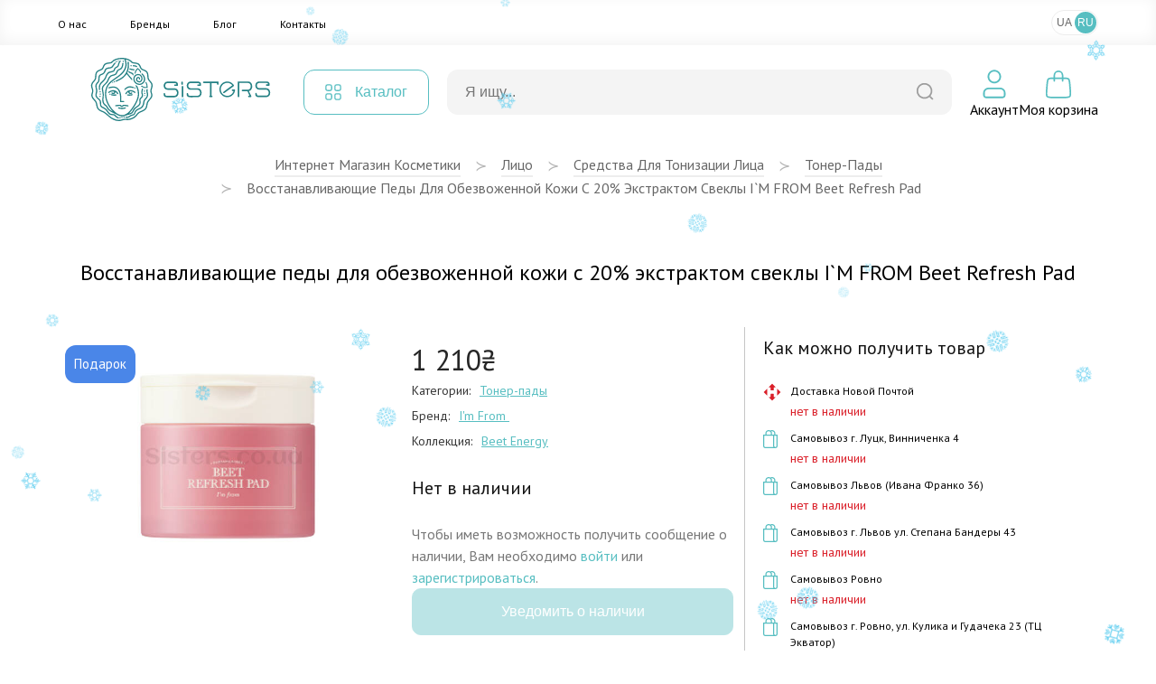

--- FILE ---
content_type: text/html; charset=UTF-8
request_url: https://sisters.co.ua/ru/toner-padi/vidnovluuci-pedi-dla-znevodnenoi-skiri-z-20-ekstraktom-burakiv-im-from-beet-refresh-pad
body_size: 17974
content:
<!doctype html>
<html lang="ru">
<head>
    <meta charset="UTF-8">
    <meta http-equiv="X-UA-Compatible" content="IE=Edge">
    <meta name="viewport" content="width=device-width, initial-scale=1">
    <meta name="theme-color" content="#fff">
    <meta name="format-detection" content="telephone=no">
        <title>Купить Восстанавливающие педы для обезвоженной кожи с 20% экстрактом свеклы I`M FROM Beet Refresh Pad | SISTERS</title>
    <meta name="description" content="Заказать Восстанавливающие педы для обезвоженной кожи с 20% экстрактом свеклы I`M FROM Beet Refresh Pad в интернет-магазине SISTERS ⭐️ Купить по выгодной цене 🧴 Оригинальная косметика с доставкой по всей Украине">
<meta name="og:image" content="https://sisters.co.ua/thumb/3/images/product/5988/9670/novyj-proekt-2022-08-30t170228.631.jpg">
<meta name="csrf-param" content="_csrf-frontend">
<meta name="csrf-token" content="ZT_D9yBZCjYlgW95tDxjphdyN8CXop-B_yRk2Kstd9IET_alfx9GBVLtITH8DSXjUgpYtdXlp-LHTQeR-EEwnA==">

<link href="/assets/65293447/css/app.css?v=1768473056" rel="stylesheet">
<script>var ga4event = {"event":"view_item","items":{"5988":{"item_name":"Восстанавливающие педы для обезвоженной кожи с 20% экстрактом свеклы I`M FROM Beet Refresh Pad","item_id":"prod-5988","price":1210,"item_brand":"I\u0027m From ","item_list_name":"Сторінка товару","index":1,"quantity":1,"item_category":"Лицо","item_category2":"Средства для тонизации лица","item_category3":"Тонер-пады"}}};
var langPrefix = "\/ru";</script>    <link rel="apple-touch-icon" sizes="57x57" href="/favicon/apple-icon-57x57.png">
    <link rel="apple-touch-icon" sizes="60x60" href="/favicon/apple-icon-60x60.png">
    <link rel="apple-touch-icon" sizes="72x72" href="/favicon/apple-icon-72x72.png">
    <link rel="apple-touch-icon" sizes="76x76" href="/favicon/apple-icon-76x76.png">
    <link rel="apple-touch-icon" sizes="114x114" href="/favicon/apple-icon-114x114.png">
    <link rel="apple-touch-icon" sizes="120x120" href="/favicon/apple-icon-120x120.png">
    <link rel="apple-touch-icon" sizes="144x144" href="/favicon/apple-icon-144x144.png">
    <link rel="apple-touch-icon" sizes="152x152" href="/favicon/apple-icon-152x152.png">
    <link rel="apple-touch-icon" sizes="180x180" href="/favicon/apple-icon-180x180.png">
    <link rel="icon" type="image/png" sizes="192x192"  href="/favicon/android-icon-192x192.png">
    <link rel="icon" type="image/png" sizes="32x32" href="/favicon/favicon-32x32.png">
    <link rel="icon" type="image/png" sizes="96x96" href="/favicon/favicon-96x96.png">
    <link rel="icon" type="image/png" sizes="16x16" href="/favicon/favicon-16x16.png">
    <link rel="manifest" href="/favicon/manifest.json">
    <meta name="msapplication-TileColor" content="#ffffff">
    <meta name="msapplication-TileImage" content="/favicon/ms-icon-144x144.png">
    <meta name="theme-color" content="#ffffff">

    <link rel="canonical" href="https://sisters.co.ua/ru/toner-padi/vidnovluuci-pedi-dla-znevodnenoi-skiri-z-20-ekstraktom-burakiv-im-from-beet-refresh-pad">

    <link rel="alternate" href="https://sisters.co.ua/ru/toner-padi/vidnovluuci-pedi-dla-znevodnenoi-skiri-z-20-ekstraktom-burakiv-im-from-beet-refresh-pad" hreflang="ru">
    <link rel="alternate" href="https://sisters.co.ua/toner-padi/vidnovluuci-pedi-dla-znevodnenoi-skiri-z-20-ekstraktom-burakiv-im-from-beet-refresh-pad" hreflang="uk">
    <link rel="alternate" href="https://sisters.co.ua/toner-padi/vidnovluuci-pedi-dla-znevodnenoi-skiri-z-20-ekstraktom-burakiv-im-from-beet-refresh-pad" hreflang="x-default">

    <meta name="facebook-domain-verification" content="4b7qhq2janbixp57yzddd1bvfmos9y">
    <meta name="google-site-verification" content="wr6nV2VRziK0WofGUN-_RbdXTLptgfNNXLBzo9W-Ln0">

    <!-- Google Tag Manager -->
    <script>(function(w,d,s,l,i){w[l]=w[l]||[];w[l].push({'gtm.start':
                new Date().getTime(),event:'gtm.js'});var f=d.getElementsByTagName(s)[0],
            j=d.createElement(s),dl=l!='dataLayer'?'&l='+l:'';j.async=true;j.src=
            'https://www.googletagmanager.com/gtm.js?id='+i+dl;f.parentNode.insertBefore(j,f);
        })(window,document,'script','dataLayer','GTM-5BCV7LS');
    </script>

    <!-- End Google Tag Manager -->

    <script type="application/ld+json">
    {
        "@context": "http://schema.org",
        "@type": "WebSite",
        "url": "https://sisters.co.ua/",
        "potentialAction": {
            "@type": "SearchAction",
            "target": "https://sisters.co.ua/product/search?keyword={search_term_string}",
            "query-input": "required name=search_term_string"
        }
    }
    </script>
    <script type="application/ld+json">
    {
        "@context": "http://schema.org",
        "@type": "Organization",
        "name": "Sisters",
        "url": "https://sisters.co.ua/",
        "logo": "https://sisters.co.ua/img/logo.svg"
    }
    </script>

    
    </head>
<body>
<!-- Google Tag Manager (noscript) -->
<noscript><iframe src="https://www.googletagmanager.com/ns.html?id=GTM-5BCV7LS"
                  height="0" width="0" style="display:none;visibility:hidden"></iframe></noscript>
<!-- End Google Tag Manager (noscript) -->
<script>var __klEnabled = true;</script><div class="app">
    <div class="m-wrap"></div>
    <div class="dropdown-wrap modal-product-cart">
        <div class="modal-background modal-background-shopping-cart"></div>
        <div class="modal shopping-cart">
            <div class="shopping-cart__header">
                <div class="h5">Моя корзина</div>
                <button type="button" class="modal-close-btn">
                    <svg class="icon2" width="32" height="32" aria-hidden="true" xmlns="http://www.w3.org/2000/svg">
                        <use xlink:href="/img/sprite.svg#close"></use>
                    </svg>
                </button>
            </div>
            <div class="modal-content shopping-cart__content">
                <div class="shopping-cart__message">
    <p>Ваша корзина пуста.</p>
</div>            </div>
        </div>
    </div>
    <header>
                        <div class="mmenu-subcats">
            <div class="nav">
                <button onclick="window.mmenuBack()" class="mmenu-back" type="button">
                    <svg class="icon2" width="32" height="32" aria-hidden="true" xmlns="http://www.w3.org/2000/svg">
                        <use xlink:href="/img/sprite.svg#back"></use>
                    </svg>
                </button>
                <span class="tit"></span>
                <button onclick="window.mmenuClose()" type="button">
                    <svg class="icon2" width="32" height="32" aria-hidden="true" xmlns="http://www.w3.org/2000/svg">
                        <use xlink:href="/img/sprite.svg#close"></use>
                    </svg>
                </button>
            </div>
            <ul class="items"> </ul>
        </div>
        <div class="mobile-top-bar">
                                    <div class="items">
                <div>
                    <button type="button" onclick="window.mmenuToggle()">
                        <svg class="icon2" width="32" height="32" aria-hidden="true" xmlns="http://www.w3.org/2000/svg">
                            <use xlink:href="/img/sprite.svg#burger"></use>
                        </svg>
                    </button>
                </div>
                <div>
                    <button type="button" onclick="window.mmenuToggleSearch()">
                        <svg class="icon2" width="32" height="32" aria-hidden="true" xmlns="http://www.w3.org/2000/svg">
                            <use xlink:href="/img/sprite.svg#search2"></use>
                        </svg>
                    </button>
                </div>
                <div>
                                        <a href="/ru">
                                            <img src="/img/logo-mini.svg" class="logo-mini" alt="logo">
                                        </a>
                                    </div>
                <div>
                <div style="width:32px; height:32px;"></div>                </div>
                <div>
                    <button type="button" onclick="window.mmenuOpenCard()">
                        <span class="num cart-quantity2"></span>
                        <svg class="icon2" width="32" height="32" aria-hidden="true" xmlns="http://www.w3.org/2000/svg">
                            <use xlink:href="/img/sprite.svg#card2"></use>
                        </svg>
                    </button>
                </div>
            </div>

            <div class="search-box">
                <form action="/product/search">
                    <div class="input-box">
                        <input type="text" id="searchInput2" value="" name="keyword" placeholder="Я ищу...">
                        <button type="submit">
                            <svg class="icon2" width="20" height="20" aria-hidden="true" xmlns="http://www.w3.org/2000/svg">
                                <use xlink:href="/img/sprite.svg#search"></use>
                            </svg>
                        </button>
                    </div>
                </form>

                <div class="searchWrapper">
                    <div class="searchResults"></div>
                    <button type="submit">Посмотреть все товары</button>
                    <div class="searchLoader spinner"></div>
                </div>
            </div>

            <div class="mmenu">
                <div class="user-profile">
                                            <button type="button" onclick="document.location.href='/ru/login';">Войти</button>
                        <button type="button" onclick="document.location.href='/ru/signup';">Зарегистрироваться</button>
                                        </div>

                <div class="cats">
                </div>
                
                <div class="mmenu-footer">
                    <ul class="menu">
                        <li><a href="/ru/pro-nas">О нас</a></li>
                        <li><a href="/ru/brand">Бренды</a></li>
                        <li><a href="/ru/blog">Блог</a></li>
                        <li><a href="/ru/contact">Контакты</a></li>
                    </ul>

                    <div class="langs">
                        <span>Мова</span>
                        <a data-href="/ru/language-switch?d=L3RvbmVyLXBhZGkvdmlkbm92bHV1Y2ktcGVkaS1kbGEtem5ldm9kbmVub2ktc2tpcmktei0yMC1la3N0cmFrdG9tLWJ1cmFraXYtaW0tZnJvbS1iZWV0LXJlZnJlc2gtcGFkOjp1ay1VQQ%3D%3D">UA</a><a data-href="/ru/language-switch?d=L3J1L3RvbmVyLXBhZGkvdmlkbm92bHV1Y2ktcGVkaS1kbGEtem5ldm9kbmVub2ktc2tpcmktei0yMC1la3N0cmFrdG9tLWJ1cmFraXYtaW0tZnJvbS1iZWV0LXJlZnJlc2gtcGFkOjpydS1SVQ%3D%3D" class="active">RU</a>                    </div>
                </div>
            </div>
        </div>
        <div class="top-menu">
            <div class="inner container">
                <ul class="items">
                    <li><a href="/ru/pro-nas">О нас</a></li>
                    <li><a href="/ru/brand">Бренды</a></li>
                    <li><a href="/ru/blog">Блог</a></li>
                    <li><a href="/ru/contact">Контакты</a></li>
                </ul>
                
<ul class="lang-switch">
<li><button onclick="document.location.href='/ru/language-switch?d=L3RvbmVyLXBhZGkvdmlkbm92bHV1Y2ktcGVkaS1kbGEtem5ldm9kbmVub2ktc2tpcmktei0yMC1la3N0cmFrdG9tLWJ1cmFraXYtaW0tZnJvbS1iZWV0LXJlZnJlc2gtcGFkOjp1ay1VQQ%3D%3D'">UA</a></li><li class="active"><button onclick="document.location.href='/ru/language-switch?d=L3J1L3RvbmVyLXBhZGkvdmlkbm92bHV1Y2ktcGVkaS1kbGEtem5ldm9kbmVub2ktc2tpcmktei0yMC1la3N0cmFrdG9tLWJ1cmFraXYtaW0tZnJvbS1iZWV0LXJlZnJlc2gtcGFkOjpydS1SVQ%3D%3D'">RU</a></li></ul>            </div>
        </div>
        <div class="container">
            <div class="top-bar">
                <div class="logo">
                    <a href="/ru">                        <img src="/img/logo.svg" title="Інтернет магазин косметики Sisters" alt="Інтернет магазин косметики Sisters - Фото" width="272" height="56" loading="lazy">
                    </a>                </div>
                <div class="catalog-menu">
                    <button type="button">
                        <svg class="icon2" width="18" height="18" aria-hidden="true" xmlns="http://www.w3.org/2000/svg">
                            <use xlink:href="/img/sprite.svg#catalog-menu"></use>
                        </svg>

                        <span>Каталог</span>
                    </button>

                                        <div class="menu-box" id="menu-box-dropdown">
                        <div class="inner">
                            <div class="left">
                                <ul>
                                                                            <li class="active" data-category="5">
                                            <a href="/ru/kosmetyka-dlya-volossa">
                                                <svg class="icon2" width="38" height="38" aria-hidden="true" xmlns="http://www.w3.org/2000/svg">
                                                    <use xlink:href="/img/sprite.svg#rcat1"></use>
                                                </svg>
                                                <span>Волосы</span>
                                            </a>
                                        </li>
                                                                                <li data-category="3">
                                            <a href="/ru/kosmetyka-dlya-oblicca">
                                                <svg class="icon2" width="38" height="38" aria-hidden="true" xmlns="http://www.w3.org/2000/svg">
                                                    <use xlink:href="/img/sprite.svg#rcat2"></use>
                                                </svg>
                                                <span>Лицо</span>
                                            </a>
                                        </li>
                                                                                <li data-category="6">
                                            <a href="/ru/kosmetyka-dlya-tila">
                                                <svg class="icon2" width="38" height="38" aria-hidden="true" xmlns="http://www.w3.org/2000/svg">
                                                    <use xlink:href="/img/sprite.svg#rcat3"></use>
                                                </svg>
                                                <span>Тело</span>
                                            </a>
                                        </li>
                                                                                <li data-category="447">
                                            <a href="/ru/aromaty-dlia-domu">
                                                <svg class="icon2" width="38" height="38" aria-hidden="true" xmlns="http://www.w3.org/2000/svg">
                                                    <use xlink:href="/img/sprite.svg#rcat4"></use>
                                                </svg>
                                                <span>Дом</span>
                                            </a>
                                        </li>
                                                                                <li data-category="491">
                                            <a href="/ru/merch">
                                                <svg class="icon2" width="38" height="38" aria-hidden="true" xmlns="http://www.w3.org/2000/svg">
                                                    <use xlink:href="/img/sprite.svg#rcat5"></use>
                                                </svg>
                                                <span>Мерч</span>
                                            </a>
                                        </li>
                                        
                                </ul>
                            </div>
                            <div class="right">
                                                                    <ul class="active" data-parent="5">
                                        <li data-category="506">
                                                <svg class="icon2" width="34" height="34" aria-hidden="true" xmlns="http://www.w3.org/2000/svg">
                                                    <use xlink:href="/img/categories.svg#cicon-506"></use>
                                                </svg>
                                                <a href="/ru/v-shampun">Шампунь для волос</a>
                                            </li><li data-category="507">
                                                <svg class="icon2" width="34" height="34" aria-hidden="true" xmlns="http://www.w3.org/2000/svg">
                                                    <use xlink:href="/img/categories.svg#cicon-507"></use>
                                                </svg>
                                                <a href="/ru/v-kondiczoneri">Кондиционер для волос</a>
                                            </li><li data-category="508">
                                                <svg class="icon2" width="34" height="34" aria-hidden="true" xmlns="http://www.w3.org/2000/svg">
                                                    <use xlink:href="/img/categories.svg#cicon-508"></use>
                                                </svg>
                                                <a href="/ru/v-maski">Маска для волос</a>
                                            </li><li data-category="509">
                                                <svg class="icon2" width="34" height="34" aria-hidden="true" xmlns="http://www.w3.org/2000/svg">
                                                    <use xlink:href="/img/categories.svg#cicon-509"></use>
                                                </svg>
                                                <a href="/ru/v-zasobi-dlya-ochishhennya-shkri-golovi">Средства для кожи головы</a>
                                            </li><li data-category="510">
                                                <svg class="icon2" width="34" height="34" aria-hidden="true" xmlns="http://www.w3.org/2000/svg">
                                                    <use xlink:href="/img/categories.svg#cicon-510"></use>
                                                </svg>
                                                <a href="/ru/v-nezmivn-zasobi">Несмываемые средства для волос</a>
                                            </li><li data-category="511">
                                                <svg class="icon2" width="34" height="34" aria-hidden="true" xmlns="http://www.w3.org/2000/svg">
                                                    <use xlink:href="/img/categories.svg#cicon-511"></use>
                                                </svg>
                                                <a href="/ru/v-vdnovlyuyuch-proczeduri">Процедуры для волос</a>
                                            </li><li data-category="512">
                                                <svg class="icon2" width="34" height="34" aria-hidden="true" xmlns="http://www.w3.org/2000/svg">
                                                    <use xlink:href="/img/categories.svg#cicon-512"></use>
                                                </svg>
                                                <a href="/ru/stajling-dla-volossa">Стайлинг для волос</a>
                                            </li><li data-category="513">
                                                <svg class="icon2" width="34" height="34" aria-hidden="true" xmlns="http://www.w3.org/2000/svg">
                                                    <use xlink:href="/img/categories.svg#cicon-513"></use>
                                                </svg>
                                                <a href="/ru/parfumi-dla-volossa">Духи для волос</a>
                                            </li><li data-category="515">
                                                <svg class="icon2" width="34" height="34" aria-hidden="true" xmlns="http://www.w3.org/2000/svg">
                                                    <use xlink:href="/img/categories.svg#cicon-515"></use>
                                                </svg>
                                                <a href="/ru/aksesuari-dla-volossa">Аксессуары для волос</a>
                                            </li><li data-category="516">
                                                <svg class="icon2" width="34" height="34" aria-hidden="true" xmlns="http://www.w3.org/2000/svg">
                                                    <use xlink:href="/img/categories.svg#cicon-516"></use>
                                                </svg>
                                                <a href="/ru/termopriladi-dla-volossa">Термоприборы для волос</a>
                                            </li><li data-category="518">
                                                <svg class="icon2" width="34" height="34" aria-hidden="true" xmlns="http://www.w3.org/2000/svg">
                                                    <use xlink:href="/img/categories.svg#cicon-518"></use>
                                                </svg>
                                                <a href="/ru/v-zasobi-dlya-dtej">Средства для детей</a>
                                            </li><li data-category="519">
                                                <svg class="icon2" width="34" height="34" aria-hidden="true" xmlns="http://www.w3.org/2000/svg">
                                                    <use xlink:href="/img/categories.svg#cicon-519"></use>
                                                </svg>
                                                <a href="/ru/v-nabori">Наборы средств для волос</a>
                                            </li><li data-category="520">
                                                <svg class="icon2" width="34" height="34" aria-hidden="true" xmlns="http://www.w3.org/2000/svg">
                                                    <use xlink:href="/img/categories.svg#cicon-520"></use>
                                                </svg>
                                                <a href="/ru/v-mn-vers-zasobv">Миниатюры средств для волос</a>
                                            </li><li data-category="517">
                                                <svg class="icon2" width="34" height="34" aria-hidden="true" xmlns="http://www.w3.org/2000/svg">
                                                    <use xlink:href="/img/categories.svg#cicon-517"></use>
                                                </svg>
                                                <a href="/ru/v-zasobi-dlya-cholovkv">Средства для мужчин</a>
                                            </li>                                    </ul>
                                                                        <ul data-parent="3">
                                        <li data-category="492">
                                                <svg class="icon2" width="34" height="34" aria-hidden="true" xmlns="http://www.w3.org/2000/svg">
                                                    <use xlink:href="/img/categories.svg#cicon-492"></use>
                                                </svg>
                                                <a href="/ru/ocisenna-skiri-oblicca">Очищение кожи лица</a>
                                            </li><li data-category="493">
                                                <svg class="icon2" width="34" height="34" aria-hidden="true" xmlns="http://www.w3.org/2000/svg">
                                                    <use xlink:href="/img/categories.svg#cicon-493"></use>
                                                </svg>
                                                <a href="/ru/o-skrabi-plngi-dlya-shkri-oblichchya">Средства для эксфолиации лица</a>
                                            </li><li data-category="494">
                                                <svg class="icon2" width="34" height="34" aria-hidden="true" xmlns="http://www.w3.org/2000/svg">
                                                    <use xlink:href="/img/categories.svg#cicon-494"></use>
                                                </svg>
                                                <a href="/ru/o-zasobi-dlya-tonzacz-oblichchya">Средства для тонизации лица</a>
                                            </li><li data-category="495">
                                                <svg class="icon2" width="34" height="34" aria-hidden="true" xmlns="http://www.w3.org/2000/svg">
                                                    <use xlink:href="/img/categories.svg#cicon-495"></use>
                                                </svg>
                                                <a href="/ru/o-sirovatka-dlya-oblichchya">Сыворотки для лица</a>
                                            </li><li data-category="496">
                                                <svg class="icon2" width="34" height="34" aria-hidden="true" xmlns="http://www.w3.org/2000/svg">
                                                    <use xlink:href="/img/categories.svg#cicon-496"></use>
                                                </svg>
                                                <a href="/ru/o-krem-dlya-oblichchya">Крем для лица</a>
                                            </li><li data-category="497">
                                                <svg class="icon2" width="34" height="34" aria-hidden="true" xmlns="http://www.w3.org/2000/svg">
                                                    <use xlink:href="/img/categories.svg#cicon-497"></use>
                                                </svg>
                                                <a href="/ru/o-zasobi-dlya-doglyadu-za-shkroyu-navkolo-ochej">Уход за кожей вокруг глаз</a>
                                            </li><li data-category="498">
                                                <svg class="icon2" width="34" height="34" aria-hidden="true" xmlns="http://www.w3.org/2000/svg">
                                                    <use xlink:href="/img/categories.svg#cicon-498"></use>
                                                </svg>
                                                <a href="/ru/o-maska-dlya-oblichchya">Маски для лица</a>
                                            </li><li data-category="499">
                                                <svg class="icon2" width="34" height="34" aria-hidden="true" xmlns="http://www.w3.org/2000/svg">
                                                    <use xlink:href="/img/categories.svg#cicon-499"></use>
                                                </svg>
                                                <a href="/ru/o-zasobi-z-spf">Защита от солнца</a>
                                            </li><li data-category="500">
                                                <svg class="icon2" width="34" height="34" aria-hidden="true" xmlns="http://www.w3.org/2000/svg">
                                                    <use xlink:href="/img/categories.svg#cicon-500"></use>
                                                </svg>
                                                <a href="/ru/o-avtozasmaga">Автозагар</a>
                                            </li><li data-category="501">
                                                <svg class="icon2" width="34" height="34" aria-hidden="true" xmlns="http://www.w3.org/2000/svg">
                                                    <use xlink:href="/img/categories.svg#cicon-501"></use>
                                                </svg>
                                                <a href="/ru/o-zasobi-dlya-doglyadu-za-gubami">Уход за губами</a>
                                            </li><li data-category="502">
                                                <svg class="icon2" width="34" height="34" aria-hidden="true" xmlns="http://www.w3.org/2000/svg">
                                                    <use xlink:href="/img/categories.svg#cicon-502"></use>
                                                </svg>
                                                <a href="/ru/dekorativna-kosmetika">Макияж</a>
                                            </li><li data-category="623">
                                                <svg class="icon2" width="34" height="34" aria-hidden="true" xmlns="http://www.w3.org/2000/svg">
                                                    <use xlink:href="/img/categories.svg#cicon-623"></use>
                                                </svg>
                                                <a href="/ru/zasobi-dla-rostu-brivvij">Средства для роста ресниц</a>
                                            </li><li data-category="505">
                                                <svg class="icon2" width="34" height="34" aria-hidden="true" xmlns="http://www.w3.org/2000/svg">
                                                    <use xlink:href="/img/categories.svg#cicon-505"></use>
                                                </svg>
                                                <a href="/ru/aksesuari-dla-dogladu-za-obliccam">Аксессуары для ухода за лицом</a>
                                            </li><li data-category="503">
                                                <svg class="icon2" width="34" height="34" aria-hidden="true" xmlns="http://www.w3.org/2000/svg">
                                                    <use xlink:href="/img/categories.svg#cicon-503"></use>
                                                </svg>
                                                <a href="/ru/o-nabori">Наборы по уходу за лицом</a>
                                            </li><li data-category="504">
                                                <svg class="icon2" width="34" height="34" aria-hidden="true" xmlns="http://www.w3.org/2000/svg">
                                                    <use xlink:href="/img/categories.svg#cicon-504"></use>
                                                </svg>
                                                <a href="/ru/o-mn-vers-zasobv">Миниатюры средств для лица</a>
                                            </li><li data-category="572">
                                                <svg class="icon2" width="34" height="34" aria-hidden="true" xmlns="http://www.w3.org/2000/svg">
                                                    <use xlink:href="/img/categories.svg#cicon-572"></use>
                                                </svg>
                                                <a href="/ru/zasobi-dla-colovikiv-3">Средства для мужчин</a>
                                            </li>                                    </ul>
                                                                        <ul data-parent="6">
                                        <li data-category="521">
                                                <svg class="icon2" width="34" height="34" aria-hidden="true" xmlns="http://www.w3.org/2000/svg">
                                                    <use xlink:href="/img/categories.svg#cicon-521"></use>
                                                </svg>
                                                <a href="/ru/gigiena-tila">Гигиена тела</a>
                                            </li><li data-category="522">
                                                <svg class="icon2" width="34" height="34" aria-hidden="true" xmlns="http://www.w3.org/2000/svg">
                                                    <use xlink:href="/img/categories.svg#cicon-522"></use>
                                                </svg>
                                                <a href="/ru/doglad-za-tilom">Уход за телом</a>
                                            </li><li data-category="523">
                                                <svg class="icon2" width="34" height="34" aria-hidden="true" xmlns="http://www.w3.org/2000/svg">
                                                    <use xlink:href="/img/categories.svg#cicon-523"></use>
                                                </svg>
                                                <a href="/ru/doglad-za-rotovou-porozninou">Уход за полостью рта</a>
                                            </li><li data-category="525">
                                                <svg class="icon2" width="34" height="34" aria-hidden="true" xmlns="http://www.w3.org/2000/svg">
                                                    <use xlink:href="/img/categories.svg#cicon-525"></use>
                                                </svg>
                                                <a href="/ru/t-shhtka-dlya-masazhu">Аксессуары для тела</a>
                                            </li><li data-category="526">
                                                <svg class="icon2" width="34" height="34" aria-hidden="true" xmlns="http://www.w3.org/2000/svg">
                                                    <use xlink:href="/img/categories.svg#cicon-526"></use>
                                                </svg>
                                                <a href="/ru/t-parfumi">Духи</a>
                                            </li><li data-category="622">
                                                <svg class="icon2" width="34" height="34" aria-hidden="true" xmlns="http://www.w3.org/2000/svg">
                                                    <use xlink:href="/img/categories.svg#cicon-622"></use>
                                                </svg>
                                                <a href="/ru/zasobi-dla-ditej-2">Детские средства гигиены</a>
                                            </li><li data-category="527">
                                                <svg class="icon2" width="34" height="34" aria-hidden="true" xmlns="http://www.w3.org/2000/svg">
                                                    <use xlink:href="/img/categories.svg#cicon-527"></use>
                                                </svg>
                                                <a href="/ru/t-nabori">Наборы средств для тела</a>
                                            </li><li data-category="573">
                                                <svg class="icon2" width="34" height="34" aria-hidden="true" xmlns="http://www.w3.org/2000/svg">
                                                    <use xlink:href="/img/categories.svg#cicon-573"></use>
                                                </svg>
                                                <a href="/ru/miniaturi-zasobiv-dla-tila">Миниатюры средств для тела</a>
                                            </li><li data-category="524">
                                                <svg class="icon2" width="34" height="34" aria-hidden="true" xmlns="http://www.w3.org/2000/svg">
                                                    <use xlink:href="/img/categories.svg#cicon-524"></use>
                                                </svg>
                                                <a href="/ru/t-zasobi-dlya-cholovkv">Средства для мужчин</a>
                                            </li>                                    </ul>
                                                                        <ul data-parent="447">
                                        <li data-category="633">
                                                <svg class="icon2" width="34" height="34" aria-hidden="true" xmlns="http://www.w3.org/2000/svg">
                                                    <use xlink:href="/img/categories.svg#cicon-633"></use>
                                                </svg>
                                                <a rel="nofollow" href="/ru/podarunki-4">Подарки для дома и уюта</a>
                                            </li><li data-category="528">
                                                <svg class="icon2" width="34" height="34" aria-hidden="true" xmlns="http://www.w3.org/2000/svg">
                                                    <use xlink:href="/img/categories.svg#cicon-528"></use>
                                                </svg>
                                                <a href="/ru/aromadiffuzor">Аромадифузоры</a>
                                            </li><li data-category="529">
                                                <svg class="icon2" width="34" height="34" aria-hidden="true" xmlns="http://www.w3.org/2000/svg">
                                                    <use xlink:href="/img/categories.svg#cicon-529"></use>
                                                </svg>
                                                <a href="/ru/aroma-sprej">Ароматизированный спрей</a>
                                            </li><li data-category="530">
                                                <svg class="icon2" width="34" height="34" aria-hidden="true" xmlns="http://www.w3.org/2000/svg">
                                                    <use xlink:href="/img/categories.svg#cicon-530"></use>
                                                </svg>
                                                <a href="/ru/svicki">Арома свечи</a>
                                            </li><li data-category="624">
                                                <svg class="icon2" width="34" height="34" aria-hidden="true" xmlns="http://www.w3.org/2000/svg">
                                                    <use xlink:href="/img/categories.svg#cicon-624"></use>
                                                </svg>
                                                <a href="/ru/parfum-dla-pranna">Духи для стирки</a>
                                            </li>                                    </ul>
                                                                        <ul data-parent="491">
                                        <li data-category="531">
                                                <svg class="icon2" width="34" height="34" aria-hidden="true" xmlns="http://www.w3.org/2000/svg">
                                                    <use xlink:href="/img/categories.svg#cicon-531"></use>
                                                </svg>
                                                <a href="/ru/o-podarunkovij-sertifkat">Подарочные сертификаты</a>
                                            </li><li data-category="532">
                                                <svg class="icon2" width="34" height="34" aria-hidden="true" xmlns="http://www.w3.org/2000/svg">
                                                    <use xlink:href="/img/categories.svg#cicon-532"></use>
                                                </svg>
                                                <a href="/ru/o-podarunkov-paketi-eko-torbi">Подарочные пакеты</a>
                                            </li><li data-category="533">
                                                <svg class="icon2" width="34" height="34" aria-hidden="true" xmlns="http://www.w3.org/2000/svg">
                                                    <use xlink:href="/img/categories.svg#cicon-533"></use>
                                                </svg>
                                                <a href="/ru/v-firmova-produkcia-sisters">Sisters мерч</a>
                                            </li>                                    </ul>
                                                                </div>
                            <div class="far-right">
                                                                    <ul data-parent="521">
                                        <li>
                                                <a href="/ru/t-gel-pnka-dlya-dushu">Гель/пенка для душа</a>
                                            </li>
                                            <li>
                                                <a href="/ru/milo-dla-tila">Мыло для тела</a>
                                            </li>
                                            <li>
                                                <a href="/ru/v-dezodorant-antipersprant">Антиперспирант/дезодорант для тела</a>
                                            </li>
                                            <li>
                                                <a href="/ru/t-zasobi-dlya-ntimno-ggni">Средства для интимной гигиены</a>
                                            </li>
                                            <li>
                                                <a href="/ru/zasobi-dla-tila-z-visipami">Средства для тела при высыпаниях</a>
                                            </li>
                                                                                </ul>
                                                                        <ul data-parent="531">
                                                                            </ul>
                                                                        <ul data-parent="633">
                                                                            </ul>
                                                                        <ul data-parent="492">
                                        <li>
                                                <a href="/ru/o-zasobi-dlya-znyattya-makyazhu">Средства для демакияжа</a>
                                            </li>
                                            <li>
                                                <a href="/ru/o-zasobi-dlya-vmivannya-oblichchya">Средства для умывания лица</a>
                                            </li>
                                            <li>
                                                <a href="/ru/zasobi-2-v-1">Средства 2 в 1</a>
                                            </li>
                                                                                </ul>
                                                                        <ul data-parent="506">
                                        <li>
                                                <a href="/ru/v-shampun-2">Жидкий шампунь для волос</a>
                                            </li>
                                            <li>
                                                <a href="/ru/v-suhij-shampun">Сухой шампунь для волос</a>
                                            </li>
                                            <li>
                                                <a href="/ru/bezsulfatnij-sampun">Бессульфатный шампунь</a>
                                            </li>
                                                                                </ul>
                                                                        <ul data-parent="522">
                                        <li>
                                                <a href="/ru/t-skrabi-plngi-dlya-tla">Скраб/пилинг для тела</a>
                                            </li>
                                            <li>
                                                <a href="/ru/t-molochko-losjoni-kremi-dlya-tla">Лосьон/крем для тела</a>
                                            </li>
                                            <li>
                                                <a href="/ru/t-maslo-dlya-tla">Масло для тела</a>
                                            </li>
                                            <li>
                                                <a href="/ru/zasobi-dla-dogladu-za-rukami">Средства для кожи рук</a>
                                            </li>
                                            <li>
                                                <a href="/ru/t-zasobi-dlya-dogljadu-za-nogamu">Средства для кожи ног</a>
                                            </li>
                                            <li>
                                                <a href="/ru/t-avtozasmaga">Автозагар</a>
                                            </li>
                                            <li>
                                                <a href="/ru/t-zasobi-z-spf">Солнцезащитные средства для тела</a>
                                            </li>
                                            <li>
                                                <a href="/ru/zasobi-dla-vanni">Средства для ванной</a>
                                            </li>
                                                                                </ul>
                                                                        <ul data-parent="528">
                                        <li>
                                                <a href="/ru/aromadifuzori-dla-domu"> Аромадифузоры для дома</a>
                                            </li>
                                            <li>
                                                <a href="/ru/aromadifuzori-dla-avto">Аромадиффузоры для авто</a>
                                            </li>
                                                                                </ul>
                                                                        <ul data-parent="532">
                                                                            </ul>
                                                                        <ul data-parent="493">
                                        <li>
                                                <a href="/ru/vatni-diski">Пилинг диски</a>
                                            </li>
                                            <li>
                                                <a href="/ru/domasnij-himicnij-piling">Домашний химический пилинг</a>
                                            </li>
                                            <li>
                                                <a href="/ru/piling-skatka">Пилинг скатка</a>
                                            </li>
                                            <li>
                                                <a href="/ru/skrab-polis">Скраб / Полиш</a>
                                            </li>
                                            <li>
                                                <a href="/ru/enzimna-pudra">Энзимная пудра</a>
                                            </li>
                                            <li>
                                                <a href="/ru/maska-dla-eksfoliacii-oblicca">Маска для эксфолиации лица</a>
                                            </li>
                                                                                </ul>
                                                                        <ul data-parent="507">
                                                                            </ul>
                                                                        <ul data-parent="523">
                                        <li>
                                                <a href="/ru/zubna-pasta">Зубная паста</a>
                                            </li>
                                            <li>
                                                <a href="/ru/zubna-sitka">Зубная щетка</a>
                                            </li>
                                            <li>
                                                <a href="/ru/opoliskuvac-dla-rota">Ополаскиватель для рта</a>
                                            </li>
                                            <li>
                                                <a href="/ru/dodatkovij-doglad-za-rotovou-porozninou">Дополнительный уход за полостью рта</a>
                                            </li>
                                                                                </ul>
                                                                        <ul data-parent="529">
                                        <li>
                                                <a href="/ru/sprej-dla-domu">Спрей для дома</a>
                                            </li>
                                                                                </ul>
                                                                        <ul data-parent="533">
                                                                            </ul>
                                                                        <ul data-parent="494">
                                        <li>
                                                <a href="/ru/toner-dla-oblicca">Тонер/ лосьон для лица</a>
                                            </li>
                                            <li>
                                                <a href="/ru/esencia-dla-oblicca">Эссенция для лица</a>
                                            </li>
                                            <li>
                                                <a href="/ru/toner-padi">Тонер-пады</a>
                                            </li>
                                            <li>
                                                <a href="/ru/mist-dla-oblicca">Мист для лица</a>
                                            </li>
                                                                                </ul>
                                                                        <ul data-parent="508">
                                                                            </ul>
                                                                        <ul data-parent="525">
                                        <li>
                                                <a href="/ru/rukavychky-dlia-avtozasmahy">Перчатки для автозагара</a>
                                            </li>
                                            <li>
                                                <a href="/ru/masazhni-shchitky-dlia-tila">Массажные щетки для тела</a>
                                            </li>
                                                                                </ul>
                                                                        <ul data-parent="530">
                                                                            </ul>
                                                                        <ul data-parent="495">
                                        <li>
                                                <a href="/ru/zvolozuuci-ta-zaspokijlivi-serumi">Увлажняющие и успокаивающие серумы</a>
                                            </li>
                                            <li>
                                                <a href="/ru/zasobi-z-vitaminom-s">Сыворотка с витамином С</a>
                                            </li>
                                            <li>
                                                <a href="/ru/zasobi-z-retinolom">Сыворотка с ретинолом</a>
                                            </li>
                                            <li>
                                                <a href="/ru/zasobi-z-niacinamidom">Сыворотка с ниацинамидом</a>
                                            </li>
                                            <li>
                                                <a href="/ru/zasobi-z-benzoil-peroksidom">Средства с бензоил пероксидом</a>
                                            </li>
                                            <li>
                                                <a href="/ru/o-tochkov-zasobi-vd-visipan">Точечные средства</a>
                                            </li>
                                            <li>
                                                <a href="/ru/insi-sirovatki">Другие сыворотки</a>
                                            </li>
                                                                                </ul>
                                                                        <ul data-parent="509">
                                        <li>
                                                <a href="/ru/v-skrabi-pilingi-dla-skiri-golovi">Пилинг / Скраб для кожи головы</a>
                                            </li>
                                            <li>
                                                <a href="/ru/sprej-dla-skiri-golovi">Спрей для кожи головы</a>
                                            </li>
                                            <li>
                                                <a href="/ru/maska-dla-skiri-golovi">Маска для кожи головы</a>
                                            </li>
                                            <li>
                                                <a href="/ru/losjon-ampula-dla-skiri-golovi">Лосьон/ Ампула для кожи головы</a>
                                            </li>
                                                                                </ul>
                                                                        <ul data-parent="526">
                                                                            </ul>
                                                                        <ul data-parent="624">
                                                                            </ul>
                                                                        <ul data-parent="496">
                                                                            </ul>
                                                                        <ul data-parent="510">
                                        <li>
                                                <a href="/ru/v-sprej-dlya-volossya">Спрей для волос</a>
                                            </li>
                                            <li>
                                                <a href="/ru/v-ampuli-dlya-volossya">Ампулы для волос</a>
                                            </li>
                                            <li>
                                                <a href="/ru/v-maslo-dlya-volossya">Масло / серум для волос</a>
                                            </li>
                                            <li>
                                                <a href="/ru/v-termozahist">Термозащитное средство для волос</a>
                                            </li>
                                            <li>
                                                <a href="/ru/krem-dla-volossa">Крем для волос</a>
                                            </li>
                                            <li>
                                                <a href="/ru/v-zasobi-z-spf">Несмываемые средства для волос с SPF</a>
                                            </li>
                                                                                </ul>
                                                                        <ul data-parent="622">
                                                                            </ul>
                                                                        <ul data-parent="497">
                                        <li>
                                                <a href="/ru/sirovatka-pid-oci">Сыворотка под глаза</a>
                                            </li>
                                            <li>
                                                <a href="/ru/krem-pid-oci">Крем под глаза</a>
                                            </li>
                                            <li>
                                                <a href="/ru/patci-pid-oci">Патчи под глаза</a>
                                            </li>
                                                                                </ul>
                                                                        <ul data-parent="511">
                                                                            </ul>
                                                                        <ul data-parent="512">
                                        <li>
                                                <a href="/ru/v-zasobi-dlya-ukladki">Средства для фиксации волос</a>
                                            </li>
                                            <li>
                                                <a href="/ru/zasobi-dla-kuceriv">Средства для кудрей</a>
                                            </li>
                                            <li>
                                                <a href="/ru/zasobi-dla-prikorenevogo-obemu">Средства для прикорневого объема</a>
                                            </li>
                                                                                </ul>
                                                                        <ul data-parent="527">
                                        <li>
                                                <a href="/ru/podarunki-3">Подарки по уходу за телом</a>
                                            </li>
                                                                                </ul>
                                                                        <ul data-parent="498">
                                        <li>
                                                <a href="/ru/tkaninni-maski">Тканевые маски</a>
                                            </li>
                                            <li>
                                                <a href="/ru/zmivni-maski">Смывные маски</a>
                                            </li>
                                            <li>
                                                <a href="/ru/nicni-maski">Ночные маски</a>
                                            </li>
                                            <li>
                                                <a href="/ru/karboksiterapya">Карбокситерапия</a>
                                            </li>
                                            <li>
                                                <a href="/ru/gidrogelevi-maski">Гидрогелевые маски</a>
                                            </li>
                                                                                </ul>
                                                                        <ul data-parent="513">
                                                                            </ul>
                                                                        <ul data-parent="573">
                                                                            </ul>
                                                                        <ul data-parent="499">
                                        <li>
                                                <a href="/ru/zasobi-z-spf-na-himicnih-filtrah">Средства SPF на химических фильтрах</a>
                                            </li>
                                            <li>
                                                <a href="/ru/zasobi-z-spf-na-fizicnih-filtrah">Средства SPF на физических фильтрах</a>
                                            </li>
                                            <li>
                                                <a href="/ru/zasobi-z-spf-na-miksi-filtriv">Средства SPF на миксе фильтров</a>
                                            </li>
                                                                                </ul>
                                                                        <ul data-parent="524">
                                                                            </ul>
                                                                        <ul data-parent="500">
                                                                            </ul>
                                                                        <ul data-parent="515">
                                        <li>
                                                <a href="/ru/v-brash-rozchski-dlya-volossya">Щетка для волос</a>
                                            </li>
                                            <li>
                                                <a href="/ru/bras-dla-volossa">Браш для волос</a>
                                            </li>
                                            <li>
                                                <a href="/ru/v-rezinki-ta-nsh-aksesuari-dlya-volossya">Резинки для волос</a>
                                            </li>
                                            <li>
                                                <a href="/ru/obruczakolkipovazka-dla-volossa">Обруч/заколки/повязка для волос</a>
                                            </li>
                                            <li>
                                                <a href="/ru/v-navolocka">Полотенце-тюрбан/наволочка для волос</a>
                                            </li>
                                            <li>
                                                <a href="/ru/v-termo-shapka">Термошапка для волос</a>
                                            </li>
                                                                                </ul>
                                                                        <ul data-parent="501">
                                                                            </ul>
                                                                        <ul data-parent="516">
                                        <li>
                                                <a href="/ru/v-feni">Фен для волос</a>
                                            </li>
                                            <li>
                                                <a href="/ru/v-virivnuvaci">Утюжок для волос</a>
                                            </li>
                                            <li>
                                                <a href="/ru/stajler-dla-volossa">Стайлер для волос</a>
                                            </li>
                                                                                </ul>
                                                                        <ul data-parent="502">
                                        <li>
                                                <a href="/ru/baza-pid-makiaz">База под макияж</a>
                                            </li>
                                            <li>
                                                <a href="/ru/o-vv-krem-ss-krem-ta-tonalnij-krem">Тональные средства</a>
                                            </li>
                                            <li>
                                                <a href="/ru/mineralni-pudri">Пудра для лица</a>
                                            </li>
                                            <li>
                                                <a href="/ru/rumana">Румяная и мультифункциональная помада</a>
                                            </li>
                                            <li>
                                                <a href="/ru/o-konsileri">Консилеры и жидкие контуринги</a>
                                            </li>
                                            <li>
                                                <a href="/ru/zasobi-dla-makiazu-gub">Средства для макияжа губ</a>
                                            </li>
                                            <li>
                                                <a href="/ru/zasobi-dla-briv">Средства для макияжа бровей</a>
                                            </li>
                                            <li>
                                                <a href="/ru/zasobi-dla-makiazu-ocej">Средства для макияжа глаз</a>
                                            </li>
                                            <li>
                                                <a href="/ru/zasobi-dla-nanesenna-makiazu">Аксессуары для макияжа</a>
                                            </li>
                                                                                </ul>
                                                                        <ul data-parent="518">
                                                                            </ul>
                                                                        <ul data-parent="623">
                                                                            </ul>
                                                                        <ul data-parent="519">
                                        <li>
                                                <a href="/ru/podarunki">Подарочные наборы для ухода за волосами</a>
                                            </li>
                                                                                </ul>
                                                                        <ul data-parent="505">
                                        <li>
                                                <a href="/ru/o-masazheri-dlya-oblichchya">Массажеры/кисти для масок</a>
                                            </li>
                                            <li>
                                                <a href="/ru/kosmeticki">Косметички/повязки</a>
                                            </li>
                                            <li>
                                                <a href="/ru/braslety-dlia-vmyvannia">Браслеты для умывания</a>
                                            </li>
                                                                                </ul>
                                                                        <ul data-parent="520">
                                                                            </ul>
                                                                        <ul data-parent="503">
                                        <li>
                                                <a href="/ru/podarunki-2">Подарочные наборы для ухода за лицом</a>
                                            </li>
                                                                                </ul>
                                                                        <ul data-parent="517">
                                                                            </ul>
                                                                        <ul data-parent="504">
                                                                            </ul>
                                                                        <ul data-parent="572">
                                                                            </ul>
                                                                </div>
                        </div>
                    </div>
                </div>
                <div class="search">
                    <form action="/ru/product/search">
                        <div class="text-input">
                                                        <input type="text" placeholder="Я ищу..." autocomplete="off" value="" name="keyword" id="searchInput">
                            <div class="searchWrapper">
                                <div class="searchResults"></div>
                                <button type="submit">Посмотреть все товары</button>
                                <div class="searchLoader spinner"></div>
                            </div>
                            <span class="icon" style="display:none">
                                <i class="icon-close" id="searchClose"></i>
                            </span>

                            <button type="submit">
                                <svg class="icon2" width="20" height="20" aria-hidden="true" xmlns="http://www.w3.org/2000/svg">
                                    <use xlink:href="/img/sprite.svg#search"></use>
                                </svg>
                            </button>
                        </div>
                    </form>
                </div>
                <div class="user-menu">
                    <ul>
                        <li class="navbar-item has-dropdown is-hoverable user-profile-menu">
                            <button type="button">
                                <svg class="icon2" width="32" height="32" aria-hidden="true" xmlns="http://www.w3.org/2000/svg">
                                    <use xlink:href="/img/sprite.svg?t=2#um1"></use>
                                </svg>
                                <span>Аккаунт</span>
                            </button>

                            <div class="navbar-dropdown">
                                <div class="inner">
                                                                    <a rel="nofollow" href="/ru/login" class="navbar-item item-hoverable"> Войти </a>
                                    <a rel="nofollow" href="/ru/signup" class="navbar-item item-hoverable"> Зарегистрироваться </a>
                                                                    </div>
                            </div>
                        </li>
                                                <li>
                            <button type="button" id="navbar-cart">
                                <span class="num cart-quantity"></span>
                                <svg class="icon2" width="32" height="32" aria-hidden="true" xmlns="http://www.w3.org/2000/svg">
                                    <use xlink:href="/img/sprite.svg#um3"></use>
                                </svg>
                                <span>Моя корзина</span>
                            </button>
                        </li>
                    </ul>
                </div>
            </div>
        </div>
    </header>
            <div class="breadcrumbs">
            <div class="container">
                <nav class="breadcrumb has-succeeds-separator is-centered" aria-label="breadcrumbs">
                    <ul class="breadcrumbs__list" itemscope itemtype="http://schema.org/BreadcrumbList"><li class="breadcrumbs__item" itemprop="itemListElement" itemscope itemtype="http://schema.org/ListItem"><a class="link breadcrumbs__home" href="/ru" itemprop="item"><span class="d-none d-lg-block" itemprop="name">Интернет магазин косметики</span><meta itemprop="position" content="1"></a></li><li class="breadcrumbs__item" itemprop="itemListElement" itemscope itemtype="http://schema.org/ListItem"><a class="breadcrumbs__item" href="/ru/kosmetyka-dlya-oblicca" itemprop="item"><span itemprop="name">Лицо</span><meta itemprop="position" content="2"></a></li><li class="breadcrumbs__item" itemprop="itemListElement" itemscope itemtype="http://schema.org/ListItem"><a class="breadcrumbs__item" href="/ru/o-zasobi-dlya-tonzacz-oblichchya" itemprop="item"><span itemprop="name">Средства для тонизации лица</span><meta itemprop="position" content="3"></a></li><li class="breadcrumbs__item" itemprop="itemListElement" itemscope itemtype="http://schema.org/ListItem"><a class="breadcrumbs__item" href="/ru/toner-padi" itemprop="item"><span itemprop="name">Тонер-пады</span><meta itemprop="position" content="4"></a></li><li class="breadcrumbs__item" itemprop="itemListElement" itemscope itemtype="http://schema.org/ListItem"><disabled-a class="breadcrumbs__item is-active" href="/ru/toner-padi/vidnovluuci-pedi-dla-znevodnenoi-skiri-z-20-ekstraktom-burakiv-im-from-beet-refresh-pad" aria-current="page" itemprop="item"><span itemprop="name">Восстанавливающие педы для обезвоженной кожи с 20% экстрактом свеклы I`M FROM Beet Refresh Pad</span><meta itemprop="position" content="5"></disabled-a></li></ul>                </nav>
            </div>
        </div>
            <main >
        
<section class="section product" itemtype="https://schema.org/Product" itemscope>
    
            <meta itemprop="mpn" content="5988" />
            <meta itemprop="sku" content="8809525931378" />
            <meta itemprop="name" content="Восстанавливающие педы для обезвоженной кожи с 20% экстрактом свеклы I`M FROM Beet Refresh Pad" />
            <meta itemprop="description" content="Успокаивающие пады с красной свеклой предназначены для ухода за обезвоженной, чувствительной кожей. Пады &ndash; многофункциональное средство: их можно использовать вместо тонера, а также как успокаивающую маску-компресс для локального воздействия на проблемные участки.

Особенности продукта:

- Трехслойные диски изготовлены по особой технологии, благодаря которой они удерживают в несколько раз больше эссенции, чем обычные хлопковые пады и, соответственно, больше отдают коже.

- Эссенция, пропитывающая трехслойные хлопковые диски, содержит 20% экстракта красной свеклы. Она обеспечивает коже увлажнение, смягчает, хорошо успокаивает, помогает противостоять оксидативному стрессу и уменьшает чувствительность.

- Красная&nbsp;свекла в составе&nbsp;также нацелена&nbsp;на эффективную борьбу с гликацией и профилактику преждевременного старения.

Способ использования:

1. Как успокаивающий тоник: аккуратно протереть сухую, очищенную кожу с помощью пада.

2. Как средство локального воздействия: необходимое количество пропитанных дисков приложить на области, требующие особого внимания. Оставить на 5-10 минут.

Состав: Water, Beta Vulgaris (Beet) Root Extract, Glycerin, Dipropylene Glycol, Propanediol, Niacinamide, Erythritol, 1,2-Hexanediol, Hydroxyacetophenone, Caprylyl Glycol, Daucus Carota Sativa (Carrot , polyglyceryl-10 Laurate, Allantoin, Xanthan Gum, Adenosine, Arginine, Carbomer, Sodium Hyaluronate, Glyceryl Acrylate/Acrylic Acid Copolymer, Melia Azadirachta Leaf Extract, PVM/MA Copolymer, Melia Azadirachta Flower Betaine, Citric Acid, Betaine Salicylate, Maltodextrin, Panthenol, Ethylhexylglycerin, Coccinia Indica Fruit Extract, Corallina Officinalis Extract, Pantolactone, Disodium EDTA.
" />
            <div class="container">
        <h1 class="product-title">Восстанавливающие педы для обезвоженной кожи с 20% экстрактом свеклы I`M FROM Beet Refresh Pad</h1>
        <div class="columns">
            <div class="column is-4-desktop is-4-tablet">
                                    <div class="prod-tags">
                        <span class="prod-tag discount-tag" style="background-color: #4a86e8;">Подарок</span>                    </div>
                                        <ul class="product__image-slider product-slider slider">
                                                    <li class="slide__item ">
                                <link itemprop="image" href="https://sisters.co.ua/thumb/7/images/product/5988/9670/novyj-proekt-2022-08-30t170228.631.jpg" />
                                <img class="focus-img"
                                     src="/thumb/4/images/product/5988/9670/novyj-proekt-2022-08-30t170228.631.jpg" title="Восстанавливающие педы для обезвоженной кожи с 20% экстрактом свеклы I`M FROM Beet Refresh Pad"                                     alt="Восстанавливающие педы для обезвоженной кожи с 20% экстрактом свеклы I`M FROM Beet Refresh Pad - Фото №1"
                                     data-zoom="https://sisters.co.ua/thumb/7/images/product/5988/9670/novyj-proekt-2022-08-30t170228.631.jpg" />
                            </li>
                                                </ul>
                    <div class="product__thumbnails-container">
                        <ul class="thumbnails" id="customize-thumbnails">
                                                            <li class="product__thumbnails-item">
                                    <img src="/thumb/5/images/product/5988/9670/novyj-proekt-2022-08-30t170228.631.jpg" alt="" />
                                </li>
                                                        </ul>
                    </div>
                                </div>

                        <div itemprop="brand" itemtype="https://schema.org/Thing" itemscope>
                <meta itemprop="name" content="I'm From " />
            </div>
            
                        <div itemprop="aggregateRating" itemtype="https://schema.org/AggregateRating" itemscope>
                                    <meta itemprop="reviewCount" content="2" />
                    <meta itemprop="ratingValue" content="0" />
                    <meta itemprop="bestRating" content="5" />
                    <meta itemprop="worstRating" content="0" />
                                </div>
                        <div class="columns column is-8-desktop is-8-tablet" itemprop="offers" itemtype="https://schema.org/Offer" itemscope>
                <div class="product-item column is-6-desktop is-6-tablet">
                                            <link itemprop="url" href="https://sisters.co.ua/ru/toner-padi/vidnovluuci-pedi-dla-znevodnenoi-skiri-z-20-ekstraktom-burakiv-im-from-beet-refresh-pad" />
                        <meta itemprop="availability" content="https://schema.org/PreOrder" />
                        <meta itemprop="priceCurrency" content="UAH" />
                        <meta itemprop="itemCondition" content="https://schema.org/UsedCondition" />
                        <div itemprop="seller" itemtype="https://schema.org/Organization" itemscope>
                            <meta itemprop="name" content="Магазин косметики Sisters" />
                        </div>
                                                    <meta itemprop="price" content="1210" />
                            <div class="product-item__price">
                                1 210₴                            </div>
                            <meta itemprop="priceValidUntil" content="2027-01-16"/>                                                                            <div class="product-item__meta">
                            <div>
                                <h2 class="meta-title">Категории:</h2>
                            </div>
                            <div class="tags">

                                <a class="tag is-medium product-item_category" href="/ru/toner-padi">Тонер-пады</a>
                            </div>
                        </div>
                                                <div class="product-item__meta">
                            <div>
                                <h2 class="meta-title">Бренд:</h2>
                            </div>
                            <div class="tags">
                                <a class="tag is-medium" href="/ru/brand/f-im_from" rel="nofollow">I'm From </a>
                            </div>
                        </div>

                                                <div class="product-item__meta">
                            <div>
                                <h2 class="meta-title">Коллекция:</h2>
                            </div>
                            <div class="tags">
                                <a class="tag is-medium" href="/beet-energy">Beet Energy</a>                            </div>
                        </div>
                        
                    
                    <div class="product-item-ctrls">
                                                <div class="product-item__quantity ">
                            <div class="product-item__quantity_desktop">
                                                                <h2 class="title">
                                        <br>
                                        Нет в наличии                                    </h2>
                                    <div>
    Чтобы иметь возможность получить сообщение о наличии, Вам необходимо <a href="/ru/login">войти</a> или <a href="/ru/signup">зарегистрироваться</a>.</div>

<button class="button is-blue add-to-notify-button modal-open  disabled" data-modal-id="warehouse-select" data-id="5988" data-action="">
    Уведомить о наличии</button>

                            </div>
                        </div>

                        <div class="product-share-box">
                            <span class="lbl">Поделиться:</span>
                            <a href="https://t.me/share/url?url=https%3A%2F%2Fsisters.co.ua%2Ftoner-padi%2Fvidnovluuci-pedi-dla-znevodnenoi-skiri-z-20-ekstraktom-burakiv-im-from-beet-refresh-pad&text=Восстанавливающие педы для обезвоженной кожи с 20% экстрактом свеклы I`M FROM Beet Refresh Pad" target="_blank">
                                <img src="/img/stelegram.svg" alt="">
                            </a>

                            <a href="viber://forward?text=Восстанавливающие педы для обезвоженной кожи с 20% экстрактом свеклы I`M FROM Beet Refresh Pad https://sisters.co.ua/toner-padi/vidnovluuci-pedi-dla-znevodnenoi-skiri-z-20-ekstraktom-burakiv-im-from-beet-refresh-pad" target="_blank">
                                <img src="/img/sviber.svg" alt="">
                            </a>
                        </div>
                    </div>
                    
                    </div>
                    <div class="product-delivery column is-6-desktop is-6-tablet">
                        <h2 class="title">Как можно получить товар</h2>
                                                    <ul>
                                                                    <li class="product-delivery-warehouse
                                        warehouse-np">
                                        <p class="delivery-warehouse-name">
                                            Доставка Новой Почтой                                        </p>
                                        <span class="delivery-warehouse-availability availability-no">
                                            нет в наличии                                        </span>
                                    </li>
                                                                        <li class="product-delivery-warehouse
                                        warehouse-selfdraf">
                                        <p class="delivery-warehouse-name">
                                            Самовывоз г. Луцк, Винниченка 4                                        </p>
                                        <span class="delivery-warehouse-availability availability-no">
                                            нет в наличии                                        </span>
                                    </li>
                                                                        <li class="product-delivery-warehouse
                                        warehouse-selfdraf">
                                        <p class="delivery-warehouse-name">
                                            Самовывоз Львов (Ивана Франко 36)                                        </p>
                                        <span class="delivery-warehouse-availability availability-no">
                                            нет в наличии                                        </span>
                                    </li>
                                                                        <li class="product-delivery-warehouse
                                        warehouse-selfdraf">
                                        <p class="delivery-warehouse-name">
                                            Самовывоз г. Львов ул. Степана Бандеры 43                                        </p>
                                        <span class="delivery-warehouse-availability availability-no">
                                            нет в наличии                                        </span>
                                    </li>
                                                                        <li class="product-delivery-warehouse
                                        warehouse-selfdraf">
                                        <p class="delivery-warehouse-name">
                                            Самовывоз Ровно                                        </p>
                                        <span class="delivery-warehouse-availability availability-no">
                                            нет в наличии                                        </span>
                                    </li>
                                                                        <li class="product-delivery-warehouse
                                        warehouse-selfdraf">
                                        <p class="delivery-warehouse-name">
                                            Самовывоз г. Ровно, ул. Кулика и Гудачека 23 (ТЦ Экватор)                                        </p>
                                        <span class="delivery-warehouse-availability availability-no">
                                            нет в наличии                                        </span>
                                    </li>
                                                                </ul>

                            
                            <div class="product-item__quantity product-item__quantity_mobile">
                                                                    <h2 class="title">
                                        Нет в наличии                                    </h2>
                                    <div>
    Чтобы иметь возможность получить сообщение о наличии, Вам необходимо <a href="/ru/login">войти</a> или <a href="/ru/signup">зарегистрироваться</a>.</div>

<button class="button is-blue add-to-notify-button modal-open  disabled" data-modal-id="warehouse-select" data-id="5988" data-action="">
    Уведомить о наличии</button>

                            </div>
                                            </div>
                </div>
            </div>
        </div>

        <div class="container">
            <div class="columns product-info">
                <div class="column is-6-desktop is-6-tablet">
                                            <h2 class="title is-3">Дополнительная информация</h2>
                        <table class="table is-striped">
                            <tbody>
                                                            <tr>
                                    <th>Бренд</th>
                                    <td>
                                        <p>
                                                                                            I'm From                                                                                         </p>
                                    </td>
                                </tr>
                                                                <tr>
                                    <th>Страна</th>
                                    <td>
                                        <p>
                                                                                            Корея                                                                                        </p>
                                    </td>
                                </tr>
                                                                <tr>
                                    <th>Пол</th>
                                    <td>
                                        <p>
                                                                                            для женщин, для мужчин                                                                                        </p>
                                    </td>
                                </tr>
                                                                <tr>
                                    <th>Средство по применению</th>
                                    <td>
                                        <p>
                                                                                            Жирная/комбинированная кожа лица, Сухая кожа лица, Нормальная кожа лица, Обезвоженная кожа лица, Возрастная кожа лица, Чувствительная кожа лица, Кожа лица с куперозом, Кожа лица с пигментацией/постакне, Кожа лица с расширенными порами, Кожа лица с нарушенным барьером, Кожа лица с нарушенным микробиомом                                                                                        </p>
                                    </td>
                                </tr>
                                                            </tbody>
                        </table>
                                        </div>
                <div class="column is-6-desktop is-6-tablet">
                    <h2 class="title is-3">Описание</h2>
                    <p>Успокаивающие пады с красной свеклой предназначены для ухода за обезвоженной, чувствительной кожей. Пады &ndash; многофункциональное средство: их можно использовать вместо тонера, а также как успокаивающую маску-компресс для локального воздействия на проблемные участки.</p><br><br><p><strong>Особенности продукта:</strong></p><br><br><p>- Трехслойные диски изготовлены по особой технологии, благодаря которой они удерживают в несколько раз больше эссенции, чем обычные хлопковые пады и, соответственно, больше отдают коже.</p><br><br><p>- Эссенция, пропитывающая трехслойные хлопковые диски, содержит 20% экстракта красной свеклы. Она обеспечивает коже увлажнение, смягчает, хорошо успокаивает, помогает противостоять оксидативному стрессу и уменьшает чувствительность.</p><br><br><p>- Красная&nbsp;свекла в составе&nbsp;также нацелена&nbsp;на эффективную борьбу с гликацией и профилактику преждевременного старения.</p><br><br><p><strong>Способ использования:</strong></p><br><br><p>1. Как успокаивающий тоник: аккуратно протереть сухую, очищенную кожу с помощью пада.</p><br><br><p>2. Как средство локального воздействия: необходимое количество пропитанных дисков приложить на области, требующие особого внимания. Оставить на 5-10 минут.</p><br><br><p><strong>Состав: </strong>Water, Beta Vulgaris (Beet) Root Extract, Glycerin, Dipropylene Glycol, Propanediol, Niacinamide, Erythritol, 1,2-Hexanediol, Hydroxyacetophenone, Caprylyl Glycol, Daucus Carota Sativa (Carrot , polyglyceryl-10 Laurate, Allantoin, Xanthan Gum, Adenosine, Arginine, Carbomer, Sodium Hyaluronate, Glyceryl Acrylate/Acrylic Acid Copolymer, Melia Azadirachta Leaf Extract, PVM/MA Copolymer, Melia Azadirachta Flower Betaine, Citric Acid, Betaine Salicylate, Maltodextrin, Panthenol, Ethylhexylglycerin, Coccinia Indica Fruit Extract, Corallina Officinalis Extract, Pantolactone, Disodium EDTA.</p><br>
                                            <div class="accordion composition">
                            <div class="accordion__intro">
                                Состав                                <svg class="icon2" width="32" height="32" aria-hidden="true" xmlns="http://www.w3.org/2000/svg">
                                    <use xlink:href="/img/sprite.svg#chevron-down"></use>
                                </svg>
                            </div>
                            <div class="accordion__content">
                                <p>Water, Beta Vulgaris (Beet) Root Extract, Glycerin, Dipropylene Glycol, Propanediol, Niacinamide, Erythritol, 1,2-Hexanediol, Hydroxyacetophenone, Caprylyl Glycol, Daucus Carota Sativa (Carrot) Root Extract, Pyrus Malus (Apple) Fruit Extract, Polyglyceryl-10 Laurate, Allantoin, Xanthan Gum, Adenosine, Arginine, Carbomer, Sodium Hyaluronate, Glyceryl Acrylate/Acrylic Acid Copolymer, Melia Azadirachta Leaf Extract, PVM/MA Copolymer, Melia Azadirachta Flower Extract, Hydrolyzed Gardenia Florida Extract, Dipotassium Glycyrrhizate, Betaine, Citric Acid, Betaine Salicylate, Maltodextrin, Panthenol, Ethylhexylglycerin, Coccinia Indica Fruit Extract, Corallina Officinalis Extract, Pantolactone, Disodium EDTA.</p>

                                <div class="composition_warning">
                                    Состав средства может изменяться производителем.<br>
                                    Перед використанням ознайомтесь з інформацією на упаковці.
                                </div>
                            </div>
                        </div>
                                                            </div>
            </div>
        </div>
        <div class="container">
            <div class="columns" id="product-comments">
    <div class="column comments">
        <div class="comments__form">
            <div class="title h1 comments-title">
                Комментарии            </div>
            <div class="form-container">
                                    Для того чтобы оставить комментарий, Вам необходимо <a href="/ru/login">войти</a> или <a href="/ru/signup">зарегистрироваться</a>.                                </div>
        </div>
                    <div class="comments__entry">
                

<div class="comment" itemprop="review" itemscope itemtype="https://schema.org/Review">
    <article class="media">
        <div class="media-content">
            <div class="content">
                <div class="columns">
                    <div class="column">
                        <div class="top-line">
                            <span itemprop="author" itemscope itemtype="https://schema.org/Person">
                                <div class="product-item_rating" alt="Оцінка 0">
                                                                    </div>
                                <strong itemprop="name" class="name">Марина</strong>
                                                            </span>
                        </div>
                    </div>
                    <div class="column column-comment-content">
                        <p itemprop="reviewBody">Мені сподобалися ці педи, вони прийшли у якості подарунку до замовлення. Дуже класно зволожує і заспокоює шкіру, одного педу вистачає для тонізації обличчя, а якщо взяти пару штук, вийде хороша альтернатива тканинній масці. Дуже зручний формат, буду брати повнорозмір.</p>
                        <div class="comment-image gallery"><img src="/thumb/1/images/comments/b7d6e63e686c82e8b4af61605cbc87ff.jpg" width="128" height="128" loading="lazy"/></div>                                                <div class="date" content="14.01.2024">&nbsp;14.01.2024</div>                    </div>
                </div>
            </div>
                    </div>
    </article>
</div>


<div class="comment" itemprop="review" itemscope itemtype="https://schema.org/Review">
    <article class="media">
        <div class="media-content">
            <div class="content">
                <div class="columns">
                    <div class="column">
                        <div class="top-line">
                            <span itemprop="author" itemscope itemtype="https://schema.org/Person">
                                <div class="product-item_rating" alt="Оцінка 0">
                                                                    </div>
                                <strong itemprop="name" class="name">Viktoriia</strong>
                                                            </span>
                        </div>
                    </div>
                    <div class="column column-comment-content">
                        <p itemprop="reviewBody">Під кришкою є пластиковий пінцет для зручного діставання педів, педи добре просоченні, мені вистачає однієї штучки і на обличчя, і на шию, обличчя після них має легенький здоровий  відблиск і сяйво, гарно зволожує,забирає відчуття стягнутості.</p>
                        <div class="comment-image gallery"></div>                                                <div class="date" content="13.12.2022">&nbsp;13.12.2022</div>                    </div>
                </div>
            </div>
                    </div>
    </article>
</div>

            </div>
            
        <div class="gallery-popup" id="gallery-popup">
            <span class="close" id="close">&times;</span>
            <img class="popup-img" id="popup-img" src="" alt="">
            <button class="prev" id="prev">&#10094;</button>
            <button class="next" id="next">&#10095;</button>
        </div>
    </div>
</div>
        </div>

        
    <section class="section">
        <div class="container">
            <div class="has-text-centered namespace">
                <h2 class="title">С этим товаром покупают</h2>
                <span class="styled-title"></span>
            </div>
        </div>
        <div class="favored">
            <div class="bay-with-slider slider">
                
<div class="column">
    <div class="card">
        <div class="card-image">
                        <figure class="image is-3by2">
                <a href="/zmivni-maski/glinana-maska-dla-ocisenna-por-iz-pha-kislotou-im-from-beet-purifying-mask-30-g">
                    <img src="/thumb/1/images/product/7070/10913/novyj-proekt-2023-05-29t130020.613.jpg" alt=""/>
                </a>
            </figure>
        </div>
        <div class="card-content ">
            <div class="card-category has-text-centered">
                                    <a rel="nofollow noindex" href="/ru/zmivni-maski">#Смывные маски</a>
                                </div>
            <div class="card-inner">
                <a href="/zmivni-maski/glinana-maska-dla-ocisenna-por-iz-pha-kislotou-im-from-beet-purifying-mask-30-g">Глиняная маска для очистки пор с PHA-кислотой I'M FROM Beet Purifying Mask 30 г</a>
            </div>
            <div class="card-price has-text-centered">
                <a href="/zmivni-maski/glinana-maska-dla-ocisenna-por-iz-pha-kislotou-im-from-beet-purifying-mask-30-g">
                                        <p><span>Цена</span> 490₴</p>
                </a>
            </div>
        </div>
        <div class="card-footer">
            <button class="button is-primary is-medium button--add-to-cart" data-action="add-to-cart" data-id="7070">
                <span class="awesome-icon icon-cart"></span>Купити
            </button>
        </div>
    </div>
</div>

<div class="column">
    <div class="card">
        <div class="card-image">
                            <div class="prod-tags">
                    <span class="prod-tag discount-tag" style="background-color: #4a86e8;">Подарок</span>                </div>
                            <figure class="image is-3by2">
                <a href="/zmivni-maski/glinana-maska-dla-ocisenna-por-iz-pha-kislotou-im-from-beet-purifying-mask-110-g">
                    <img src="/thumb/1/images/product/5987/9669/novyj-proekt-2022-08-30t165036.073.jpg" alt=""/>
                </a>
            </figure>
        </div>
        <div class="card-content ">
            <div class="card-category has-text-centered">
                                    <a rel="nofollow noindex" href="/ru/zmivni-maski">#Смывные маски</a>
                                </div>
            <div class="card-inner">
                <a href="/zmivni-maski/glinana-maska-dla-ocisenna-por-iz-pha-kislotou-im-from-beet-purifying-mask-110-g">Глиняная маска для очистки пор с PHA-кислотой I'M FROM Beet Purifying Mask 110 г</a>
            </div>
            <div class="card-price has-text-centered">
                <a href="/zmivni-maski/glinana-maska-dla-ocisenna-por-iz-pha-kislotou-im-from-beet-purifying-mask-110-g">
                                        <p><span>Цена</span> 1 285₴</p>
                </a>
            </div>
        </div>
        <div class="card-footer">
            <button class="button is-primary is-medium button--add-to-cart" data-action="add-to-cart" data-id="5987">
                <span class="awesome-icon icon-cart"></span>Купити
            </button>
        </div>
    </div>
</div>

<div class="column">
    <div class="card">
        <div class="card-image">
                            <div class="prod-tags">
                    <span class="prod-tag discount-tag" style="background-color: #4a86e8;">Подарок</span>                </div>
                            <figure class="image is-3by2">
                <a href="/insi-sirovatki/sirovatka-dla-sajva-skiri-na-osnovi-buraka-im-from-beet-energy-ampoule-30-ml">
                    <img src="/thumb/1/images/product/5986/9668/novyj-proekt-2022-08-30t164128.770.jpg" alt=""/>
                </a>
            </figure>
        </div>
        <div class="card-content ">
            <div class="card-category has-text-centered">
                                    <a rel="nofollow noindex" href="/ru/insi-sirovatki">#Другие сыворотки</a>
                                </div>
            <div class="card-inner">
                <a href="/insi-sirovatki/sirovatka-dla-sajva-skiri-na-osnovi-buraka-im-from-beet-energy-ampoule-30-ml">Сыворотка для сияния кожи на основе свеклы I`M FROM Beet Energy Ampoule 30 мл</a>
            </div>
            <div class="card-price has-text-centered">
                <a href="/insi-sirovatki/sirovatka-dla-sajva-skiri-na-osnovi-buraka-im-from-beet-energy-ampoule-30-ml">
                                        <p><span>Цена</span> 995₴</p>
                </a>
            </div>
        </div>
        <div class="card-footer">
            <button class="button is-primary is-medium button--add-to-cart" data-action="add-to-cart" data-id="5986">
                <span class="awesome-icon icon-cart"></span>Купити
            </button>
        </div>
    </div>
</div>

            </div>
        </div>
    </section>
    
        
        
    <section class="section">
        <div class="container">
            <div class="has-text-centered namespace">
                <h2 class="title">Похожие товары</h2>
                <span class="styled-title"></span>
            </div>
        </div>
        <div class="favored">
            <div class="same-category-products-slider slider">
                
<div class="column">
    <div class="card">
        <div class="card-image">
                        <figure class="image is-3by2">
                <a href="/toner-padi/padi-proti-temnih-plam-i-rozsirenih-por-celimax-pore-dark-spot-brightening-pad-10-st">
                    <img src="/thumb/1/images/product/10120/15743/novyj-proekt-95.jpg" alt=""/>
                </a>
            </figure>
        </div>
        <div class="card-content ">
            <div class="card-category has-text-centered">
                                    <a rel="nofollow noindex" href="/ru/toner-padi">#Тонер-пады</a>
                                </div>
            <div class="card-inner">
                <a href="/toner-padi/padi-proti-temnih-plam-i-rozsirenih-por-celimax-pore-dark-spot-brightening-pad-10-st">Пэды против темных пятен и расширенных пор CELIMAX Pore + Dark Spot Brightening Pad 10 шт</a>
            </div>
            <div class="card-price has-text-centered">
                <a href="/toner-padi/padi-proti-temnih-plam-i-rozsirenih-por-celimax-pore-dark-spot-brightening-pad-10-st">
                                        <p><span>Цена</span> 190₴</p>
                </a>
            </div>
        </div>
        <div class="card-footer">
            <button class="button is-primary is-medium button--add-to-cart" data-action="add-to-cart" data-id="10120">
                <span class="awesome-icon icon-cart"></span>Купити
            </button>
        </div>
    </div>
</div>

<div class="column">
    <div class="card">
        <div class="card-image">
                        <figure class="image is-3by2">
                <a href="/toner-padi/padi-proti-temnih-plam-i-rozsirenih-por-celimax-pore-dark-spot-brightening-pad-40-st">
                    <img src="/thumb/1/images/product/9813/14932/novyj-proekt-22.jpg" alt=""/>
                </a>
            </figure>
        </div>
        <div class="card-content ">
            <div class="card-category has-text-centered">
                                    <a rel="nofollow noindex" href="/ru/toner-padi">#Тонер-пады</a>
                                </div>
            <div class="card-inner">
                <a href="/toner-padi/padi-proti-temnih-plam-i-rozsirenih-por-celimax-pore-dark-spot-brightening-pad-40-st">Пэды против темных пятен и расширенных пор CELIMAX Pore + Dark Spot Brightening Pad 40 шт</a>
            </div>
            <div class="card-price has-text-centered">
                <a href="/toner-padi/padi-proti-temnih-plam-i-rozsirenih-por-celimax-pore-dark-spot-brightening-pad-40-st">
                                        <p><span>Цена</span> 630₴</p>
                </a>
            </div>
        </div>
        <div class="card-footer">
            <button class="button is-primary is-medium button--add-to-cart" data-action="add-to-cart" data-id="9813">
                <span class="awesome-icon icon-cart"></span>Купити
            </button>
        </div>
    </div>
</div>

<div class="column">
    <div class="card">
        <div class="card-image">
                        <figure class="image is-3by2">
                <a href="/toner-padi/zaspokijlivi-padi-z-centelou-needly-cicachid-chilling-pad-2-st">
                    <img src="/thumb/1/images/product/9206/14270/novyj-proekt-36.jpg" alt=""/>
                </a>
            </figure>
        </div>
        <div class="card-content ">
            <div class="card-category has-text-centered">
                                    <a rel="nofollow noindex" href="/ru/toner-padi">#Тонер-пады</a>
                                </div>
            <div class="card-inner">
                <a href="/toner-padi/zaspokijlivi-padi-z-centelou-needly-cicachid-chilling-pad-2-st">Успокаивающие пэды с центеллой NEEDLY Cicachid Chilling Pad 2 шт</a>
            </div>
            <div class="card-price has-text-centered">
                <a href="/toner-padi/zaspokijlivi-padi-z-centelou-needly-cicachid-chilling-pad-2-st">
                                        <p><span>Цена</span> 80₴</p>
                </a>
            </div>
        </div>
        <div class="card-footer">
            <button class="button is-primary is-medium button--add-to-cart" data-action="add-to-cart" data-id="9206">
                <span class="awesome-icon icon-cart"></span>Купити
            </button>
        </div>
    </div>
</div>

<div class="column">
    <div class="card">
        <div class="card-image">
                        <figure class="image is-3by2">
                <a href="/toner-padi/vitaminni-pedi-dla-oblicca-z-ekstraktom-udzu-lalarecipe-yuzu-vita-c-ampoule-pad-80-st">
                    <img src="/thumb/1/images/product/9385/14231/novyj-proekt-67.jpg" alt=""/>
                </a>
            </figure>
        </div>
        <div class="card-content ">
            <div class="card-category has-text-centered">
                                    <a rel="nofollow noindex" href="/ru/toner-padi">#Тонер-пады</a>
                                </div>
            <div class="card-inner">
                <a href="/toner-padi/vitaminni-pedi-dla-oblicca-z-ekstraktom-udzu-lalarecipe-yuzu-vita-c-ampoule-pad-80-st">Витаминные пэды для лица с экстрактом юдзу LALARECIPE Yuzu Vita C Ampoule Pad 80 шт</a>
            </div>
            <div class="card-price has-text-centered">
                <a href="/toner-padi/vitaminni-pedi-dla-oblicca-z-ekstraktom-udzu-lalarecipe-yuzu-vita-c-ampoule-pad-80-st">
                                        <p><span>Цена</span> 1 000₴</p>
                </a>
            </div>
        </div>
        <div class="card-footer">
            <button class="button is-primary is-medium button--add-to-cart" data-action="add-to-cart" data-id="9385">
                <span class="awesome-icon icon-cart"></span>Купити
            </button>
        </div>
    </div>
</div>

<div class="column">
    <div class="card">
        <div class="card-image">
                        <figure class="image is-3by2">
                <a href="/toner-padi/oholodzuvalni-pedi-dla-zmensenna-por-uiq-biome-remedy-pore-reset-cooling-pad-80-st">
                    <img src="/thumb/1/images/product/9938/15217/novyj-proekt-18.jpg" alt=""/>
                </a>
            </figure>
        </div>
        <div class="card-content ">
            <div class="card-category has-text-centered">
                                    <a rel="nofollow noindex" href="/ru/toner-padi">#Тонер-пады</a>
                                </div>
            <div class="card-inner">
                <a href="/toner-padi/oholodzuvalni-pedi-dla-zmensenna-por-uiq-biome-remedy-pore-reset-cooling-pad-80-st">Охолоджувальні педи для зменшення пор UIQ Biome Remedy Pore Reset Cooling Pad 80 шт</a>
            </div>
            <div class="card-price has-text-centered">
                <a href="/toner-padi/oholodzuvalni-pedi-dla-zmensenna-por-uiq-biome-remedy-pore-reset-cooling-pad-80-st">
                                        <p><span>Цена</span> 790₴</p>
                </a>
            </div>
        </div>
        <div class="card-footer">
            <button class="button is-primary is-medium button--add-to-cart" data-action="add-to-cart" data-id="9938">
                <span class="awesome-icon icon-cart"></span>Купити
            </button>
        </div>
    </div>
</div>

<div class="column">
    <div class="card">
        <div class="card-image">
                        <figure class="image is-3by2">
                <a href="/toner-padi/oholodzuvalni-pedi-dla-zmensenna-por-uiq-biome-remedy-pore-reset-cooling-pad-2-st">
                    <img src="/thumb/1/images/product/9939/15221/novyj-proekt-22.jpg" alt=""/>
                </a>
            </figure>
        </div>
        <div class="card-content ">
            <div class="card-category has-text-centered">
                                    <a rel="nofollow noindex" href="/ru/toner-padi">#Тонер-пады</a>
                                </div>
            <div class="card-inner">
                <a href="/toner-padi/oholodzuvalni-pedi-dla-zmensenna-por-uiq-biome-remedy-pore-reset-cooling-pad-2-st">Охолоджувальні педи для зменшення пор UIQ Biome Remedy Pore Reset Cooling Pad 2 шт</a>
            </div>
            <div class="card-price has-text-centered">
                <a href="/toner-padi/oholodzuvalni-pedi-dla-zmensenna-por-uiq-biome-remedy-pore-reset-cooling-pad-2-st">
                                        <p><span>Цена</span> 70₴</p>
                </a>
            </div>
        </div>
        <div class="card-footer">
            <button class="button is-primary is-medium button--add-to-cart" data-action="add-to-cart" data-id="9939">
                <span class="awesome-icon icon-cart"></span>Купити
            </button>
        </div>
    </div>
</div>

<div class="column">
    <div class="card">
        <div class="card-image">
                            <div class="prod-tags">
                    <span class="prod-tag discount-tag" style="background-color: #4a86e8;">Подарок</span>                </div>
                            <figure class="image is-3by2">
                <a href="/toner-padi/padi-dla-oblicca-z-vitaminom-s-dear-klairs-freshly-juiced-vitamin-skin-prep-pads-80-st">
                    <img src="/thumb/1/images/product/9531/14410/novyj-proekt-21.jpg" alt=""/>
                </a>
            </figure>
        </div>
        <div class="card-content ">
            <div class="card-category has-text-centered">
                                    <a rel="nofollow noindex" href="/ru/toner-padi">#Тонер-пады</a>
                                </div>
            <div class="card-inner">
                <a href="/toner-padi/padi-dla-oblicca-z-vitaminom-s-dear-klairs-freshly-juiced-vitamin-skin-prep-pads-80-st">Пэды для лица с витамином C DEAR, KLAIRS Freshly Juiced Vitamin Skin Prep Pads 80 шт</a>
            </div>
            <div class="card-price has-text-centered">
                <a href="/toner-padi/padi-dla-oblicca-z-vitaminom-s-dear-klairs-freshly-juiced-vitamin-skin-prep-pads-80-st">
                                        <p><span>Цена</span> 1 040₴</p>
                </a>
            </div>
        </div>
        <div class="card-footer">
            <button class="button is-primary is-medium button--add-to-cart" data-action="add-to-cart" data-id="9531">
                <span class="awesome-icon icon-cart"></span>Купити
            </button>
        </div>
    </div>
</div>

<div class="column">
    <div class="card">
        <div class="card-image">
                        <figure class="image is-3by2">
                <a href="/toner-padi/pedi-dla-tonizacii-oblicca-z-ekstraktom-konopli-lalarecipe-hemp-seed-purifying-pad-70-st">
                    <img src="/thumb/1/images/product/9380/14225/novyj-proekt-61.jpg" alt=""/>
                </a>
            </figure>
        </div>
        <div class="card-content ">
            <div class="card-category has-text-centered">
                                    <a rel="nofollow noindex" href="/ru/toner-padi">#Тонер-пады</a>
                                </div>
            <div class="card-inner">
                <a href="/toner-padi/pedi-dla-tonizacii-oblicca-z-ekstraktom-konopli-lalarecipe-hemp-seed-purifying-pad-70-st">Пэды для тонизации лица с экстрактом конопля LALARECIPE Hemp Seed Purifying Pad 70 шт</a>
            </div>
            <div class="card-price has-text-centered">
                <a href="/toner-padi/pedi-dla-tonizacii-oblicca-z-ekstraktom-konopli-lalarecipe-hemp-seed-purifying-pad-70-st">
                                        <p><span>Цена</span> 1 000₴</p>
                </a>
            </div>
        </div>
        <div class="card-footer">
            <button class="button is-primary is-medium button--add-to-cart" data-action="add-to-cart" data-id="9380">
                <span class="awesome-icon icon-cart"></span>Купити
            </button>
        </div>
    </div>
</div>

<div class="column">
    <div class="card">
        <div class="card-image">
                        <figure class="image is-3by2">
                <a href="/toner-padi/pedi-dla-tonizacii-oblicca-z-ekstraktom-konopli-lalarecipe-hemp-seed-purifying-pad-1-st">
                    <img src="/thumb/1/images/product/9415/14276/novyj-proekt-46.jpg" alt=""/>
                </a>
            </figure>
        </div>
        <div class="card-content ">
            <div class="card-category has-text-centered">
                                    <a rel="nofollow noindex" href="/ru/toner-padi">#Тонер-пады</a>
                                </div>
            <div class="card-inner">
                <a href="/toner-padi/pedi-dla-tonizacii-oblicca-z-ekstraktom-konopli-lalarecipe-hemp-seed-purifying-pad-1-st">Пэды для тонизации лица с экстрактом конопля LALARECIPE Hemp Seed Purifying Pad 2 шт</a>
            </div>
            <div class="card-price has-text-centered">
                <a href="/toner-padi/pedi-dla-tonizacii-oblicca-z-ekstraktom-konopli-lalarecipe-hemp-seed-purifying-pad-1-st">
                                        <p><span>Цена</span> 80₴</p>
                </a>
            </div>
        </div>
        <div class="card-footer">
            <button class="button is-primary is-medium button--add-to-cart" data-action="add-to-cart" data-id="9415">
                <span class="awesome-icon icon-cart"></span>Купити
            </button>
        </div>
    </div>
</div>

<div class="column">
    <div class="card">
        <div class="card-image">
                            <div class="prod-tags">
                    <a rel="nofollow" href="/ru/badge/oksana-chose" class="prod-tag discount-tag" style="background-color: #35b2cc;">Выбор Оксаны</a>                </div>
                            <figure class="image is-3by2">
                <a href="/toner-padi/zaspokijlivi-padi-z-centelou-needly-cicachid-chilling-pad-70-st">
                    <img src="/thumb/1/images/product/5404/8994/novyj-proekt-2022-06-14t184608.438.jpg" alt=""/>
                </a>
            </figure>
        </div>
        <div class="card-content ">
            <div class="card-category has-text-centered">
                                    <a rel="nofollow noindex" href="/ru/toner-padi">#Тонер-пады</a>
                                </div>
            <div class="card-inner">
                <a href="/toner-padi/zaspokijlivi-padi-z-centelou-needly-cicachid-chilling-pad-70-st">Успокаивающие пады с центелой NEEDLY Cicachid Chilling Pad 70 шт</a>
            </div>
            <div class="card-price has-text-centered">
                <a href="/toner-padi/zaspokijlivi-padi-z-centelou-needly-cicachid-chilling-pad-70-st">
                                        <p><span>Цена</span> 950₴</p>
                </a>
            </div>
        </div>
        <div class="card-footer">
            <button class="button is-primary is-medium button--add-to-cart" data-action="add-to-cart" data-id="5404">
                <span class="awesome-icon icon-cart"></span>Купити
            </button>
        </div>
    </div>
</div>

<div class="column">
    <div class="card">
        <div class="card-image">
                            <div class="prod-tags">
                    <span class="prod-tag discount-tag" style="background-color: #4a86e8;">Подарок</span>                </div>
                            <figure class="image is-3by2">
                <a href="/toner-padi/padi-dla-oblicca-z-ekstraktom-risu-im-from-rice-toner-pad-60-st">
                    <img src="/thumb/1/images/product/8488/13003/novyj-proekt-54.jpg" alt=""/>
                </a>
            </figure>
        </div>
        <div class="card-content ">
            <div class="card-category has-text-centered">
                                    <a rel="nofollow noindex" href="/ru/toner-padi">#Тонер-пады</a>
                                </div>
            <div class="card-inner">
                <a href="/toner-padi/padi-dla-oblicca-z-ekstraktom-risu-im-from-rice-toner-pad-60-st">Пэды для лица с экстрактом риса I'M FROM Rice Toner Pad 60 шт</a>
            </div>
            <div class="card-price has-text-centered">
                <a href="/toner-padi/padi-dla-oblicca-z-ekstraktom-risu-im-from-rice-toner-pad-60-st">
                                        <p><span>Цена</span> 1 110₴</p>
                </a>
            </div>
        </div>
        <div class="card-footer">
            <button class="button is-primary is-medium button--add-to-cart" data-action="add-to-cart" data-id="8488">
                <span class="awesome-icon icon-cart"></span>Купити
            </button>
        </div>
    </div>
</div>

<div class="column">
    <div class="card">
        <div class="card-image">
                        <figure class="image is-3by2">
                <a href="/toner-padi/osvitluvalni-vidnovluvalni-padi-z-vitaminom-c-medicube-deep-vita-c-pad-70-st">
                    <img src="/thumb/1/images/product/9525/14404/novij-proekt-5.jpg" alt=""/>
                </a>
            </figure>
        </div>
        <div class="card-content ">
            <div class="card-category has-text-centered">
                                    <a rel="nofollow noindex" href="/ru/toner-padi">#Тонер-пады</a>
                                </div>
            <div class="card-inner">
                <a href="/toner-padi/osvitluvalni-vidnovluvalni-padi-z-vitaminom-c-medicube-deep-vita-c-pad-70-st">Осветляющие восстановительные пэды с витамином C MEDICUBE Deep Vita C Pad 70 шт</a>
            </div>
            <div class="card-price has-text-centered">
                <a href="/toner-padi/osvitluvalni-vidnovluvalni-padi-z-vitaminom-c-medicube-deep-vita-c-pad-70-st">
                                        <p><span>Цена</span> 1 490₴</p>
                </a>
            </div>
        </div>
        <div class="card-footer">
            <button class="button is-primary is-medium button--add-to-cart" data-action="add-to-cart" data-id="9525">
                <span class="awesome-icon icon-cart"></span>Купити
            </button>
        </div>
    </div>
</div>

<div class="column">
    <div class="card">
        <div class="card-image">
                        <figure class="image is-3by2">
                <a href="/toner-padi/zvolozuvalni-zaspokijlivi-padi-arocell-hyal-soothing-pad-20-ml">
                    <img src="/thumb/1/images/product/9101/13809/novyj-proekt-76.jpg" alt=""/>
                </a>
            </figure>
        </div>
        <div class="card-content ">
            <div class="card-category has-text-centered">
                                    <a rel="nofollow noindex" href="/ru/toner-padi">#Тонер-пады</a>
                                </div>
            <div class="card-inner">
                <a href="/toner-padi/zvolozuvalni-zaspokijlivi-padi-arocell-hyal-soothing-pad-20-ml">Увлажняющие успокаивающие пэды AROCELL Hyal Soothing Pad 20 мл</a>
            </div>
            <div class="card-price has-text-centered">
                <a href="/toner-padi/zvolozuvalni-zaspokijlivi-padi-arocell-hyal-soothing-pad-20-ml">
                                        <p><span>Цена</span> 340₴</p>
                </a>
            </div>
        </div>
        <div class="card-footer">
            <button class="button is-primary is-medium button--add-to-cart" data-action="add-to-cart" data-id="9101">
                <span class="awesome-icon icon-cart"></span>Купити
            </button>
        </div>
    </div>
</div>

<div class="column">
    <div class="card">
        <div class="card-image">
                        <figure class="image is-3by2">
                <a href="/toner-padi/ocisauci-protizapalni-sponzi-hydropeptide-clarifying-toner-pads-60-st">
                    <img src="/thumb/1/images/product/8614/13173/novyj-proekt-34.jpg" alt=""/>
                </a>
            </figure>
        </div>
        <div class="card-content ">
            <div class="card-category has-text-centered">
                                    <a rel="nofollow noindex" href="/ru/toner-padi">#Тонер-пады</a>
                                </div>
            <div class="card-inner">
                <a href="/toner-padi/ocisauci-protizapalni-sponzi-hydropeptide-clarifying-toner-pads-60-st">Очищающие противовоспалительные спонжи HYDROPEPTIDE Clarifying Toner Pads 60 шт</a>
            </div>
            <div class="card-price has-text-centered">
                <a href="/toner-padi/ocisauci-protizapalni-sponzi-hydropeptide-clarifying-toner-pads-60-st">
                                        <p><span>Цена</span> 1 936₴</p>
                </a>
            </div>
        </div>
        <div class="card-footer">
            <button class="button is-primary is-medium button--add-to-cart" data-action="add-to-cart" data-id="8614">
                <span class="awesome-icon icon-cart"></span>Купити
            </button>
        </div>
    </div>
</div>

<div class="column">
    <div class="card">
        <div class="card-image">
                        <figure class="image is-3by2">
                <a href="/toner-padi/vitaminni-pedi-dla-oblicca-z-ekstraktom-udzu-lalarecipe-yuzu-vita-c-ampoule-pad-2-st">
                    <img src="/thumb/1/images/product/9416/14277/novyj-proekt-45.jpg" alt=""/>
                </a>
            </figure>
        </div>
        <div class="card-content ">
            <div class="card-category has-text-centered">
                                    <a rel="nofollow noindex" href="/ru/toner-padi">#Тонер-пады</a>
                                </div>
            <div class="card-inner">
                <a href="/toner-padi/vitaminni-pedi-dla-oblicca-z-ekstraktom-udzu-lalarecipe-yuzu-vita-c-ampoule-pad-2-st">Витаминные пэды для лица с экстрактом юдзу LALARECIPE Yuzu Vita C Ampoule Pad 2 шт</a>
            </div>
            <div class="card-price has-text-centered">
                <a href="/toner-padi/vitaminni-pedi-dla-oblicca-z-ekstraktom-udzu-lalarecipe-yuzu-vita-c-ampoule-pad-2-st">
                                        <p><span>Цена</span> 80₴</p>
                </a>
            </div>
        </div>
        <div class="card-footer">
            <button class="button is-primary is-medium button--add-to-cart" data-action="add-to-cart" data-id="9416">
                <span class="awesome-icon icon-cart"></span>Купити
            </button>
        </div>
    </div>
</div>

<div class="column">
    <div class="card">
        <div class="card-image">
                        <figure class="image is-3by2">
                <a href="/toner-padi/zaspokijlivi-pedi-z-centellou-ta-pantenolom-cu-skin-drsolution-cicaming-centeca-b5-pad-80-st">
                    <img src="/thumb/1/images/product/8911/13577/novyj-proekt-5.jpg" alt=""/>
                </a>
            </figure>
        </div>
        <div class="card-content ">
            <div class="card-category has-text-centered">
                                    <a rel="nofollow noindex" href="/ru/toner-padi">#Тонер-пады</a>
                                </div>
            <div class="card-inner">
                <a href="/toner-padi/zaspokijlivi-pedi-z-centellou-ta-pantenolom-cu-skin-drsolution-cicaming-centeca-b5-pad-80-st">Успокаивающие пэды с центеллой и пантенолом CU SKIN Dr. Solution Cicaming Centeca B5 Pad 80 шт</a>
            </div>
            <div class="card-price has-text-centered">
                <a href="/toner-padi/zaspokijlivi-pedi-z-centellou-ta-pantenolom-cu-skin-drsolution-cicaming-centeca-b5-pad-80-st">
                                        <p><span>Цена</span> 1 650₴</p>
                </a>
            </div>
        </div>
        <div class="card-footer">
            <button class="button is-primary is-medium button--add-to-cart" data-action="add-to-cart" data-id="8911">
                <span class="awesome-icon icon-cart"></span>Купити
            </button>
        </div>
    </div>
</div>

<div class="column">
    <div class="card">
        <div class="card-image">
                        <figure class="image is-3by2">
                <a href="/toner-padi/osvitluvalni-vidnovluvalni-padi-z-vitaminom-c-medicube-deep-vita-c-pad-2-st">
                    <img src="/thumb/1/images/product/9526/14405/novij-proekt-6.jpg" alt=""/>
                </a>
            </figure>
        </div>
        <div class="card-content ">
            <div class="card-category has-text-centered">
                                    <a rel="nofollow noindex" href="/ru/toner-padi">#Тонер-пады</a>
                                </div>
            <div class="card-inner">
                <a href="/toner-padi/osvitluvalni-vidnovluvalni-padi-z-vitaminom-c-medicube-deep-vita-c-pad-2-st">Осветляющие восстановительные пэды с витамином C MEDICUBE Deep Vita C Pad 2 шт</a>
            </div>
            <div class="card-price has-text-centered">
                <a href="/toner-padi/osvitluvalni-vidnovluvalni-padi-z-vitaminom-c-medicube-deep-vita-c-pad-2-st">
                                        <p><span>Цена</span> 85₴</p>
                </a>
            </div>
        </div>
        <div class="card-footer">
            <button class="button is-primary is-medium button--add-to-cart" data-action="add-to-cart" data-id="9526">
                <span class="awesome-icon icon-cart"></span>Купити
            </button>
        </div>
    </div>
</div>

<div class="column">
    <div class="card">
        <div class="card-image">
                            <div class="prod-tags">
                    <span class="prod-tag discount-tag" style="background-color: #4a86e8;">Подарок</span>                </div>
                            <figure class="image is-3by2">
                <a href="/toner-padi/zaspokijlivi-tonizuuci-padi-dear-klairs-egf-blue-calming-toner-pad-60-st">
                    <img src="/thumb/1/images/product/9799/14909/novyj-proekt-3.jpg" alt=""/>
                </a>
            </figure>
        </div>
        <div class="card-content ">
            <div class="card-category has-text-centered">
                                    <a rel="nofollow noindex" href="/ru/toner-padi">#Тонер-пады</a>
                                </div>
            <div class="card-inner">
                <a href="/toner-padi/zaspokijlivi-tonizuuci-padi-dear-klairs-egf-blue-calming-toner-pad-60-st">Успокаивающие тонизирующие пэды DEAR, KLAIRS EGF Blue Calming Toner Pad 60 шт</a>
            </div>
            <div class="card-price has-text-centered">
                <a href="/toner-padi/zaspokijlivi-tonizuuci-padi-dear-klairs-egf-blue-calming-toner-pad-60-st">
                                        <p><span>Цена</span> 985₴</p>
                </a>
            </div>
        </div>
        <div class="card-footer">
            <button class="button is-primary is-medium button--add-to-cart" data-action="add-to-cart" data-id="9799">
                <span class="awesome-icon icon-cart"></span>Купити
            </button>
        </div>
    </div>
</div>

            </div>
        </div>
    </section>
        </div>
    </div>
    </div>
</section>


<div id="warehouse-select" class="modal-window">
    <div class="modal-inner">
        <span class="close">&times;</span>
        <div class="modal-head">
            Выберите склад        </div>
        <p>Выберите склад, на котором вас интересует товар</p>
        <div class="warehouseSelectBox selectStyled">
            <select class="options warehouse-select">
                                    <option value="0">Онлайн</option>                    <option value="1">м. Львів, вул. Степана Бандери 45</option>                    <option value="2">м. Рівне, вул. 16-го Липня, 15</option>                    <option value="4">м. Луцьк, вул. Винниченка 4</option>                    <option value="5">м. Львів, вул. Івана Франка 36</option>                    <option value="7">м. Рівне, вул. Кулика і Гудачека 23 (ТЦ Екватор)</option>            </select>
            <button class="button is-blue" data-action="add-to-notify" data-warehouse="0" data-id="5988">Повідомити про наявність</button>
        </div>
    </div>
</div>
    </main>
    <section class="pg-footer" >
                
        <div class="container">
            <div class="ftr-menu">
                <div class="tit">Навигация</div>
                <ul class="items">
                    <li><a href="/ru/pro-nas">О нас</a></li>
                    <li><a href="/ru/brand">Бренды</a></li>
                    <li><a href="/ru/blog">Блог</a></li>
                    <li><a href="/ru/contact">Контакты</a></li>
                    <li><a href="/ru/oplata-i-dostavka">Оплата и доставка</a></li>
                    <li><a href="/ru/terms">Условия использования сайта</a></li>
                    <li><a href="/ru/policy">Политика конфиденциальности</a></li>
                    <li><a href="/ru/zamovlenna">Как делать заказ</a></li>
                    <li><a href="/ru/vidpovidi-na-zapitanna">Ответы на вопросы</a></li>
                    <li><a href="/ru/zmi-pro-nas">СМИ о нас</a></li>
                </ul>
            </div>

            <div class="phones">
                <div>
                    <div class="tit">Менеджер сайта</div>
                    <div class="phone">
                        <span class="soc-phone-ln">
    <a href="https://t.me/+380976125481" target="_blank" class="tele">
        <img src="/img/social/telegram.svg" width="18" height="18" alt="">
    </a>
    <a href="viber://chat?number=+380976125481" class="vibr">
        <img src="/img/social/viber.svg" width="18" height="18" alt="">
    </a>
    <a href="tel:+380976125481">(097) 612-54-81</a>
</span>                        <span class="soc-phone-ln">
    <a href="https://t.me/+380977881288" target="_blank" class="tele">
        <img src="/img/social/telegram.svg" width="18" height="18" alt="">
    </a>
    <a href="viber://chat?number=+380977881288" class="vibr">
        <img src="/img/social/viber.svg" width="18" height="18" alt="">
    </a>
    <a href="tel:+380977881288">(097) 788-12-88</a>
</span>                        <span class="soc-phone-ln">
    <a href="https://t.me/+380979834120" target="_blank" class="tele">
        <img src="/img/social/telegram.svg" width="18" height="18" alt="">
    </a>
    <a href="viber://chat?number=+380979834120" class="vibr">
        <img src="/img/social/viber.svg" width="18" height="18" alt="">
    </a>
    <a href="tel:+380979834120">(097) 983-41-20</a>
</span>                        <span class="soc-phone-ln">
    <a href="https://t.me/+380686934600" target="_blank" class="tele">
        <img src="/img/social/telegram.svg" width="18" height="18" alt="">
    </a>
    <a href="viber://chat?number=+380686934600" class="vibr">
        <img src="/img/social/viber.svg" width="18" height="18" alt="">
    </a>
    <a href="tel:+380686934600">(068) 693-46-00</a>
</span>                    </div>
                </div>
                <div>
                    <div class="tit">Город Львов, ул. Степана Бандеры 45</div>
                    <div class="phone">
                        <span class="soc-phone-ln">
    <a href="https://t.me/+380987781379" target="_blank" class="tele">
        <img src="/img/social/telegram.svg" width="18" height="18" alt="">
    </a>
    <a href="viber://chat?number=+380987781379" class="vibr">
        <img src="/img/social/viber.svg" width="18" height="18" alt="">
    </a>
    <a href="tel:+380987781379">(098) 778-13-79</a>
</span>                    </div>
                </div>
                <div>
                    <div class="tit">Город Львов, ул. Ивана Франка 36</div>
                    <div class="phone">
                        <span class="soc-phone-ln">
    <a href="https://t.me/+380976119594" target="_blank" class="tele">
        <img src="/img/social/telegram.svg" width="18" height="18" alt="">
    </a>
    <a href="viber://chat?number=+380976119594" class="vibr">
        <img src="/img/social/viber.svg" width="18" height="18" alt="">
    </a>
    <a href="tel:+380976119594">(097) 611-95-94</a>
</span>                    </div>
                </div>
                <div>
                    <div class="tit">Город Ровно Ул.  16-го Липня, 15</div>
                    <div class="phone">
                        <span class="soc-phone-ln">
    <a href="https://t.me/+380975446144" target="_blank" class="tele">
        <img src="/img/social/telegram.svg" width="18" height="18" alt="">
    </a>
    <a href="viber://chat?number=+380975446144" class="vibr">
        <img src="/img/social/viber.svg" width="18" height="18" alt="">
    </a>
    <a href="tel:+380975446144">(097) 544-61-44</a>
</span>                    </div>
                </div>
                <div>
                    <div class="tit">Город Луцк, Винниченка 4</div>
                    <div class="phone">
                        <span class="soc-phone-ln">
    <a href="https://t.me/+380980766062" target="_blank" class="tele">
        <img src="/img/social/telegram.svg" width="18" height="18" alt="">
    </a>
    <a href="viber://chat?number=+380980766062" class="vibr">
        <img src="/img/social/viber.svg" width="18" height="18" alt="">
    </a>
    <a href="tel:+380980766062">(098) 076-60-62</a>
</span>                    </div>
                </div>
            </div>

            <div class="btm">
                <div class="flogo">
                    <div>
                                                <a href="/">
                                                    <img src="/img/logo-mini.svg" width="100" height="84" alt="">
                                                </a>
                                            </div>
                    <div>
                        <div class="tit">График работы</div>
                        <div class="text">
                            <p>Понедельник-пятница: с 10:00 до 19:00</p>
                            <p>&nbsp;</p>
                            <p>Суббота-воскресенье: с 11:00 до 18:00</p>
                        </div>
                    </div>
                </div>
                <div>
                    <div class="tit">Наш Instagram</div>
                    <div class="insta">
                        <a rel="nofollow" target="_blank" href="https://instagram.com/sisters_stelmakh">
                            <strong>Hair</strong>
                            <span>Волосы</span>
                        </a>
                        <a rel="nofollow" target="_blank" href="https://instagram.com/sisters.skin">
                            <strong>Skin</strong>
                            <span>Лицо</span>
                        </a>
                        <a rel="nofollow" target="_blank" href="https://instagram.com/sisters_distribution">
                            <strong>Distribution</strong>
                            <span>Партнерам</span>
                        </a>
                        <a rel="nofollow" target="_blank" href="https://www.instagram.com/sisters_beautycave">
                            <strong>Cosmetology</strong>
                            <span>Косметология</span>
                        </a>
                    </div>
                </div>
            </div>

            <div class="phones">
                <div>
                    <div class="tit">Електронна пошта</div>
                    <div class="phone">
                        <script>document.write('<'+'a'+' '+'h'+'r'+'e'+'f'+'='+'"'+'m'+'a'+'i'+'l'+'t'+'o'+':'+'s'+'i'+'s'+'t'+'e'+'r'+'s'+'.'+'c'+'o'+'.'+'u'+'a'+'@'+'g'+'m'+'a'+'i'+'l'+'.'+'c'+'o'+'m'+'"'+'>'+'s'+'i'+'s'+'t'+'e'+'r'+'s'+'.'+'c'+'o'+'.'+'u'+'a'+'@'+'g'+'m'+'a'+'i'+'l'+'.'+'c'+'o'+'m'+'<'+'/'+'a'+'>');</script>                    </div>
                </div>
            </div>

            <div class="mobile-apps">
                <div>
                    <p>Загружайте мобильное приложение</p>
                    <a href="https://apps.apple.com/app/sisters/id6472175132"><img src="/img/app-app_store.svg" alt="Download on the App Store"></a>
                    <a href="https://play.google.com/store/apps/details?id=com.deviark.sisters"><img src="/img/app-play_market.png" alt="Get it on Google Play"></a>
                </div>
            </div>
            <div class="payment-logos">
                <img src="/img/visa.svg" class="payment-logo-visa" alt="Visa logo">
                <img src="/img/mastercard.svg" class="payment-logo-mastercard" alt="Mastercard logo">
                <img src="/img/prostir.svg" class="payment-logo-prostir" alt="Prostir logo">
            </div>

            <div class="copyright">
                &copy; SISTERS 2018 - 2026            </div>
        </div>
    </section>
</div>
<div class="page-preloader-cover" id="preloader">
    <div id="loader-container">
        <p id="loader-text">Sisters</p>
    </div>
</div>
<div id="goUp">
    <span class="icon-long-arrow-up"></span>
</div>
<script src="https://static.klaviyo.com/onsite/js/klaviyo.js?company_id=WF79zN"></script>
<script src="/assets/65293447/js/app.min.js?v=1768473060"></script>
<script src="https://unpkg.com/magic-snowflakes/dist/snowflakes.min.js" onload="new Snowflakes();"></script>
<script>var _learnq = _learnq || [];
_learnq.push(['track', 'Viewed Product', {
    Title: 'Восстанавливающие педы для обезвоженной кожи с 20% экстрактом свеклы I`M FROM Beet Refresh Pad',
    ItemId: 5988,
    Categories: 'Тонер-пады',
    ImageUrl: 'https://sisters.co.ua/thumb/7/images/product/5988/9670/novyj-proekt-2022-08-30t170228.631.jpg',
    Url: 'https://sisters.co.ua/ru/toner-padi/vidnovluuci-pedi-dla-znevodnenoi-skiri-z-20-ekstraktom-burakiv-im-from-beet-refresh-pad',
    Metadata: {
        Brand: 'I\'m From ',
        Price: '1210'
    }
}]);
window.dataLayer = window.dataLayer || [];
window.dataLayer.push({ ecommerce: null });
window.dataLayer.push({
    "event": "view_item",
    "ecommerce": {
        "items": [
            {
                "item_name": "Восстанавливающие педы для обезвоженной кожи с 20% экстрактом свеклы I`M FROM Beet Refresh Pad",
                "item_id": "prod-5988",
                "price": 1210,
                "item_brand": "I'm From ",
                "item_list_name": "Сторінка товару",
                "index": 1,
                "quantity": 1,
                "item_category": "Лицо",
                "item_category2": "Средства для тонизации лица",
                "item_category3": "Тонер-пады"
            }
        ]
    }
});
var ga4data = {"products":[]};
var ga4cart = [];
var itemListName = "Category List";
var itemListId = "ID1";
var _learnq = _learnq || [];</script><script defer src="https://static.cloudflareinsights.com/beacon.min.js/vcd15cbe7772f49c399c6a5babf22c1241717689176015" integrity="sha512-ZpsOmlRQV6y907TI0dKBHq9Md29nnaEIPlkf84rnaERnq6zvWvPUqr2ft8M1aS28oN72PdrCzSjY4U6VaAw1EQ==" data-cf-beacon='{"version":"2024.11.0","token":"67c758d58c294e09b6f033310ccfce74","server_timing":{"name":{"cfCacheStatus":true,"cfEdge":true,"cfExtPri":true,"cfL4":true,"cfOrigin":true,"cfSpeedBrain":true},"location_startswith":null}}' crossorigin="anonymous"></script>
</body>
</html>


--- FILE ---
content_type: image/svg+xml
request_url: https://sisters.co.ua/img/prostir.svg
body_size: 690
content:
<!-- Generator: Adobe Illustrator 25.3.1, SVG Export Plug-In . SVG Version: 6.00 Build 0)  --><svg version="1.1" id="Слой_1" xmlns="http://www.w3.org/2000/svg" xmlns:xlink="http://www.w3.org/1999/xlink" x="0px" y="0px" viewBox="0 0 272.1 133.2" enable-background="new 0 0 272.1 133.2" xml:space="preserve" height="60" width="122"><rect x="0" y="0" fill="none" width="272.1" height="133.2" /><g id="g10" transform="matrix(1.25,0,0,-1.25,0,989.125)">	<g id="g12" transform="scale(0.162168,0.162168)">		<path id="path14" fill="#1A468E" d="M846.6,4590.6v-101.1h-24.5v101.2h-27.2v21.5H874v-21.6H846.6" />		<path id="path16" fill="#1A468E" d="M412.5,4612.3v-122.8h-24.5v101.2h-49.1v-101.2h-24.6v122.8H412.5" />		<path id="path18" fill="#1A468E" d="M461.4,4555.6h9.2c4.6,0,10.5,0,15.6,3.9c4.4,3.5,6.6,9,6.6,14.4c0,6.8-3.3,11.4-6.8,14    c-5,3.5-11.2,3.9-16.9,3.9h-7.7V4555.6L461.4,4555.6z M472.5,4612.3c13.8,0,23.4-1.5,32.4-9.4c9.9-8.8,12.5-20.8,12.5-29.6    c0-4.8-0.7-18-10.1-27.4c-6.8-6.8-16.9-10.9-31.1-10.9h-14.9v-45.5h-24.5v122.8H472.5" />		<path id="path20" fill="#1A468E" d="M770.4,4493.9c-7.4-3.9-17.1-7.2-30.4-7.2c-21.5,0-34.6,7.4-44.9,17.1    c-14.2,13.6-19.7,28.9-19.7,46.9c0,22.3,9.2,38.3,19.7,48c12.3,11.6,27.6,16.2,45.1,16.2c8.7,0,19-1.5,30.2-7.5v-28    c-11.2,12.9-25.2,13.8-29.6,13.8c-24.7,0-40.7-20.2-40.7-42.9c0-27.2,21-42,41.6-42c11.4,0,21.5,5,28.7,13.4V4493.9" />		<path id="path22_1_" fill="#1A468E" d="M898.5,4489.5h24.5v122.8h-24.5V4489.5L898.5,4489.5z" />		<path id="path24" fill="#1A468E" d="M972.1,4555.6h9.2c4.6,0,10.5,0,15.6,3.9c4.4,3.5,6.6,9,6.6,14.4c0,6.8-3.3,11.4-6.8,14    c-5,3.5-11.2,3.9-16.9,3.9h-7.7V4555.6L972.1,4555.6z M983.3,4612.3c13.8,0,23.4-1.5,32.4-9.4c9.9-8.8,12.5-20.8,12.5-29.6    c0-4.8-0.7-18-10.1-27.4c-6.8-6.8-16.9-10.9-31.1-10.9h-14.9v-45.5h-24.5v122.8H983.3" />		<path id="path26" fill="#FBC709" d="M584.1,4550.7c0,0.1,0,0.1,0,0.2c0,6.9,5.6,12.4,12.4,12.4c6.9,0,12.4-5.6,12.4-12.4    c0-6.8-5.5-12.4-12.3-12.4v-16.8c16.1,0,29.1,13.1,29.1,29.2c0,16.1-13.1,29.2-29.2,29.2c-16.1,0-29.2-13.1-29.2-29.2    c0-0.1,0-0.1,0-0.2H584.1" />		<path id="path28" fill="#1A468E" d="M639.5,4572c3.1-6.4,4.9-13.5,4.9-21.1c0-26.5-21.5-47.9-47.9-47.9    c-26.5,0-47.9,21.5-47.9,47.9c0,25.5,20,46.4,45.1,47.9l12,18.3c-3,0.4-6,0.6-9.1,0.6c-36.9,0-66.8-29.9-66.8-66.8    c0-36.9,29.9-66.8,66.8-66.8c36.9,0,66.8,29.9,66.8,66.8c0,14.4-4.6,27.7-12.3,38.6L639.5,4572" />	</g></g></svg>

--- FILE ---
content_type: image/svg+xml
request_url: https://sisters.co.ua/img/icons/np.svg
body_size: 569
content:
<svg width="20" height="20" viewBox="0 0 20 20" fill="none" xmlns="http://www.w3.org/2000/svg">
<path fill-rule="evenodd" clip-rule="evenodd" d="M15.5675 6.22788C15.6226 6.20925 15.6961 6.24651 15.7696 6.34896C15.7696 6.34896 15.7696 6.34896 19.0951 9.62745C19.288 9.82304 19.288 10.1211 19.0951 10.2701C19.0951 10.2701 19.0951 10.2701 15.7696 13.6045C15.6961 13.6976 15.6226 13.7256 15.5675 13.6976C15.5123 13.6697 15.4756 13.5765 15.4756 13.4555V6.4421C15.4756 6.32102 15.5123 6.24651 15.5675 6.22788Z" fill="#DA1E28"/>
<path fill-rule="evenodd" clip-rule="evenodd" d="M9.88094 0.76062H10.1198L10.3403 0.853759C10.3403 0.853759 10.3403 0.853759 13.7669 4.29058C13.9138 4.48618 13.8587 4.62588 13.6199 4.62588C13.6199 4.62588 13.6199 4.62588 12.196 4.62588C11.9571 4.62588 11.755 4.83079 11.755 5.07295C11.755 5.07295 11.755 5.07295 11.755 7.62496C11.755 7.86712 11.5621 8.06271 11.2681 8.06271C11.2681 8.06271 11.2681 8.06271 8.77856 8.06271C8.53052 8.06271 8.3376 7.86712 8.3376 7.62496C8.3376 7.62496 8.3376 7.62496 8.3376 5.07295C8.3376 4.83079 8.14468 4.62588 7.89665 4.62588H6.38087C6.13283 4.62588 6.0869 4.48618 6.23388 4.29058C6.23388 4.29058 6.23388 4.29058 9.66047 0.853759L9.88094 0.76062Z" fill="#DA1E28"/>
<path fill-rule="evenodd" clip-rule="evenodd" d="M4.52493 6.1534C4.58005 6.19066 4.6168 6.27448 4.6168 6.39556V13.5486C4.6168 13.679 4.58005 13.7535 4.52493 13.7722C4.46063 13.8001 4.37795 13.7722 4.2769 13.6977C4.2769 13.6977 4.2769 13.6977 0.90543 10.2701C0.712513 10.1211 0.712513 9.82308 0.90543 9.62748C0.90543 9.62748 0.90543 9.62748 4.2769 6.24654C4.37795 6.1534 4.46063 6.12546 4.52493 6.1534Z" fill="#DA1E28"/>
<path fill-rule="evenodd" clip-rule="evenodd" d="M8.77742 11.7883C8.77742 11.7883 8.77742 11.7883 11.267 11.7883C11.5609 11.7883 11.763 11.9839 11.763 12.2354C11.763 12.2354 11.763 12.2354 11.763 14.9271C11.763 15.2252 11.956 15.4207 12.1948 15.4207H13.5177C13.7657 15.4207 13.8576 15.5605 13.6647 15.7095C13.6647 15.7095 13.6647 15.7095 10.3391 19.0904C10.2381 19.1929 10.1187 19.2394 9.99923 19.2394C9.8798 19.2394 9.75119 19.1929 9.65933 19.0904C9.65933 19.0904 9.65933 19.0904 6.33379 15.7095C6.13169 15.5605 6.23274 15.4207 6.47159 15.4207C6.47159 15.4207 6.47159 15.4207 7.89551 15.4207C8.14354 15.4207 8.33646 15.2252 8.33646 14.9271C8.33646 14.9271 8.33646 14.9271 8.33646 12.2354C8.33646 11.9839 8.52938 11.7883 8.77742 11.7883Z" fill="#DA1E28"/>
</svg>


--- FILE ---
content_type: image/svg+xml
request_url: https://sisters.co.ua/img/icons/basket.svg
body_size: 875
content:
<svg width="16" height="20" viewBox="0 0 16 20" fill="none" xmlns="http://www.w3.org/2000/svg">
<path d="M16 5V17.5C16 17.8451 15.9359 18.1673 15.8077 18.4668C15.6795 18.7663 15.5032 19.0299 15.2788 19.2578C15.0545 19.4857 14.7917 19.6647 14.4904 19.7949C14.1891 19.9251 13.8718 19.9935 13.5385 20H2.46154C2.12179 20 1.80449 19.9349 1.50962 19.8047C1.21474 19.6745 0.955128 19.4954 0.730769 19.2676C0.50641 19.0397 0.330128 18.776 0.201923 18.4766C0.073718 18.1771 0.00641026 17.8516 0 17.5V5H2.46154V3.75C2.46154 3.23568 2.55769 2.75065 2.75 2.29492C2.94231 1.83919 3.20833 1.44206 3.54808 1.10352C3.88782 0.764974 4.27885 0.498047 4.72115 0.302734C5.16346 0.107422 5.64103 0.00651042 6.15385 0C6.82051 0 7.4391 0.169271 8.00962 0.507812C8.58013 0.169271 9.19231 0 9.84615 0C10.3526 0 10.8301 0.0976562 11.2788 0.292969C11.7276 0.488281 12.1186 0.758464 12.4519 1.10352C12.7853 1.44857 13.0481 1.8457 13.2404 2.29492C13.4327 2.74414 13.5321 3.22917 13.5385 3.75V5H16ZM12.3077 3.75C12.3077 3.41146 12.2436 3.08919 12.1154 2.7832C11.9872 2.47721 11.8109 2.21354 11.5865 1.99219C11.3622 1.77083 11.0994 1.5918 10.7981 1.45508C10.4968 1.31836 10.1795 1.25 9.84615 1.25C9.55769 1.25 9.28526 1.29883 9.02885 1.39648C9.21474 1.63086 9.36218 1.86198 9.47115 2.08984C9.58013 2.31771 9.66026 2.54557 9.71154 2.77344C9.76282 3.0013 9.79808 3.23242 9.81731 3.4668C9.83654 3.70117 9.84615 3.95182 9.84615 4.21875V5H12.3077V3.75ZM3.69231 5H8.61539V3.75C8.61539 3.41146 8.55128 3.08919 8.42308 2.7832C8.29487 2.47721 8.11859 2.21354 7.89423 1.99219C7.66987 1.77083 7.40705 1.5918 7.10577 1.45508C6.80449 1.31836 6.48718 1.25 6.15385 1.25C5.8141 1.25 5.4968 1.3151 5.20192 1.44531C4.90705 1.57552 4.64744 1.75456 4.42308 1.98242C4.19872 2.21029 4.02244 2.47721 3.89423 2.7832C3.76603 3.08919 3.69872 3.41146 3.69231 3.75V5ZM11.4038 18.75C11.1859 18.3594 11.0769 17.9427 11.0769 17.5V6.25H1.23077V17.5C1.23077 17.6758 1.26282 17.8385 1.32692 17.9883C1.39103 18.138 1.47756 18.2682 1.58654 18.3789C1.69551 18.4896 1.82692 18.5807 1.98077 18.6523C2.13462 18.724 2.29487 18.7565 2.46154 18.75H11.4038ZM14.7692 6.25H12.3077V17.5C12.3077 17.6758 12.3397 17.8385 12.4038 17.9883C12.4679 18.138 12.5545 18.2682 12.6635 18.3789C12.7724 18.4896 12.9038 18.5807 13.0577 18.6523C13.2115 18.724 13.3718 18.7565 13.5385 18.75C13.7115 18.75 13.8718 18.7174 14.0192 18.6523C14.1667 18.5872 14.2949 18.4993 14.4038 18.3887C14.5128 18.278 14.6026 18.1445 14.6731 17.9883C14.7436 17.832 14.7756 17.6693 14.7692 17.5V6.25Z" fill="#57BEC1"/>
</svg>


--- FILE ---
content_type: image/svg+xml
request_url: https://sisters.co.ua/img/categories.svg
body_size: 45823
content:
<?xml version="1.0" encoding="UTF-8"?>
<svg xmlns="http://www.w3.org/2000/svg" xmlns:xlink="http://www.w3.org/1999/xlink" width="0" height="0">

    <symbol id="cicon-528" class="cicon-aromadiffuser" width="34" height="34" viewBox="0 0 34 34">
        <g>
            <path style="fill:none;stroke-width:3;stroke-linecap:round;stroke-linejoin:round;stroke:rgb(0%,0%,0%);stroke-opacity:1;stroke-miterlimit:10;" d="M 156 1.505515 L 156 133.596507 " transform="matrix(0.108974,0,0,0.108974,0,0)"/>
            <path style="fill:none;stroke-width:3;stroke-linecap:round;stroke-linejoin:round;stroke:rgb(0%,0%,0%);stroke-opacity:1;stroke-miterlimit:10;" d="M 117 6.595588 L 151.089154 133.704044 " transform="matrix(0.108974,0,0,0.108974,0,0)"/>
            <path style="fill:none;stroke-width:3;stroke-linecap:round;stroke-linejoin:round;stroke:rgb(0%,0%,0%);stroke-opacity:1;stroke-miterlimit:10;" d="M 195 6.595588 L 160.910846 133.596507 " transform="matrix(0.108974,0,0,0.108974,0,0)"/>
            <path style="fill:none;stroke-width:3;stroke-linecap:round;stroke-linejoin:round;stroke:rgb(0%,0%,0%);stroke-opacity:1;stroke-miterlimit:10;" d="M 185.214154 133.883272 L 185.500919 175.894301 " transform="matrix(0.108974,0,0,0.108974,0,0)"/>
            <path style="fill:none;stroke-width:3;stroke-linecap:round;stroke-linejoin:round;stroke:rgb(0%,0%,0%);stroke-opacity:1;stroke-miterlimit:10;" d="M 126.785846 176.288603 L 126.499081 134.313419 " transform="matrix(0.108974,0,0,0.108974,0,0)"/>
            <path style="fill:none;stroke-width:3;stroke-linecap:round;stroke-linejoin:round;stroke:rgb(0%,0%,0%);stroke-opacity:1;stroke-miterlimit:10;" d="M 113.988971 133.811581 L 198.011029 133.811581 " transform="matrix(0.108974,0,0,0.108974,0,0)"/>
            <path style="fill:none;stroke-width:3;stroke-linecap:round;stroke-linejoin:round;stroke:rgb(0%,0%,0%);stroke-opacity:1;stroke-miterlimit:10;" d="M 234.609375 310.494485 L 77.390625 310.494485 C 68.895221 310.494485 61.905331 303.612132 61.905331 295.009191 L 61.905331 217.797794 C 61.905331 195 80.401654 176.611213 103.091912 176.611213 L 208.800551 176.611213 C 231.598346 176.611213 249.987132 195.107537 249.987132 217.797794 L 249.987132 295.009191 C 250.094669 303.612132 243.212316 310.494485 234.609375 310.494485 Z M 234.609375 310.494485 " transform="matrix(0.108974,0,0,0.108974,0,0)"/>
            <path style="fill:none;stroke-width:3;stroke-linecap:round;stroke-linejoin:round;stroke:rgb(0%,0%,0%);stroke-opacity:1;stroke-miterlimit:10;" d="M 95.994485 289.704044 L 216.005515 289.704044 " transform="matrix(0.108974,0,0,0.108974,0,0)"/>
            <path style=" stroke:none;fill-rule:nonzero;fill:rgb(34.117647%,74.509804%,75.686275%);fill-opacity:1;" d="M 10.972656 23.777344 L 23.015625 23.777344 L 23.015625 27.59375 L 10.972656 27.59375 Z M 10.972656 23.777344 "/>
        </g>
    </symbol>


    <symbol id="cicon-529" class="cicon-aroma-spray" width="34" height="34" viewBox="0 0 34 34">
        <g>
            <path style="fill:none;stroke-width:3;stroke-linecap:round;stroke-linejoin:round;stroke:rgb(0%,0%,0%);stroke-opacity:1;stroke-miterlimit:10;" d="M 177.292279 42.190257 L 219.805147 42.190257 " transform="matrix(0.108974,0,0,0.108974,0,0)"/>
            <path style="fill:none;stroke-width:3;stroke-linecap:round;stroke-linejoin:round;stroke:rgb(0%,0%,0%);stroke-opacity:1;stroke-miterlimit:10;" d="M 177.686581 33.515625 L 219.410846 24.016544 " transform="matrix(0.108974,0,0,0.108974,0,0)"/>
            <path style="fill:none;stroke-width:3;stroke-linecap:round;stroke-linejoin:round;stroke:rgb(0%,0%,0%);stroke-opacity:1;stroke-miterlimit:10;" d="M 219.410846 60.507353 L 177.686581 51.008272 " transform="matrix(0.108974,0,0,0.108974,0,0)"/>
            <path style="fill:none;stroke-width:3;stroke-linecap:round;stroke-linejoin:round;stroke:rgb(0%,0%,0%);stroke-opacity:1;stroke-miterlimit:10;" d="M 180.912684 89.900735 C 195.788603 100.116728 205.610294 117.286765 205.610294 136.715074 L 205.610294 272.498162 C 205.610294 281.889706 198.011029 289.488971 188.58364 289.488971 L 109.185662 289.488971 C 99.794118 289.488971 92.194853 281.889706 92.194853 272.498162 L 92.194853 136.607537 C 92.194853 117.215074 102.016544 100.116728 116.784926 89.793199 " transform="matrix(0.108974,0,0,0.108974,0,0)"/>
            <path style=" stroke:none;fill-rule:nonzero;fill:rgb(34.117647%,74.509804%,75.686275%);fill-opacity:1;" d="M 13.828125 15.714844 L 18.613281 15.714844 L 18.613281 24.542969 L 13.828125 24.542969 Z M 13.828125 15.714844 "/>
            <path style="fill:none;stroke-width:3;stroke-linecap:round;stroke-linejoin:round;stroke:rgb(0%,0%,0%);stroke-opacity:1;stroke-miterlimit:10;" d="M 130.908088 72.515625 L 130.908088 22.582721 L 166.789522 22.582721 L 166.789522 72.515625 " transform="matrix(0.108974,0,0,0.108974,0,0)"/>
            <path style="fill:none;stroke-width:3;stroke-linecap:round;stroke-linejoin:round;stroke:rgb(0%,0%,0%);stroke-opacity:1;stroke-miterlimit:10;" d="M 159.190257 36.992647 L 159.190257 46.3125 " transform="matrix(0.108974,0,0,0.108974,0,0)"/>
            <path style="fill:none;stroke-width:3;stroke-linecap:round;stroke-linejoin:round;stroke:rgb(0%,0%,0%);stroke-opacity:1;stroke-miterlimit:10;" d="M 115.817096 73.411765 L 181.91636 73.411765 L 181.91636 89.793199 L 115.817096 89.793199 Z M 115.817096 73.411765 " transform="matrix(0.108974,0,0,0.108974,0,0)"/>
        </g>
    </symbol>


    <symbol id="cicon-525" class="cicon-body-accessories" width="34" height="34" viewBox="0 0 34 34">
        <g>
            <path style=" stroke:none;fill-rule:nonzero;fill:rgb(34.117647%,74.509804%,75.686275%);fill-opacity:1;" d="M 19.046875 7.007812 C 20.695312 4.164062 23.15625 2.496094 24.703125 3.105469 L 26.65625 4.207031 C 26.667969 4.21875 26.6875 4.21875 26.699219 4.226562 C 26.796875 4.28125 26.894531 4.359375 26.980469 4.433594 C 26.9375 4.25 26.882812 4.066406 26.808594 3.878906 C 26.339844 2.703125 25.335938 1.875 23.8125 1.40625 C 21.511719 0.699219 19.179688 2.148438 17.25 5.480469 C 15.648438 8.25 15.203125 11.269531 16.09375 13.195312 L 6.34375 31.230469 C 6.136719 31.613281 6.265625 32.082031 6.648438 32.300781 L 7.257812 32.660156 C 7.386719 32.734375 7.519531 32.769531 7.660156 32.769531 C 7.921875 32.769531 8.183594 32.636719 8.335938 32.386719 L 19.308594 14.503906 C 19.453125 14.546875 19.59375 14.570312 19.734375 14.582031 L 18.503906 13.851562 C 17.195312 12.828125 17.414062 9.851562 19.046875 7.007812 Z M 19.046875 7.007812 "/>
            <path style="fill:none;stroke-width:3;stroke-linecap:round;stroke-linejoin:round;stroke:rgb(0%,0%,0%);stroke-opacity:1;stroke-miterlimit:10;" d="M 244.717831 38.605699 L 226.795037 28.497243 C 212.600184 22.905331 190.017463 38.211397 174.890625 64.306985 C 159.799632 90.402574 157.899816 117.716912 169.800551 127.108456 L 187.508272 137.611213 " transform="matrix(0.108974,0,0,0.108974,0,0)"/>
            <path style="fill:none;stroke-width:3;stroke-linecap:butt;stroke-linejoin:miter;stroke:rgb(0%,0%,0%);stroke-opacity:1;stroke-miterlimit:10;" d="M 273.708197 88.382141 C 273.684896 72.211269 248.100416 59.084611 216.496694 59.119024 C 184.906093 59.10447 159.292146 72.237438 159.315447 88.408309 C 159.307704 104.597104 184.923228 117.705839 216.495905 117.689349 C 248.086507 117.703903 273.700454 104.570936 273.708197 88.382141 Z M 273.708197 88.382141 " transform="matrix(0.0544872,-0.0943718,0.0943718,0.0544872,3.456569,25.245109)"/>
            <path style="fill-rule:nonzero;fill:rgb(100%,100%,100%);fill-opacity:1;stroke-width:3;stroke-linecap:butt;stroke-linejoin:miter;stroke:rgb(0%,0%,0%);stroke-opacity:1;stroke-miterlimit:10;" d="M 203.889706 33.300551 L 219.410846 42.297794 " transform="matrix(0.108974,0,0,0.108974,0,0)"/>
            <path style="fill-rule:nonzero;fill:rgb(100%,100%,100%);fill-opacity:1;stroke-width:3;stroke-linecap:butt;stroke-linejoin:miter;stroke:rgb(0%,0%,0%);stroke-opacity:1;stroke-miterlimit:10;" d="M 183.314338 52.40625 L 198.907169 61.403493 " transform="matrix(0.108974,0,0,0.108974,0,0)"/>
            <path style="fill-rule:nonzero;fill:rgb(100%,100%,100%);fill-opacity:1;stroke-width:3;stroke-linecap:butt;stroke-linejoin:miter;stroke:rgb(0%,0%,0%);stroke-opacity:1;stroke-miterlimit:10;" d="M 169.908088 75.598346 L 185.500919 84.595588 " transform="matrix(0.108974,0,0,0.108974,0,0)"/>
            <path style="fill-rule:nonzero;fill:rgb(100%,100%,100%);fill-opacity:1;stroke-width:3;stroke-linecap:butt;stroke-linejoin:miter;stroke:rgb(0%,0%,0%);stroke-opacity:1;stroke-miterlimit:10;" d="M 162.882353 102.482537 L 178.511029 111.515625 " transform="matrix(0.108974,0,0,0.108974,0,0)"/>
        </g>
    </symbol>


    <symbol id="cicon-527" class="cicon-body-care-set" width="34" height="34" viewBox="0 0 34 34">
        <g>
            <path style="fill:none;stroke-width:3;stroke-linecap:round;stroke-linejoin:round;stroke:rgb(0%,0%,0%);stroke-opacity:1;stroke-miterlimit:10;" d="M 99.686581 184.891544 C 110.798713 191.092831 118.397978 203.101103 118.397978 216.794118 L 118.397978 293.503676 C 118.397978 302.895221 110.798713 310.494485 101.407169 310.494485 L 62.407169 310.494485 C 53.015625 310.494485 45.41636 302.895221 45.41636 293.503676 L 45.41636 216.794118 C 45.41636 203.316176 52.800551 191.415441 63.69761 185.106618 " transform="matrix(0.108974,0,0,0.108974,0,0)"/>
            <path style="fill:none;stroke-width:3;stroke-linecap:round;stroke-linejoin:round;stroke:rgb(0%,0%,0%);stroke-opacity:1;stroke-miterlimit:10;" d="M 102.912684 176.897978 L 60.686581 176.897978 L 60.686581 164.495404 C 60.686581 161.699449 63.016544 159.405331 65.8125 159.405331 L 97.786765 159.405331 C 100.582721 159.405331 102.912684 161.699449 102.912684 164.495404 Z M 102.912684 176.897978 " transform="matrix(0.108974,0,0,0.108974,0,0)"/>
            <path style="fill:none;stroke-width:3;stroke-linecap:round;stroke-linejoin:round;stroke:rgb(0%,0%,0%);stroke-opacity:1;stroke-miterlimit:10;" d="M 62.586397 176.503676 L 101.012868 176.503676 L 101.012868 184.604779 L 62.586397 184.604779 Z M 62.586397 176.503676 " transform="matrix(0.108974,0,0,0.108974,0,0)"/>
            <path style=" stroke:none;fill-rule:nonzero;fill:rgb(34.117647%,74.509804%,75.686275%);fill-opacity:1;" d="M 10.84375 24.011719 L 10.84375 26.734375 L 7.019531 26.734375 L 7.019531 24.011719 Z M 10.84375 24.011719 "/>
            <path style=" stroke:none;fill-rule:nonzero;fill:rgb(34.117647%,74.509804%,75.686275%);fill-opacity:1;" d="M 10.839844 27.382812 L 10.839844 28.367188 L 7.015625 28.367188 L 7.015625 27.382812 Z M 10.839844 27.382812 "/>
            <path style="fill:none;stroke-width:3;stroke-linecap:round;stroke-linejoin:round;stroke:rgb(0%,0%,0%);stroke-opacity:1;stroke-miterlimit:10;" d="M 201.308824 310.494485 L 103.199449 310.494485 " transform="matrix(0.108974,0,0,0.108974,0,0)"/>
            <path style="fill:none;stroke-width:3;stroke-linecap:round;stroke-linejoin:round;stroke:rgb(0%,0%,0%);stroke-opacity:1;stroke-miterlimit:10;" d="M 87.893382 159.011029 L 87.893382 93.306066 C 87.893382 82.014706 96.998162 72.909926 108.289522 72.909926 L 171.807904 72.909926 " transform="matrix(0.108974,0,0,0.108974,0,0)"/>
            <path style="fill:none;stroke-width:3;stroke-linecap:round;stroke-linejoin:round;stroke:rgb(0%,0%,0%);stroke-opacity:1;stroke-miterlimit:10;" d="M 124.886029 72.909926 L 124.886029 60.507353 L 170.589154 60.507353 " transform="matrix(0.108974,0,0,0.108974,0,0)"/>
            <path style="fill:none;stroke-width:3;stroke-linecap:round;stroke-linejoin:round;stroke:rgb(0%,0%,0%);stroke-opacity:1;stroke-miterlimit:10;" d="M 130.585478 60.113051 L 130.585478 39.394301 L 173.994485 39.394301 L 173.994485 48.104779 " transform="matrix(0.108974,0,0,0.108974,0,0)"/>
            <path style="fill:none;stroke-width:3;stroke-linecap:round;stroke-linejoin:round;stroke:rgb(0%,0%,0%);stroke-opacity:1;stroke-miterlimit:10;" d="M 152.307904 37.602022 L 152.307904 1.505515 L 211.883272 1.505515 " transform="matrix(0.108974,0,0,0.108974,0,0)"/>
            <path style="fill:none;stroke-width:3;stroke-linecap:round;stroke-linejoin:round;stroke:rgb(0%,0%,0%);stroke-opacity:1;stroke-miterlimit:10;" d="M 243.785846 310.494485 L 193.100184 310.494485 C 187.615809 310.494485 183.099265 306.013787 183.099265 300.493566 L 183.099265 253.786765 L 253.786765 253.786765 L 253.786765 300.493566 C 253.786765 306.013787 249.413603 310.494485 243.785846 310.494485 Z M 243.785846 310.494485 " transform="matrix(0.108974,0,0,0.108974,0,0)"/>
            <path style="fill:none;stroke-width:3;stroke-linecap:round;stroke-linejoin:round;stroke:rgb(0%,0%,0%);stroke-opacity:1;stroke-miterlimit:10;" d="M 266.691176 48.499081 L 170.30239 48.499081 L 183.206801 253.786765 L 253.786765 253.786765 Z M 266.691176 48.499081 " transform="matrix(0.108974,0,0,0.108974,0,0)"/>
            <path style="fill:none;stroke-width:3;stroke-linecap:round;stroke-linejoin:round;stroke:rgb(0%,0%,0%);stroke-opacity:1;stroke-miterlimit:10;" d="M 172.309743 63.912684 L 264.683824 63.912684 " transform="matrix(0.108974,0,0,0.108974,0,0)"/>
            <path style=" stroke:none;fill-rule:nonzero;fill:rgb(34.117647%,74.509804%,75.686275%);fill-opacity:1;" d="M 26.9375 12.675781 L 26.9375 15.398438 L 20.683594 15.398438 L 20.683594 12.675781 Z M 26.9375 12.675781 "/>
            <path style=" stroke:none;fill-rule:nonzero;fill:rgb(34.117647%,74.509804%,75.686275%);fill-opacity:1;" d="M 26.941406 16.046875 L 26.941406 17.027344 L 20.6875 17.027344 L 20.6875 16.046875 Z M 26.941406 16.046875 "/>
            <path style="fill:none;stroke-width:3;stroke-linecap:round;stroke-linejoin:round;stroke:rgb(0%,0%,0%);stroke-opacity:1;stroke-miterlimit:10;" d="M 184.282169 295.295956 L 252.711397 295.295956 " transform="matrix(0.108974,0,0,0.108974,0,0)"/>
        </g>
    </symbol>


    <symbol id="cicon-522" class="cicon-body-care" width="34" height="34" viewBox="0 0 34 34">
        <g>
            <path style="fill:none;stroke-width:3;stroke-linecap:round;stroke-linejoin:round;stroke:rgb(0%,0%,0%);stroke-opacity:1;stroke-miterlimit:10;" d="M 191.809743 205.717831 L 191.809743 268.304228 " transform="matrix(0.108974,0,0,0.108974,0,0)"/>
            <path style=" stroke:none;fill-rule:nonzero;fill:rgb(34.117647%,74.509804%,75.686275%);fill-opacity:1;" d="M 30.578125 12.804688 L 29.902344 11.476562 L 21.695312 16.5625 C 21.445312 16.683594 21.171875 16.738281 20.914062 16.738281 C 20.640625 16.738281 20.367188 16.683594 20.128906 16.5625 L 11.921875 11.484375 L 11.246094 12.816406 C 11.246094 12.816406 14.1875 14.035156 20.574219 23.246094 L 21.261719 23.246094 C 27.636719 14.023438 30.578125 12.804688 30.578125 12.804688 Z M 30.578125 12.804688 "/>
            <path style="fill:none;stroke-width:3;stroke-linecap:round;stroke-linejoin:round;stroke:rgb(0%,0%,0%);stroke-opacity:1;stroke-miterlimit:10;" d="M 123.810662 34.985294 C 123.810662 34.985294 127.395221 75.490809 100.116728 122.699449 C 99.005515 124.599265 98.001838 126.499081 96.998162 128.613971 " transform="matrix(0.108974,0,0,0.108974,0,0)"/>
            <path style="fill:none;stroke-width:3;stroke-linecap:round;stroke-linejoin:round;stroke:rgb(0%,0%,0%);stroke-opacity:1;stroke-miterlimit:10;" d="M 259.486213 34.985294 C 259.486213 34.985294 255.901654 75.490809 283.215993 122.699449 C 303.217831 157.290441 307.985294 227.404412 273.286765 268.411765 " transform="matrix(0.108974,0,0,0.108974,0,0)"/>
            <path style="fill:none;stroke-width:3;stroke-linecap:round;stroke-linejoin:round;stroke:rgb(0%,0%,0%);stroke-opacity:1;stroke-miterlimit:10;" d="M 191.702206 98.109375 L 191.702206 108.110294 " transform="matrix(0.108974,0,0,0.108974,0,0)"/>
            <path style="fill:none;stroke-width:3;stroke-linecap:round;stroke-linejoin:round;stroke:rgb(0%,0%,0%);stroke-opacity:1;stroke-miterlimit:10;" d="M 118.111213 151.913603 C 125.997243 155.892463 131.517463 163.993566 131.804228 173.38511 L 134.886949 251.098346 C 135.496324 265.400735 123.98989 277.301471 109.6875 277.301471 L 79.397978 277.301471 C 65.095588 277.301471 53.696691 265.400735 54.198529 251.098346 L 57.317096 173.38511 C 57.711397 163.993566 63.195772 155.892463 71.117647 151.913603 " transform="matrix(0.108974,0,0,0.108974,0,0)"/>
            <path style=" stroke:none;fill-rule:nonzero;fill:rgb(34.117647%,74.509804%,75.686275%);fill-opacity:1;" d="M 8.945312 22.1875 L 11.671875 22.1875 L 11.671875 24.910156 L 8.945312 24.910156 Z M 8.945312 22.1875 "/>
            <path style="fill:none;stroke-width:3;stroke-linecap:round;stroke-linejoin:round;stroke:rgb(0%,0%,0%);stroke-opacity:1;stroke-miterlimit:10;" d="M 57.388787 179.909007 L 131.696691 179.909007 " transform="matrix(0.108974,0,0,0.108974,0,0)"/>
            <path style="fill:none;stroke-width:3;stroke-linecap:round;stroke-linejoin:round;stroke:rgb(0%,0%,0%);stroke-opacity:1;stroke-miterlimit:10;" d="M 33.515625 232.709559 C 33.515625 238.193934 28.891544 242.710478 23.299632 242.710478 C 17.707721 242.710478 13.08364 238.193934 13.08364 232.709559 C 13.08364 227.189338 23.299632 214.105699 23.299632 214.105699 C 23.299632 214.105699 33.515625 227.117647 33.515625 232.709559 Z M 33.515625 232.709559 " transform="matrix(0.108974,0,0,0.108974,0,0)"/>
            <path style="fill:none;stroke-width:3;stroke-linecap:round;stroke-linejoin:round;stroke:rgb(0%,0%,0%);stroke-opacity:1;stroke-miterlimit:10;" d="M 75.598346 139.009191 L 75.598346 128.793199 L 113.487132 128.793199 L 113.487132 139.009191 " transform="matrix(0.108974,0,0,0.108974,0,0)"/>
            <path style="fill:none;stroke-width:3;stroke-linecap:round;stroke-linejoin:round;stroke:rgb(0%,0%,0%);stroke-opacity:1;stroke-miterlimit:10;" d="M 49.717831 63.016544 L 55.417279 41.688419 C 56.707721 36.705882 61.905331 33.694853 66.887868 35.092831 C 71.90625 36.383272 74.917279 41.616728 73.483456 46.599265 L 67.784007 67.891544 " transform="matrix(0.108974,0,0,0.108974,0,0)"/>
            <path style="fill:none;stroke-width:3;stroke-linecap:round;stroke-linejoin:round;stroke:rgb(0%,0%,0%);stroke-opacity:1;stroke-miterlimit:10;" d="M 43.695772 84.488051 L 17.600184 182.095588 L 21.507353 194.605699 C 22.188419 196.684743 24.805147 197.401654 26.48989 195.89614 L 36.204044 187.006434 L 62.299632 89.398897 " transform="matrix(0.108974,0,0,0.108974,0,0)"/>
            <path style="fill:none;stroke-width:3;stroke-linecap:round;stroke-linejoin:round;stroke:rgb(0%,0%,0%);stroke-opacity:1;stroke-miterlimit:10;" d="M 77.605699 93.306066 L 28.389706 80.11489 L 32.511949 64.701287 C 33.193015 62.012868 35.988971 60.399816 38.713235 61.116728 L 78.215074 71.691176 C 80.903493 72.408088 82.516544 75.204044 81.799632 77.892463 Z M 77.605699 93.306066 " transform="matrix(0.108974,0,0,0.108974,0,0)"/>
            <path style="fill:none;stroke-width:3;stroke-linecap:round;stroke-linejoin:round;stroke:rgb(0%,0%,0%);stroke-opacity:1;stroke-miterlimit:10;" d="M 70.400735 140.084559 L 118.684743 140.084559 L 118.684743 152.200368 L 70.400735 152.200368 Z M 70.400735 140.084559 " transform="matrix(0.108974,0,0,0.108974,0,0)"/>
        </g>
    </symbol>


    <symbol id="cicon-521" class="cicon-body-hygiene" width="34" height="34" viewBox="0 0 34 34">
        <g>
            <path style="fill:none;stroke-width:3;stroke-linecap:round;stroke-linejoin:round;stroke:rgb(0%,0%,0%);stroke-opacity:1;stroke-miterlimit:10;" d="M 101.801471 291.711397 L 38.713235 291.711397 C 29.715993 291.711397 22.511029 284.398897 22.511029 275.509191 L 22.511029 47.710478 L 130.011949 47.710478 L 130.011949 61.009191 " transform="matrix(0.108974,0,0,0.108974,0,0)"/>
            <path style=" stroke:none;fill-rule:nonzero;fill:rgb(34.117647%,74.509804%,75.686275%);fill-opacity:1;" d="M 9.980469 18.15625 L 4.785156 18.15625 L 4.785156 15.429688 L 10.089844 15.429688 Z M 9.980469 18.15625 "/>
            <path style="fill:none;stroke-width:3;stroke-linecap:round;stroke-linejoin:round;stroke:rgb(0%,0%,0%);stroke-opacity:1;stroke-miterlimit:10;" d="M 22.511029 47.782169 L 22.511029 13.08364 C 22.511029 6.703125 27.70864 1.505515 34.089154 1.505515 L 118.505515 1.505515 C 124.886029 1.505515 130.08364 6.703125 130.08364 13.08364 L 130.08364 47.889706 " transform="matrix(0.108974,0,0,0.108974,0,0)"/>
            <path style="fill:none;stroke-width:3;stroke-linecap:round;stroke-linejoin:round;stroke:rgb(0%,0%,0%);stroke-opacity:1;stroke-miterlimit:10;" d="M 126.606618 292.213235 L 105.887868 292.213235 C 96.102022 292.213235 88.287684 284.112132 88.610294 274.397978 L 92.589154 126.391544 C 93.090993 106.604779 105.314338 89.793199 122.484375 82.409007 " transform="matrix(0.108974,0,0,0.108974,0,0)"/>
            <path style="fill:none;stroke-width:3;stroke-linecap:round;stroke-linejoin:round;stroke:rgb(0%,0%,0%);stroke-opacity:1;stroke-miterlimit:10;" d="M 160.910846 82.193934 C 178.188419 89.506434 190.590993 106.389706 191.092831 126.284007 L 192.383272 173.313419 " transform="matrix(0.108974,0,0,0.108974,0,0)"/>
            <path style="fill:none;stroke-width:3;stroke-linecap:round;stroke-linejoin:round;stroke:rgb(0%,0%,0%);stroke-opacity:1;stroke-miterlimit:10;" d="M 120.512868 62.012868 L 163.097426 62.012868 L 163.097426 81.692096 L 120.512868 81.692096 Z M 120.512868 62.012868 " transform="matrix(0.108974,0,0,0.108974,0,0)"/>
            <path style=" stroke:none;fill-rule:nonzero;fill:rgb(34.117647%,74.509804%,75.686275%);fill-opacity:1;" d="M 12.183594 15.375 L 18.722656 15.375 L 18.722656 18.101562 L 12.183594 18.101562 Z M 12.183594 15.375 "/>
            <path style="fill:none;stroke-width:3;stroke-linecap:round;stroke-linejoin:round;stroke:rgb(0%,0%,0%);stroke-opacity:1;stroke-miterlimit:10;" d="M 140.693934 59.897978 L 140.693934 30.683824 L 188.58364 30.683824 " transform="matrix(0.108974,0,0,0.108974,0,0)"/>
            <path style="fill:none;stroke-width:3;stroke-linecap:round;stroke-linejoin:round;stroke:rgb(0%,0%,0%);stroke-opacity:1;stroke-miterlimit:10;" d="M 22.582721 16.990809 L 130.011949 16.990809 " transform="matrix(0.108974,0,0,0.108974,0,0)"/>
            <path style="fill:none;stroke-width:3;stroke-linecap:round;stroke-linejoin:round;stroke:rgb(0%,0%,0%);stroke-opacity:1;stroke-miterlimit:10;" d="M 248.409926 266.798713 C 248.409926 266.798713 281.710478 258.303309 288.090993 268.913603 C 293.39614 277.695772 283.395221 285.402574 267.515625 283.789522 C 252.711397 282.284007 246.617647 277.409007 246.617647 277.409007 " transform="matrix(0.108974,0,0,0.108974,0,0)"/>
            <path style="fill:none;stroke-width:3;stroke-linecap:round;stroke-linejoin:round;stroke:rgb(0%,0%,0%);stroke-opacity:1;stroke-miterlimit:10;" d="M 252.711397 226.293199 C 252.711397 209.194853 238.803309 195.286765 221.704963 195.286765 C 219.912684 195.286765 218.192096 195.501838 216.507353 195.788603 C 214.392463 183.206801 203.602941 173.492647 190.411765 173.492647 C 181.59375 173.492647 173.886949 177.794118 169.08364 184.389706 C 165.499081 182.095588 161.305147 180.69761 156.716912 180.69761 C 143.991728 180.69761 133.704044 190.985294 133.704044 203.710478 C 133.704044 204.893382 133.883272 206.004596 133.990809 207.115809 C 123.595588 210.090993 115.996324 219.482537 115.996324 230.809743 C 115.996324 239.699449 120.799632 247.513787 127.897059 251.886949 C 121.516544 256.403493 117.215074 263.787684 117.215074 272.283088 C 117.215074 286.011949 128.29136 297.195772 142.091912 297.195772 C 148.400735 297.195772 154.100184 294.794118 158.509191 290.886949 C 161.19761 302.106618 171.306066 310.494485 183.314338 310.494485 C 193.817096 310.494485 202.706801 304.185662 206.685662 295.188419 C 209.983456 296.407169 213.60386 297.195772 217.295956 297.195772 C 234.394301 297.195772 248.30239 283.287684 248.30239 266.189338 C 248.30239 259.808824 246.295037 253.786765 242.997243 248.911765 C 248.911765 243.212316 252.711397 235.182904 252.711397 226.293199 Z M 252.711397 226.293199 " transform="matrix(0.108974,0,0,0.108974,0,0)"/>
            <path style="fill:none;stroke-width:3;stroke-linecap:round;stroke-linejoin:round;stroke:rgb(0%,0%,0%);stroke-opacity:1;stroke-miterlimit:10;" d="M 212.313419 234.788603 C 220.701287 235.290441 227.117647 242.602941 226.615809 250.990809 C 226.185662 256.905331 222.601103 261.816176 217.582721 264.002757 C 215.39614 265.006434 212.994485 265.400735 210.485294 265.293199 " transform="matrix(0.108974,0,0,0.108974,0,0)"/>
            <path style="fill:none;stroke-width:3;stroke-linecap:round;stroke-linejoin:round;stroke:rgb(0%,0%,0%);stroke-opacity:1;stroke-miterlimit:10;" d="M 167.112132 210.306066 C 158.509191 210.485294 151.698529 217.582721 151.913603 226.185662 C 151.913603 228.300551 152.415441 230.307904 153.204044 232.100184 C 148.795037 236.007353 145.891544 241.599265 146.106618 248.015625 C 146.285846 259.414522 155.713235 268.483456 167.112132 268.196691 " transform="matrix(0.108974,0,0,0.108974,0,0)"/>
        </g>
    </symbol>


    <symbol id="cicon-530" class="cicon-candle" width="34" height="34" viewBox="0 0 34 34">
        <g>
            <path style=" stroke:none;fill-rule:nonzero;fill:rgb(34.117647%,74.509804%,75.686275%);fill-opacity:1;" d="M 10.1875 19.34375 L 23.8125 19.34375 L 23.8125 24.792969 L 10.1875 24.792969 Z M 10.1875 19.34375 "/>
            <path style="fill:none;stroke-width:3;stroke-linecap:round;stroke-linejoin:round;stroke:rgb(0%,0%,0%);stroke-opacity:1;stroke-miterlimit:10;" d="M 242.316176 133.309743 C 248.696691 138.292279 252.890625 146.214154 252.890625 154.996324 L 252.890625 251.600184 C 252.890625 263.715993 243.104779 273.609375 230.917279 273.609375 L 81.190257 273.609375 C 69.110294 273.609375 59.216912 263.787684 59.216912 251.600184 L 59.216912 154.996324 C 59.216912 146.214154 63.303309 138.399816 69.683824 133.417279 " transform="matrix(0.108974,0,0,0.108974,0,0)"/>
            <path style="fill:none;stroke-width:3;stroke-linecap:round;stroke-linejoin:round;stroke:rgb(0%,0%,0%);stroke-opacity:1;stroke-miterlimit:10;" d="M 70.006434 113.594669 L 70.006434 134.205882 L 70.400735 134.205882 C 74.092831 139.905331 111.013787 144.314338 156 144.314338 C 200.986213 144.314338 237.907169 139.797794 241.599265 134.205882 L 241.993566 134.205882 L 241.993566 113.594669 " transform="matrix(0.108974,0,0,0.108974,0,0)"/>
            <path style="fill:none;stroke-width:3;stroke-linecap:round;stroke-linejoin:round;stroke:rgb(0%,0%,0%);stroke-opacity:1;stroke-miterlimit:10;" d="M 241.993566 113.594669 C 241.993566 107.465074 203.495404 102.482537 156 102.482537 C 108.504596 102.482537 70.006434 107.465074 70.006434 113.594669 C 70.006434 119.724265 108.504596 124.706801 156 124.706801 C 203.495404 124.706801 241.993566 119.724265 241.993566 113.594669 Z M 241.993566 113.594669 " transform="matrix(0.108974,0,0,0.108974,0,0)"/>
            <path style="fill:none;stroke-width:3;stroke-linecap:round;stroke-linejoin:round;stroke:rgb(0%,0%,0%);stroke-opacity:1;stroke-miterlimit:10;" d="M 169.585478 68.500919 C 169.585478 77.10386 163.384191 84.201287 156 84.201287 C 148.615809 84.201287 142.414522 77.211397 142.414522 68.500919 C 142.414522 59.790441 156 38.390625 156 38.390625 C 156 38.390625 169.585478 59.897978 169.585478 68.500919 Z M 169.585478 68.500919 " transform="matrix(0.108974,0,0,0.108974,0,0)"/>
            <path style="fill:none;stroke-width:3;stroke-linecap:round;stroke-linejoin:round;stroke:rgb(0%,0%,0%);stroke-opacity:1;stroke-miterlimit:10;" d="M 156 66.70864 L 156 112.483456 " transform="matrix(0.108974,0,0,0.108974,0,0)"/>
        </g>
    </symbol>


    <symbol id="cicon-531" class="cicon-certficate" width="34" height="34" viewBox="0 0 34 34">
        <g>
            <path style="fill:none;stroke-width:3;stroke-linecap:round;stroke-linejoin:round;stroke:rgb(0%,0%,0%);stroke-opacity:1;stroke-miterlimit:10;" d="M 55.094669 214.786765 L 36.992647 214.786765 C 31.400735 214.786765 26.884191 210.306066 26.884191 204.714154 L 26.884191 72.80239 C 26.884191 67.210478 31.400735 62.693934 36.992647 62.693934 L 246.617647 62.693934 C 252.209559 62.693934 256.690257 67.210478 256.690257 72.80239 L 256.690257 96.783088 " transform="matrix(0.108974,0,0,0.108974,0,0)"/>
            <path style="fill:none;stroke-width:3;stroke-linecap:round;stroke-linejoin:round;stroke:rgb(0%,0%,0%);stroke-opacity:1;stroke-miterlimit:10;" d="M 275.007353 249.306066 L 65.382353 249.306066 C 59.790441 249.306066 55.309743 244.789522 55.309743 239.19761 L 55.309743 107.214154 C 55.309743 101.586397 59.790441 97.105699 65.382353 97.105699 L 275.007353 97.105699 C 280.599265 97.105699 285.115809 101.586397 285.115809 107.214154 L 285.115809 239.090074 C 285.115809 244.789522 280.599265 249.306066 275.007353 249.306066 Z M 275.007353 249.306066 " transform="matrix(0.108974,0,0,0.108974,0,0)"/>
            <path style=" stroke:none;fill-rule:nonzero;fill:rgb(34.117647%,74.509804%,75.686275%);fill-opacity:1;" d="M 11.355469 14.691406 L 25.816406 14.691406 L 25.816406 17.183594 L 11.355469 17.183594 Z M 11.355469 14.691406 "/>
            <path style="fill:none;stroke-width:3;stroke-linecap:round;stroke-linejoin:round;stroke:rgb(0%,0%,0%);stroke-opacity:1;stroke-miterlimit:10;" d="M 105.816176 179.909007 L 235.397978 179.909007 " transform="matrix(0.108974,0,0,0.108974,0,0)"/>
            <path style="fill:none;stroke-width:3;stroke-linecap:round;stroke-linejoin:round;stroke:rgb(0%,0%,0%);stroke-opacity:1;stroke-miterlimit:10;" d="M 105.816176 200.412684 L 235.397978 200.412684 " transform="matrix(0.108974,0,0,0.108974,0,0)"/>
        </g>
    </symbol>


    <symbol id="cicon-507" class="cicon-conditioner" width="34" height="34" viewBox="0 0 34 34">
        <g>
            <path style=" stroke:none;fill-rule:nonzero;fill:rgb(34.117647%,74.509804%,75.686275%);fill-opacity:1;" d="M 13.980469 18.949219 L 24.878906 18.949219 L 24.878906 21.675781 L 13.980469 21.675781 Z M 13.980469 18.949219 "/>
            <path style="fill:none;stroke-width:3;stroke-linecap:round;stroke-linejoin:round;stroke:rgb(0%,0%,0%);stroke-opacity:1;stroke-miterlimit:10;" d="M 129.796875 204.212316 L 228.587316 204.212316 " transform="matrix(0.108974,0,0,0.108974,0,0)"/>
            <path style="fill:none;stroke-width:3;stroke-linecap:round;stroke-linejoin:round;stroke:rgb(0%,0%,0%);stroke-opacity:1;stroke-miterlimit:10;" d="M 155.892463 17.205882 L 155.892463 1.505515 L 216.005515 1.505515 L 216.005515 13.693015 " transform="matrix(0.108974,0,0,0.108974,0,0)"/>
            <path style="fill:none;stroke-width:3;stroke-linecap:round;stroke-linejoin:round;stroke:rgb(0%,0%,0%);stroke-opacity:1;stroke-miterlimit:10;" d="M 128.793199 53.696691 L 128.793199 59.288603 C 128.793199 66.099265 126.104779 72.587316 121.193934 77.390625 L 95.205882 102.912684 C 87.391544 110.511949 83.090074 121.014706 83.090074 131.804228 L 83.090074 293.503676 C 83.090074 302.895221 90.689338 310.494485 100.116728 310.494485 L 211.811581 310.494485 C 221.203125 310.494485 228.80239 302.895221 228.80239 293.503676 L 228.80239 131.804228 C 228.80239 120.907169 224.393382 110.511949 216.686581 102.912684 L 190.698529 77.390625 C 185.895221 72.587316 183.099265 66.099265 183.099265 59.288603 L 183.099265 53.696691 " transform="matrix(0.108974,0,0,0.108974,0,0)"/>
            <path style="fill:none;stroke-width:3;stroke-linecap:round;stroke-linejoin:round;stroke:rgb(0%,0%,0%);stroke-opacity:1;stroke-miterlimit:10;" d="M 179.586397 28.282169 L 170.30239 28.282169 L 170.30239 22.582721 C 170.30239 19.786765 169.191176 17.492647 167.793199 17.492647 L 144.206801 17.492647 C 142.808824 17.492647 141.69761 19.786765 141.69761 22.582721 L 141.69761 28.282169 L 132.413603 28.282169 C 129.617647 28.282169 127.287684 30.612132 127.287684 33.408088 L 127.287684 53.30239 L 184.604779 53.30239 L 184.604779 33.300551 C 184.712316 30.504596 182.382353 28.282169 179.586397 28.282169 Z M 179.586397 28.282169 " transform="matrix(0.108974,0,0,0.108974,0,0)"/>
            <path style="fill:none;stroke-width:3;stroke-linecap:round;stroke-linejoin:round;stroke:rgb(0%,0%,0%);stroke-opacity:1;stroke-miterlimit:10;" d="M 83.19761 150.694853 L 228.300551 150.694853 " transform="matrix(0.108974,0,0,0.108974,0,0)"/>
            <path style="fill:none;stroke-width:3;stroke-linecap:round;stroke-linejoin:round;stroke:rgb(0%,0%,0%);stroke-opacity:1;stroke-miterlimit:10;" d="M 83.19761 226.902574 L 228.300551 226.902574 " transform="matrix(0.108974,0,0,0.108974,0,0)"/>
        </g>
    </symbol>


    <symbol id="cicon-493" class="cicon-exfoliation" width="34" height="34" viewBox="0 0 34 34">
        <g>
            <path style="fill:none;stroke-width:3;stroke-linecap:round;stroke-linejoin:round;stroke:rgb(0%,0%,0%);stroke-opacity:1;stroke-miterlimit:10;" d="M 194.892463 103.199449 L 241.097426 60.113051 L 254.39614 72.408088 L 215.001838 121.193934 " transform="matrix(0.108974,0,0,0.108974,0,0)"/>
            <path style=" stroke:none;fill-rule:nonzero;fill:rgb(34.117647%,74.509804%,75.686275%);fill-opacity:1;" d="M 23.472656 12.695312 C 23.265625 11.386719 21.75 10.386719 19.910156 10.386719 C 19.398438 10.386719 18.90625 10.460938 18.472656 10.601562 C 17.816406 10.082031 16.871094 9.753906 15.824219 9.753906 C 13.839844 9.753906 12.226562 10.929688 12.226562 12.378906 C 12.226562 12.402344 12.226562 12.421875 12.226562 12.445312 C 11.84375 12.347656 11.429688 12.28125 11.007812 12.28125 C 9.023438 12.28125 7.410156 13.457031 7.410156 14.90625 L 26.578125 14.929688 C 26.40625 13.871094 25.214844 12.878906 23.472656 12.695312 Z M 9.425781 14.144531 C 9.25 14.144531 9.109375 14.003906 9.109375 13.828125 C 9.109375 13.65625 9.25 13.511719 9.425781 13.511719 C 9.601562 13.511719 9.742188 13.65625 9.742188 13.828125 C 9.742188 14.003906 9.613281 14.144531 9.425781 14.144531 Z M 13.871094 14.4375 C 13.699219 14.4375 13.554688 14.296875 13.554688 14.125 C 13.554688 13.949219 13.699219 13.808594 13.871094 13.808594 C 14.046875 13.808594 14.1875 13.949219 14.1875 14.125 C 14.1875 14.296875 14.058594 14.4375 13.871094 14.4375 Z M 13.949219 11.617188 C 13.773438 11.617188 13.632812 11.476562 13.632812 11.300781 C 13.632812 11.125 13.773438 10.984375 13.949219 10.984375 C 14.125 10.984375 14.265625 11.125 14.265625 11.300781 C 14.265625 11.476562 14.125 11.617188 13.949219 11.617188 Z M 16.847656 12.464844 C 16.671875 12.464844 16.53125 12.324219 16.53125 12.152344 C 16.53125 11.976562 16.671875 11.835938 16.847656 11.835938 C 17.023438 11.835938 17.164062 11.976562 17.164062 12.152344 C 17.164062 12.324219 17.023438 12.464844 16.847656 12.464844 Z M 18.417969 14.210938 C 18.242188 14.210938 18.101562 14.070312 18.101562 13.894531 C 18.101562 13.71875 18.242188 13.578125 18.417969 13.578125 C 18.589844 13.578125 18.734375 13.71875 18.734375 13.894531 C 18.734375 14.070312 18.589844 14.210938 18.417969 14.210938 Z M 20.257812 11.769531 C 20.082031 11.769531 19.941406 11.628906 19.941406 11.453125 C 19.941406 11.277344 20.082031 11.136719 20.257812 11.136719 C 20.433594 11.136719 20.574219 11.277344 20.574219 11.453125 C 20.574219 11.628906 20.433594 11.769531 20.257812 11.769531 Z M 21.414062 13.699219 C 21.238281 13.699219 21.097656 13.554688 21.097656 13.382812 C 21.097656 13.207031 21.238281 13.066406 21.414062 13.066406 C 21.585938 13.066406 21.730469 13.207031 21.730469 13.382812 C 21.730469 13.554688 21.585938 13.699219 21.414062 13.699219 Z M 24.957031 14.515625 C 24.78125 14.515625 24.640625 14.375 24.640625 14.199219 C 24.640625 14.023438 24.78125 13.882812 24.957031 13.882812 C 25.128906 13.882812 25.269531 14.023438 25.269531 14.199219 C 25.269531 14.375 25.128906 14.515625 24.957031 14.515625 Z M 24.957031 14.515625 "/>
            <path style=" stroke:none;fill-rule:nonzero;fill:rgb(34.117647%,74.509804%,75.686275%);fill-opacity:1;" d="M 11.550781 20.355469 L 22.449219 20.355469 L 22.449219 23.082031 L 11.550781 23.082031 Z M 11.550781 20.355469 "/>
            <path style="fill:none;stroke-width:3;stroke-linecap:round;stroke-linejoin:round;stroke:rgb(0%,0%,0%);stroke-opacity:1;stroke-miterlimit:10;" d="M 254.503676 161.806985 L 254.503676 235.003676 C 254.503676 244.395221 246.904412 251.994485 237.512868 251.994485 L 74.487132 251.994485 C 65.095588 251.994485 57.496324 244.395221 57.496324 235.003676 L 57.496324 161.806985 Z M 254.503676 161.806985 " transform="matrix(0.108974,0,0,0.108974,0,0)"/>
            <path style="fill:none;stroke-width:3;stroke-linecap:round;stroke-linejoin:round;stroke:rgb(0%,0%,0%);stroke-opacity:1;stroke-miterlimit:10;" d="M 63.410846 161.090074 L 63.410846 138.005515 L 248.589154 138.005515 L 248.589154 161.090074 " transform="matrix(0.108974,0,0,0.108974,0,0)"/>
            <path style="fill:none;stroke-width:3;stroke-linecap:round;stroke-linejoin:round;stroke:rgb(0%,0%,0%);stroke-opacity:1;stroke-miterlimit:10;" d="M 58.392463 148.400735 L 253.607537 148.400735 " transform="matrix(0.108974,0,0,0.108974,0,0)"/>
        </g>
    </symbol>


    <symbol id="cicon-497" class="cicon-eye-care" width="34" height="34" viewBox="0 0 34 34">
        <g>
            <path style="fill:none;stroke-width:3;stroke-linecap:round;stroke-linejoin:round;stroke:rgb(0%,0%,0%);stroke-opacity:1;stroke-miterlimit:10;" d="M 120.190257 240.488051 C 125.997243 246.115809 141.195772 249.987132 159.011029 249.987132 C 176.790441 249.987132 191.988971 246.008272 197.795956 240.488051 " transform="matrix(0.108974,0,0,0.108974,0,0)"/>
            <path style="fill:none;stroke-width:3;stroke-linecap:round;stroke-linejoin:round;stroke:rgb(0%,0%,0%);stroke-opacity:1;stroke-miterlimit:10;" d="M 77.605699 160.516544 C 79.899816 234.286765 115.494485 298.199449 159.082721 298.199449 C 202.706801 298.199449 238.301471 234.215074 240.595588 160.516544 " transform="matrix(0.108974,0,0,0.108974,0,0)"/>
            <path style="fill:none;stroke-width:3;stroke-linecap:round;stroke-linejoin:round;stroke:rgb(0%,0%,0%);stroke-opacity:1;stroke-miterlimit:10;" d="M 94.094669 157.111213 C 94.094669 157.111213 120.512868 147.683824 139.690257 158.186581 C 139.690257 158.186581 146.895221 163.384191 148.400735 169.908088 C 149.90625 176.39614 144.995404 215.897978 148.795037 219.303309 C 152.594669 222.70864 161.986213 221.203125 161.986213 221.203125 " transform="matrix(0.108974,0,0,0.108974,0,0)"/>
            <path style="fill:none;stroke-width:3;stroke-linecap:round;stroke-linejoin:round;stroke:rgb(0%,0%,0%);stroke-opacity:1;stroke-miterlimit:10;" d="M 223.999081 157.111213 C 223.999081 157.111213 197.616728 147.683824 178.403493 158.186581 " transform="matrix(0.108974,0,0,0.108974,0,0)"/>
            <path style="fill:none;stroke-width:3;stroke-linecap:round;stroke-linejoin:round;stroke:rgb(0%,0%,0%);stroke-opacity:1;stroke-miterlimit:10;" d="M 89.506434 180.088235 C 92.087316 187.185662 102.016544 192.490809 113.917279 192.490809 C 125.782169 192.490809 135.711397 187.185662 138.292279 180.088235 " transform="matrix(0.108974,0,0,0.108974,0,0)"/>
            <path style="fill:none;stroke-width:3;stroke-linecap:round;stroke-linejoin:round;stroke:rgb(0%,0%,0%);stroke-opacity:1;stroke-miterlimit:10;" d="M 179.801471 180.088235 C 182.382353 187.185662 192.311581 192.490809 204.212316 192.490809 C 216.113051 192.490809 226.006434 187.185662 228.587316 180.088235 " transform="matrix(0.108974,0,0,0.108974,0,0)"/>
            <path style="fill:none;stroke-width:3;stroke-linecap:round;stroke-linejoin:round;stroke:rgb(0%,0%,0%);stroke-opacity:1;stroke-miterlimit:10;" d="M 140.801471 256.295956 C 146.214154 257.192096 152.092831 257.693934 158.401654 257.693934 C 165.212316 257.693934 171.700368 257.084559 177.292279 256.116728 " transform="matrix(0.108974,0,0,0.108974,0,0)"/>
            <path style="fill:none;stroke-width:3;stroke-linecap:round;stroke-linejoin:round;stroke:rgb(0%,0%,0%);stroke-opacity:1;stroke-miterlimit:10;" d="M 77.605699 160.516544 C 76.996324 140.084559 103.091912 128.506434 103.091912 128.506434 C 163.993566 128.506434 181.808824 85.706801 181.808824 85.706801 C 181.808824 85.706801 204.714154 134.205882 240.703125 160.516544 " transform="matrix(0.108974,0,0,0.108974,0,0)"/>
            <path style="fill:none;stroke-width:3;stroke-linecap:round;stroke-linejoin:round;stroke:rgb(0%,0%,0%);stroke-opacity:1;stroke-miterlimit:10;" d="M 12.402574 299.203125 C -6.09375 277.803309 11.685662 251.492647 11.685662 251.492647 C -4.014706 229.411765 12.402574 203.782169 12.402574 203.782169 C -12.402574 149.01011 28.210478 104.8125 28.210478 104.8125 C 30.683824 27.70864 109.400735 22.116728 109.400735 22.116728 C 152.702206 -4.086397 187.185662 25.701287 187.185662 25.701287 C 225.683824 17.38511 237.907169 46.491728 237.907169 46.491728 C 237.907169 46.491728 286.011949 54.485294 278.986213 106.784007 C 278.986213 106.784007 317.986213 138.686581 300.995404 202.993566 C 300.995404 202.993566 314.616728 218.192096 301.784007 252.998162 C 301.784007 252.998162 316.193934 272.498162 300.995404 300.386029 " transform="matrix(0.108974,0,0,0.108974,0,0)"/>
            <path style=" stroke:none;fill-rule:nonzero;fill:rgb(34.117647%,74.509804%,75.686275%);fill-opacity:1;" d="M 12.988281 21.949219 C 13.96875 21.804688 14.820312 21.335938 15.386719 20.707031 C 15.519531 22.351562 14.503906 23.8125 13.035156 24.027344 C 11.484375 24.257812 10.027344 23.027344 9.773438 21.273438 C 9.765625 21.171875 9.753906 21.066406 9.742188 20.964844 C 10.496094 21.730469 11.703125 22.144531 12.988281 21.949219 Z M 12.988281 21.949219 "/>
            <path style=" stroke:none;fill-rule:nonzero;fill:rgb(34.117647%,74.509804%,75.686275%);fill-opacity:1;" d="M 21.675781 21.949219 C 20.695312 21.804688 19.84375 21.335938 19.277344 20.707031 C 19.148438 22.351562 20.160156 23.8125 21.632812 24.027344 C 23.179688 24.257812 24.640625 23.027344 24.890625 21.273438 C 24.902344 21.171875 24.910156 21.066406 24.921875 20.964844 C 24.171875 21.730469 22.960938 22.144531 21.675781 21.949219 Z M 21.675781 21.949219 "/>
        </g>
    </symbol>


    <symbol id="cicon-623" class="cicon-eyelashes-and-brows-treatment" width="34" height="34" viewBox="0 0 34 34">
        <g>
            <path style="fill:none;stroke-width:3;stroke-linecap:round;stroke-linejoin:round;stroke:rgb(0%,0%,0%);stroke-opacity:1;stroke-miterlimit:10;" d="M 30.612132 70.113971 C 30.612132 70.113971 92.015625 31.006434 218.586397 60.901654 C 223.210478 62.012868 227.691176 58.715074 228.013787 53.983456 L 228.515625 46.491728 C 229.196691 34.698529 220.414522 24.410846 208.585478 23.407169 C 175.213235 20.503676 111.909926 15.987132 89.900735 21.005515 C 59.503676 27.887868 30.612132 70.113971 30.612132 70.113971 Z M 30.612132 70.113971 " transform="matrix(0.108974,0,0,0.108974,0,0)"/>
            <path style="fill:none;stroke-width:3;stroke-linecap:round;stroke-linejoin:round;stroke:rgb(0%,0%,0%);stroke-opacity:1;stroke-miterlimit:10;" d="M 203.495404 92.517463 C 196.899816 110.296875 171.987132 123.595588 142.091912 123.595588 C 112.196691 123.595588 87.284007 110.296875 80.688419 92.517463 " transform="matrix(0.108974,0,0,0.108974,0,0)"/>
            <path style="fill:none;stroke-width:3;stroke-linecap:round;stroke-linejoin:round;stroke:rgb(0%,0%,0%);stroke-opacity:1;stroke-miterlimit:10;" d="M 84.41636 99.61489 L 64.988051 105.206801 " transform="matrix(0.108974,0,0,0.108974,0,0)"/>
            <path style="fill:none;stroke-width:3;stroke-linecap:round;stroke-linejoin:round;stroke:rgb(0%,0%,0%);stroke-opacity:1;stroke-miterlimit:10;" d="M 197.11489 103.808824 L 214.284926 112.196691 " transform="matrix(0.108974,0,0,0.108974,0,0)"/>
            <path style="fill:none;stroke-width:3;stroke-linecap:round;stroke-linejoin:round;stroke:rgb(0%,0%,0%);stroke-opacity:1;stroke-miterlimit:10;" d="M 183.314338 114.204044 L 197.795956 127.897059 " transform="matrix(0.108974,0,0,0.108974,0,0)"/>
            <path style="fill:none;stroke-width:3;stroke-linecap:round;stroke-linejoin:round;stroke:rgb(0%,0%,0%);stroke-opacity:1;stroke-miterlimit:10;" d="M 163.814338 122.090074 L 170.589154 142.091912 " transform="matrix(0.108974,0,0,0.108974,0,0)"/>
            <path style="fill:none;stroke-width:3;stroke-linecap:round;stroke-linejoin:round;stroke:rgb(0%,0%,0%);stroke-opacity:1;stroke-miterlimit:10;" d="M 141.088235 124.3125 L 137.682904 149.189338 " transform="matrix(0.108974,0,0,0.108974,0,0)"/>
            <path style="fill:none;stroke-width:3;stroke-linecap:round;stroke-linejoin:round;stroke:rgb(0%,0%,0%);stroke-opacity:1;stroke-miterlimit:10;" d="M 117.286765 121.516544 L 103.199449 143.48989 " transform="matrix(0.108974,0,0,0.108974,0,0)"/>
            <path style="fill:none;stroke-width:3;stroke-linecap:round;stroke-linejoin:round;stroke:rgb(0%,0%,0%);stroke-opacity:1;stroke-miterlimit:10;" d="M 98.216912 113.988971 L 79.003676 128.398897 " transform="matrix(0.108974,0,0,0.108974,0,0)"/>
            <path style="fill:none;stroke-width:3;stroke-linecap:round;stroke-linejoin:round;stroke:rgb(0%,0%,0%);stroke-opacity:1;stroke-miterlimit:10;" d="M 230.917279 291.890625 C 230.092831 292.5 229.089154 292.786765 228.013787 292.786765 L 181.306985 292.786765 C 178.403493 292.786765 176.109375 290.492647 176.109375 287.589154 L 176.109375 168.008272 C 176.109375 165.104779 178.403493 162.810662 181.306985 162.810662 L 228.013787 162.810662 C 230.917279 162.810662 233.211397 165.104779 233.211397 168.008272 L 233.211397 185.106618 " transform="matrix(0.108974,0,0,0.108974,0,0)"/>
            <path style="fill:none;stroke-width:3;stroke-linecap:round;stroke-linejoin:round;stroke:rgb(0%,0%,0%);stroke-opacity:1;stroke-miterlimit:10;" d="M 188.511949 162.703125 L 188.511949 152.988971 C 188.511949 150.085478 190.806066 147.79136 193.709559 147.79136 L 215.790441 147.79136 C 218.693934 147.79136 220.988051 150.085478 220.988051 152.988971 L 220.988051 162.810662 " transform="matrix(0.108974,0,0,0.108974,0,0)"/>
            <path style=" stroke:none;fill-rule:nonzero;fill:rgb(34.117647%,74.509804%,75.686275%);fill-opacity:1;" d="M 20.902344 20.835938 L 23.722656 20.835938 L 23.722656 26.175781 L 20.902344 26.175781 Z M 20.902344 20.835938 "/>
            <path style="fill:none;stroke-width:3;stroke-linecap:round;stroke-linejoin:round;stroke:rgb(0%,0%,0%);stroke-opacity:1;stroke-miterlimit:10;" d="M 270.88511 293.216912 L 234.609375 293.109375 C 231.705882 293.109375 229.196691 290.815257 229.089154 287.804228 L 224.787684 197.903493 C 224.500919 191.594669 229.590993 186.289522 235.899816 186.289522 L 270.383272 186.397059 C 276.692096 186.397059 281.782169 191.809743 281.387868 198.082721 L 276.405331 287.911765 C 276.190257 290.886949 273.788603 293.216912 270.88511 293.216912 Z M 270.88511 293.216912 " transform="matrix(0.108974,0,0,0.108974,0,0)"/>
            <path style="fill-rule:nonzero;fill:rgb(100%,100%,100%);fill-opacity:1;stroke-width:3;stroke-linecap:round;stroke-linejoin:round;stroke:rgb(0%,0%,0%);stroke-opacity:1;stroke-miterlimit:10;" d="M 253.5 71.404412 L 253.105699 185.895221 " transform="matrix(0.108974,0,0,0.108974,0,0)"/>
            <path style="fill-rule:nonzero;fill:rgb(100%,100%,100%);fill-opacity:1;stroke-width:3;stroke-linecap:round;stroke-linejoin:round;stroke:rgb(0%,0%,0%);stroke-opacity:1;stroke-miterlimit:10;" d="M 249.987132 74.487132 L 257.012868 74.594669 " transform="matrix(0.108974,0,0,0.108974,0,0)"/>
            <path style="fill-rule:nonzero;fill:rgb(100%,100%,100%);fill-opacity:1;stroke-width:3;stroke-linecap:round;stroke-linejoin:round;stroke:rgb(0%,0%,0%);stroke-opacity:1;stroke-miterlimit:10;" d="M 247.585478 85.993566 L 259.306985 86.101103 " transform="matrix(0.108974,0,0,0.108974,0,0)"/>
            <path style="fill-rule:nonzero;fill:rgb(100%,100%,100%);fill-opacity:1;stroke-width:3;stroke-linecap:round;stroke-linejoin:round;stroke:rgb(0%,0%,0%);stroke-opacity:1;stroke-miterlimit:10;" d="M 243.212316 97.5 L 263.608456 97.607537 " transform="matrix(0.108974,0,0,0.108974,0,0)"/>
            <path style="fill:none;stroke-width:3;stroke-linecap:round;stroke-linejoin:round;stroke:rgb(0%,0%,0%);stroke-opacity:1;stroke-miterlimit:10;" d="M 256.905331 120.584559 L 249.807904 120.584559 " transform="matrix(0.108974,0,0,0.108974,0,0)"/>
            <path style="fill-rule:nonzero;fill:rgb(100%,100%,100%);fill-opacity:1;stroke-width:3;stroke-linecap:round;stroke-linejoin:round;stroke:rgb(0%,0%,0%);stroke-opacity:1;stroke-miterlimit:10;" d="M 247.513787 109.006434 L 259.199449 109.113971 " transform="matrix(0.108974,0,0,0.108974,0,0)"/>
        </g>
    </symbol>


    <symbol id="cicon-496" class="cicon-face-lotion" width="34" height="34" viewBox="0 0 34 34">
        <g>
            <path style=" stroke:none;fill-rule:nonzero;fill:rgb(34.117647%,74.509804%,75.686275%);fill-opacity:1;" d="M 5.066406 13.207031 C 5.066406 13.207031 4.609375 10.429688 8.007812 9.4375 C 11.410156 8.445312 14.492188 10.035156 13.730469 7.300781 C 13.730469 7.300781 20.257812 7.976562 21.675781 13.230469 Z M 5.066406 13.207031 "/>
            <path style="fill:none;stroke-width:3;stroke-linecap:round;stroke-linejoin:round;stroke:rgb(0%,0%,0%);stroke-opacity:1;stroke-miterlimit:10;" d="M 210.306066 141.984375 L 210.306066 227.691176 C 210.306066 237.082721 202.706801 244.717831 193.315257 244.717831 L 51.51011 244.717831 C 42.082721 244.717831 34.483456 237.082721 34.483456 227.691176 L 34.483456 141.984375 " transform="matrix(0.108974,0,0,0.108974,0,0)"/>
            <path style="fill:none;stroke-width:3;stroke-linecap:round;stroke-linejoin:round;stroke:rgb(0%,0%,0%);stroke-opacity:1;stroke-miterlimit:10;" d="M 34.483456 141.805147 L 210.306066 141.805147 " transform="matrix(0.108974,0,0,0.108974,0,0)"/>
            <path style="fill:none;stroke-width:3;stroke-linecap:round;stroke-linejoin:round;stroke:rgb(0%,0%,0%);stroke-opacity:1;stroke-miterlimit:10;" d="M 41.401654 141.016544 L 41.401654 127.215993 C 41.401654 123.882353 44.090074 121.193934 47.387868 121.193934 L 197.509191 121.193934 C 200.806985 121.193934 203.495404 123.882353 203.495404 127.215993 L 203.495404 141.016544 " transform="matrix(0.108974,0,0,0.108974,0,0)"/>
            <path style="fill:none;stroke-width:3;stroke-linecap:round;stroke-linejoin:round;stroke:rgb(0%,0%,0%);stroke-opacity:1;stroke-miterlimit:10;" d="M 254.682904 245.004596 L 188.691176 81.584559 L 205.287684 74.917279 C 210.413603 72.80239 216.184743 75.311581 218.299632 80.401654 L 276.799632 225.289522 C 278.914522 230.415441 276.405331 236.186581 271.315257 238.301471 Z M 254.682904 245.004596 " transform="matrix(0.108974,0,0,0.108974,0,0)"/>
            <path style="fill:none;stroke-width:3;stroke-linecap:round;stroke-linejoin:round;stroke:rgb(0%,0%,0%);stroke-opacity:1;stroke-miterlimit:10;" d="M 209.015625 198.011029 L 103.199449 198.011029 L 103.199449 174.102022 L 209.015625 174.102022 " transform="matrix(0.108974,0,0,0.108974,0,0)"/>
            <path style="fill:none;stroke-width:3;stroke-linecap:round;stroke-linejoin:round;stroke:rgb(0%,0%,0%);stroke-opacity:1;stroke-miterlimit:10;" d="M 103.199449 208.513787 L 170.983456 208.513787 " transform="matrix(0.108974,0,0,0.108974,0,0)"/>
        </g>
    </symbol>


    <symbol id="cicon-498" class="cicon-face-mask" width="34" height="34" viewBox="0 0 34 34">
        <g>
            <path style=" stroke:none;fill-rule:nonzero;fill:rgb(34.117647%,74.509804%,75.686275%);fill-opacity:1;" d="M 18.425781 21.566406 C 18.425781 20.53125 19.898438 20.28125 21.71875 20.28125 C 22.972656 20.28125 24.0625 20.398438 24.617188 20.8125 C 24.640625 20.476562 24.660156 20.148438 24.671875 19.8125 C 24.671875 19.8125 24.867188 15.726562 16.988281 15.726562 C 9.109375 15.726562 9.339844 19.8125 9.339844 19.8125 C 9.351562 20.148438 9.371094 20.488281 9.394531 20.8125 C 9.949219 20.398438 11.039062 20.28125 12.292969 20.28125 C 14.113281 20.28125 15.582031 20.53125 15.582031 21.566406 C 15.582031 22.601562 14.101562 23.429688 12.28125 23.429688 C 11.167969 23.429688 10.1875 23.113281 9.601562 22.644531 C 10.503906 28.3125 13.46875 32.769531 17 32.769531 C 20.53125 32.769531 23.496094 28.3125 24.398438 22.644531 C 23.800781 23.125 22.820312 23.429688 21.71875 23.429688 C 19.898438 23.429688 18.425781 22.601562 18.425781 21.566406 Z M 17 30.71875 C 14.125 30.71875 12.359375 29.402344 12.359375 27.777344 C 12.359375 26.152344 14.125 27.679688 17 27.679688 C 19.875 27.679688 21.640625 26.152344 21.640625 27.777344 C 21.640625 29.402344 19.875 30.71875 17 30.71875 Z M 17 30.71875 "/>
            <path style="fill:none;stroke-width:3;stroke-linecap:round;stroke-linejoin:miter;stroke:rgb(0%,0%,0%);stroke-opacity:1;stroke-miterlimit:10;" d="M 118.182904 254.288603 C 123.882353 259.701287 138.61489 263.608456 156 263.608456 C 173.38511 263.608456 188.117647 259.701287 193.817096 254.288603 " transform="matrix(0.108974,0,0,0.108974,0,0)"/>
            <path style="fill:none;stroke-width:3;stroke-linecap:round;stroke-linejoin:miter;stroke:rgb(0%,0%,0%);stroke-opacity:1;stroke-miterlimit:10;" d="M 70.185662 130.40625 C 86.602941 112.017463 119.007353 99.399816 156.215074 99.399816 C 193.207721 99.399816 225.397059 111.80239 241.886029 130.011949 " transform="matrix(0.108974,0,0,0.108974,0,0)"/>
            <path style="fill:none;stroke-width:3;stroke-linecap:round;stroke-linejoin:miter;stroke:rgb(0%,0%,0%);stroke-opacity:1;stroke-miterlimit:10;" d="M 76.100184 172.704044 C 87.785846 150.085478 119.11489 133.990809 155.784926 133.990809 C 192.88511 133.990809 224.393382 150.515625 235.792279 173.38511 " transform="matrix(0.108974,0,0,0.108974,0,0)"/>
            <path style="fill:none;stroke-width:3;stroke-linecap:round;stroke-linejoin:miter;stroke:rgb(0%,0%,0%);stroke-opacity:1;stroke-miterlimit:10;" d="M 156 41.509191 C 103.701287 41.509191 63.482537 87.714154 70.795037 139.511029 L 76.709559 176.288603 C 79.003676 248.194853 113.594669 310.494485 156.107537 310.494485 C 198.512868 310.494485 233.211397 248.194853 235.505515 176.288603 L 241.384191 139.511029 C 248.517463 87.714154 208.298713 41.509191 156 41.509191 Z M 156 41.509191 " transform="matrix(0.108974,0,0,0.108974,0,0)"/>
            <path style="fill:none;stroke-width:3;stroke-linecap:round;stroke-linejoin:miter;stroke:rgb(0%,0%,0%);stroke-opacity:1;stroke-miterlimit:10;" d="M 123.09375 46.491728 L 120.082721 33.408088 C 116.283088 17.098346 128.685662 1.397978 145.497243 1.397978 L 166.502757 1.397978 C 183.314338 1.397978 195.716912 16.990809 191.917279 33.408088 L 188.90625 46.491728 " transform="matrix(0.108974,0,0,0.108974,0,0)"/>
            <path style="fill:none;stroke-width:3;stroke-linecap:round;stroke-linejoin:miter;stroke:rgb(0%,0%,0%);stroke-opacity:1;stroke-miterlimit:10;" d="M 120.011029 49.610294 C 120.011029 49.610294 102.410846 80.294118 124.993566 102.410846 " transform="matrix(0.108974,0,0,0.108974,0,0)"/>
            <path style="fill:none;stroke-width:3;stroke-linecap:round;stroke-linejoin:miter;stroke:rgb(0%,0%,0%);stroke-opacity:1;stroke-miterlimit:10;" d="M 139.295956 43.193934 C 139.295956 43.193934 119.688419 77.784926 142.414522 99.901654 " transform="matrix(0.108974,0,0,0.108974,0,0)"/>
            <path style="fill:none;stroke-width:3;stroke-linecap:round;stroke-linejoin:miter;stroke:rgb(0%,0%,0%);stroke-opacity:1;stroke-miterlimit:10;" d="M 196.111213 51.904412 C 196.111213 51.904412 214.392463 80.688419 191.702206 102.805147 " transform="matrix(0.108974,0,0,0.108974,0,0)"/>
            <path style="fill:none;stroke-width:3;stroke-linecap:round;stroke-linejoin:miter;stroke:rgb(0%,0%,0%);stroke-opacity:1;stroke-miterlimit:10;" d="M 92.696691 172.990809 C 92.696691 172.990809 118.397978 163.814338 137.216912 174.102022 C 137.216912 174.102022 144.206801 179.192096 145.712316 185.500919 C 147.217831 191.702206 142.414522 230.307904 146.106618 233.605699 C 149.798713 236.903493 159.011029 235.397978 159.011029 235.397978 " transform="matrix(0.108974,0,0,0.108974,0,0)"/>
            <path style="fill:none;stroke-width:3;stroke-linecap:round;stroke-linejoin:miter;stroke:rgb(0%,0%,0%);stroke-opacity:1;stroke-miterlimit:10;" d="M 219.303309 172.990809 C 219.303309 172.990809 193.602022 163.814338 174.783088 174.102022 " transform="matrix(0.108974,0,0,0.108974,0,0)"/>
            <path style="fill:none;stroke-width:3;stroke-linecap:round;stroke-linejoin:miter;stroke:rgb(0%,0%,0%);stroke-opacity:1;stroke-miterlimit:10;" d="M 138.184743 269.702206 C 143.382353 270.598346 149.189338 271.100184 155.390625 271.100184 C 162.09375 271.100184 168.295037 270.490809 173.815257 269.487132 " transform="matrix(0.108974,0,0,0.108974,0,0)"/>
            <path style="fill:none;stroke-width:3;stroke-linecap:round;stroke-linejoin:round;stroke:rgb(0%,0%,0%);stroke-opacity:1;stroke-miterlimit:10;" d="M 88.215993 195.609375 C 90.796875 202.491728 100.403493 207.617647 112.017463 207.617647 C 123.595588 207.617647 133.202206 202.491728 135.783088 195.609375 " transform="matrix(0.108974,0,0,0.108974,0,0)"/>
            <path style="fill:none;stroke-width:3;stroke-linecap:round;stroke-linejoin:round;stroke:rgb(0%,0%,0%);stroke-opacity:1;stroke-miterlimit:10;" d="M 176.216912 195.609375 C 178.797794 202.491728 188.404412 207.617647 199.982537 207.617647 C 211.596507 207.617647 221.203125 202.491728 223.784007 195.609375 " transform="matrix(0.108974,0,0,0.108974,0,0)"/>
        </g>
    </symbol>


    <symbol id="cicon-495" class="cicon-face-serum" width="34" height="34" viewBox="0 0 34 34">
        <g>
            <path style="fill:none;stroke-width:3;stroke-linecap:round;stroke-linejoin:round;stroke:rgb(0%,0%,0%);stroke-opacity:1;stroke-miterlimit:10;" d="M 185.895221 120.692096 C 197.616728 126.212316 205.717831 138.113051 205.717831 151.913603 L 205.717831 254.216912 C 205.717831 263.608456 198.082721 271.207721 188.691176 271.207721 L 123.41636 271.207721 C 113.988971 271.207721 106.389706 263.608456 106.389706 254.216912 L 106.389706 151.913603 C 106.389706 137.790441 114.88511 125.710478 127.000919 120.297794 " transform="matrix(0.108974,0,0,0.108974,0,0)"/>
            <path style="fill:none;stroke-width:3;stroke-linecap:round;stroke-linejoin:round;stroke:rgb(0%,0%,0%);stroke-opacity:1;stroke-miterlimit:10;" d="M 143.991728 153.992647 L 143.991728 121.803309 " transform="matrix(0.108974,0,0,0.108974,0,0)"/>
            <path style="fill:none;stroke-width:3;stroke-linecap:round;stroke-linejoin:round;stroke:rgb(0%,0%,0%);stroke-opacity:1;stroke-miterlimit:10;" d="M 168.008272 242.602941 C 168.008272 248.911765 162.882353 254.109375 156.501838 254.109375 L 155.283088 254.109375 C 149.01011 254.109375 143.8125 248.983456 143.8125 242.602941 " transform="matrix(0.108974,0,0,0.108974,0,0)"/>
            <path style="fill:none;stroke-width:3;stroke-linecap:round;stroke-linejoin:round;stroke:rgb(0%,0%,0%);stroke-opacity:1;stroke-miterlimit:10;" d="M 168.008272 121.803309 L 168.008272 153.598346 " transform="matrix(0.108974,0,0,0.108974,0,0)"/>
            <path style="fill:none;stroke-width:3;stroke-linecap:round;stroke-linejoin:round;stroke:rgb(0%,0%,0%);stroke-opacity:1;stroke-miterlimit:10;" d="M 186.612132 105.314338 L 125.387868 105.314338 L 125.387868 84.41636 C 125.387868 82.014706 127.287684 80.11489 129.689338 80.11489 L 182.203125 80.11489 C 184.604779 80.11489 186.504596 82.014706 186.504596 84.41636 L 186.504596 105.314338 Z M 186.612132 105.314338 " transform="matrix(0.108974,0,0,0.108974,0,0)"/>
            <path style="fill:none;stroke-width:3;stroke-linecap:round;stroke-linejoin:round;stroke:rgb(0%,0%,0%);stroke-opacity:1;stroke-miterlimit:10;" d="M 144.816176 80.007353 L 144.816176 51.617647 C 144.816176 45.703125 149.58364 40.899816 155.498162 40.899816 L 156.609375 40.899816 C 162.488051 40.899816 167.29136 45.703125 167.29136 51.617647 L 167.29136 80.007353 " transform="matrix(0.108974,0,0,0.108974,0,0)"/>
            <path style="fill:none;stroke-width:3;stroke-linecap:round;stroke-linejoin:round;stroke:rgb(0%,0%,0%);stroke-opacity:1;stroke-miterlimit:10;" d="M 184.999081 105.70864 L 184.999081 120.190257 L 127.000919 120.190257 L 127.000919 105.70864 " transform="matrix(0.108974,0,0,0.108974,0,0)"/>
            <path style="fill:none;stroke-width:3;stroke-linecap:round;stroke-linejoin:round;stroke:rgb(0%,0%,0%);stroke-opacity:1;stroke-miterlimit:10;" d="M 106.282169 154.315257 L 205.717831 154.315257 " transform="matrix(0.108974,0,0,0.108974,0,0)"/>
            <path style="fill:none;stroke-width:3;stroke-linecap:round;stroke-linejoin:round;stroke:rgb(0%,0%,0%);stroke-opacity:1;stroke-miterlimit:10;" d="M 106.282169 241.599265 L 205.717831 241.599265 " transform="matrix(0.108974,0,0,0.108974,0,0)"/>
            <path style=" stroke:none;fill-rule:nonzero;fill:rgb(34.117647%,74.509804%,75.686275%);fill-opacity:1;" d="M 14.820312 18.929688 L 19.179688 18.929688 L 19.179688 23.289062 L 14.820312 23.289062 Z M 14.820312 18.929688 "/>
        </g>
    </symbol>


    <symbol id="cicon-505" class="cicon-facial-care-accessories" width="34" height="34" viewBox="0 0 34 34">
        <g>
            <path style="fill:none;stroke-width:3;stroke-linecap:round;stroke-linejoin:round;stroke:rgb(0%,0%,0%);stroke-opacity:1;stroke-miterlimit:10;" d="M 170.804228 95.098346 L 195.788603 106.102941 C 203.495404 109.508272 212.38511 109.113971 219.805147 104.991728 L 258.805147 83.305147 C 262.712316 81.082721 262.389706 75.490809 258.410846 73.698529 L 249.198529 69.612132 " transform="matrix(0.108974,0,0,0.108974,0,0)"/>
            <path style="fill:none;stroke-width:3;stroke-linecap:round;stroke-linejoin:round;stroke:rgb(0%,0%,0%);stroke-opacity:1;stroke-miterlimit:10;" d="M 115.100184 10.395221 L 105.386029 6.09375 C 101.299632 4.301471 96.998162 7.886029 98.001838 12.295037 L 108.217831 55.704044 C 110.117647 63.912684 115.817096 70.795037 123.488051 74.200368 L 148.615809 85.3125 " transform="matrix(0.108974,0,0,0.108974,0,0)"/>
            <path style="fill:none;stroke-width:3;stroke-linecap:round;stroke-linejoin:round;stroke:rgb(0%,0%,0%);stroke-opacity:1;stroke-miterlimit:10;" d="M 208.187942 39.507093 C 208.177791 -0.935223 196.50656 -33.71314 182.094034 -33.689698 C 167.667013 -33.699039 156.019862 -0.918318 156.015518 39.491214 C 155.992886 79.948025 167.6969 112.711448 182.109426 112.688005 C 196.503664 112.711842 208.183598 79.916625 208.187942 39.507093 Z M 208.187942 39.507093 " transform="matrix(0.0440692,-0.0996679,0.0996679,0.0440692,7.879914,20.711743)"/>
            <path style="fill:none;stroke-width:3;stroke-linecap:round;stroke-linejoin:round;stroke:rgb(0%,0%,0%);stroke-opacity:1;stroke-miterlimit:10;" d="M 63.088235 308.702206 C 52.011949 303.79136 47.316176 290.707721 52.585478 279.810662 L 149.189338 84.810662 C 151.985294 79.111213 158.795956 76.709559 164.495404 79.290441 C 170.30239 81.907169 172.990809 88.502757 170.696691 94.417279 L 91.513787 297.016544 C 87.104779 308.200368 74.092831 313.613051 63.088235 308.702206 Z M 63.088235 308.702206 " transform="matrix(0.108974,0,0,0.108974,0,0)"/>
            <path style="fill-rule:nonzero;fill:rgb(34.117647%,74.509804%,75.686275%);fill-opacity:1;stroke-width:3;stroke-linecap:round;stroke-linejoin:round;stroke:rgb(34.117647%,74.509804%,75.686275%);stroke-opacity:1;stroke-miterlimit:10;" d="M 184.497243 162.810662 C 199.803309 158.616728 195.107537 127.108456 220.306985 130.40625 C 252.711397 134.707721 235.899816 189.193015 255.901654 254.216912 C 263.393382 278.412684 234.394301 286.40625 205.897059 281.710478 C 177.399816 277.014706 127.897059 241.097426 119.294118 186.683824 C 114.992647 159.512868 127.108456 150.694853 144.816176 149.691176 C 163.491728 148.615809 170.015625 166.789522 184.497243 162.810662 Z M 184.497243 162.810662 " transform="matrix(0.108974,0,0,0.108974,0,0)"/>
        </g>
    </symbol>


    <symbol id="cicon-503" class="cicon-facial-care-set" width="34" height="34" viewBox="0 0 34 34">
        <g>
            <path style="fill:none;stroke-width:3;stroke-linecap:round;stroke-linejoin:round;stroke:rgb(0%,0%,0%);stroke-opacity:1;stroke-miterlimit:10;" d="M 151.698529 34.017463 L 151.698529 1.505515 L 192.490809 1.505515 " transform="matrix(0.108974,0,0,0.108974,0,0)"/>
            <path style="fill:none;stroke-width:3;stroke-linecap:round;stroke-linejoin:round;stroke:rgb(0%,0%,0%);stroke-opacity:1;stroke-miterlimit:10;" d="M 128.29136 61.116728 L 128.29136 45.41636 C 128.29136 39.89614 132.807904 35.415441 138.292279 35.415441 L 164.997243 35.415441 C 170.517463 35.415441 174.998162 39.89614 174.998162 45.41636 L 174.998162 61.188419 " transform="matrix(0.108974,0,0,0.108974,0,0)"/>
            <path style=" stroke:none;fill-rule:nonzero;fill:rgb(34.117647%,74.509804%,75.686275%);fill-opacity:1;" d="M 13.261719 14.339844 L 19.800781 14.339844 L 19.800781 17.066406 L 13.261719 17.066406 Z M 13.261719 14.339844 "/>
            <path style="fill:none;stroke-width:3;stroke-linecap:round;stroke-linejoin:round;stroke:rgb(0%,0%,0%);stroke-opacity:1;stroke-miterlimit:10;" d="M 210.306066 122.090074 C 207.1875 114.992647 203.316176 108.289522 198.799632 101.909007 L 189.013787 88.287684 C 186.110294 84.308824 182.8125 80.903493 179.084559 78.107537 " transform="matrix(0.108974,0,0,0.108974,0,0)"/>
            <path style="fill:none;stroke-width:3;stroke-linecap:round;stroke-linejoin:round;stroke:rgb(0%,0%,0%);stroke-opacity:1;stroke-miterlimit:10;" d="M 113.594669 308.487132 C 116.283088 309.813419 119.186581 310.494485 122.305147 310.494485 L 180.984375 310.494485 C 190.806066 310.494485 199.086397 303.504596 200.699449 293.790441 L 207.689338 252.496324 " transform="matrix(0.108974,0,0,0.108974,0,0)"/>
            <path style="fill:none;stroke-width:3;stroke-linecap:round;stroke-linejoin:round;stroke:rgb(0%,0%,0%);stroke-opacity:1;stroke-miterlimit:10;" d="M 124.204963 78.215074 C 120.512868 81.011029 117.215074 84.308824 114.311581 88.287684 L 104.597426 101.909007 C 86.782169 126.785846 79.684743 157.792279 84.810662 188.01011 L 90.904412 224.106618 " transform="matrix(0.108974,0,0,0.108974,0,0)"/>
            <path style="fill:none;stroke-width:3;stroke-linecap:round;stroke-linejoin:round;stroke:rgb(0%,0%,0%);stroke-opacity:1;stroke-miterlimit:10;" d="M 123.488051 61.690257 L 179.801471 61.690257 L 179.801471 77.713235 L 123.488051 77.713235 Z M 123.488051 61.690257 " transform="matrix(0.108974,0,0,0.108974,0,0)"/>
            <path style="fill:none;stroke-width:3;stroke-linecap:round;stroke-linejoin:round;stroke:rgb(0%,0%,0%);stroke-opacity:1;stroke-miterlimit:10;" d="M 265.006434 263.285846 L 265.006434 304.508272 C 265.006434 307.806066 262.282169 310.494485 258.984375 310.494485 L 225.397059 310.494485 C 222.099265 310.494485 219.410846 307.806066 219.410846 304.508272 L 219.410846 263.285846 " transform="matrix(0.108974,0,0,0.108974,0,0)"/>
            <path style="fill:none;stroke-width:3;stroke-linecap:round;stroke-linejoin:round;stroke:rgb(0%,0%,0%);stroke-opacity:1;stroke-miterlimit:10;" d="M 249.413603 292.715074 C 249.413603 296.693934 246.1875 299.884191 242.20864 299.884191 C 238.193934 299.884191 235.003676 296.693934 235.003676 292.715074 " transform="matrix(0.108974,0,0,0.108974,0,0)"/>
            <path style="fill:none;stroke-width:3;stroke-linecap:round;stroke-linejoin:round;stroke:rgb(0%,0%,0%);stroke-opacity:1;stroke-miterlimit:10;" d="M 275.509191 262.999081 L 208.908088 262.999081 L 196.111213 122.484375 L 288.413603 122.484375 Z M 275.509191 262.999081 " transform="matrix(0.108974,0,0,0.108974,0,0)"/>
            <path style="fill:none;stroke-width:3;stroke-linecap:round;stroke-linejoin:round;stroke:rgb(0%,0%,0%);stroke-opacity:1;stroke-miterlimit:10;" d="M 198.011029 136.894301 L 286.513787 136.894301 " transform="matrix(0.108974,0,0,0.108974,0,0)"/>
            <path style=" stroke:none;fill-rule:nonzero;fill:rgb(34.117647%,74.509804%,75.686275%);fill-opacity:1;" d="M 23.667969 18.066406 L 29.117188 18.066406 L 29.117188 20.792969 L 23.667969 20.792969 Z M 23.667969 18.066406 "/>
            <path style="fill:none;stroke-width:3;stroke-linecap:round;stroke-linejoin:round;stroke:rgb(0%,0%,0%);stroke-opacity:1;stroke-miterlimit:10;" d="M 220.486213 291.890625 L 263.895221 291.890625 " transform="matrix(0.108974,0,0,0.108974,0,0)"/>
            <path style="fill:none;stroke-width:3;stroke-linecap:round;stroke-linejoin:round;stroke:rgb(0%,0%,0%);stroke-opacity:1;stroke-miterlimit:10;" d="M 112.304228 241.886029 L 112.304228 249.413603 " transform="matrix(0.108974,0,0,0.108974,0,0)"/>
            <path style="fill:none;stroke-width:3;stroke-linecap:round;stroke-linejoin:round;stroke:rgb(0%,0%,0%);stroke-opacity:1;stroke-miterlimit:10;" d="M 32.798713 249.413603 L 32.798713 241.886029 " transform="matrix(0.108974,0,0,0.108974,0,0)"/>
            <path style="fill:none;stroke-width:3;stroke-linecap:round;stroke-linejoin:round;stroke:rgb(0%,0%,0%);stroke-opacity:1;stroke-miterlimit:10;" d="M 121.409007 260.382353 L 121.409007 293.503676 C 121.409007 302.895221 113.809743 310.494485 104.382353 310.494485 L 40.613051 310.494485 C 31.185662 310.494485 23.586397 302.895221 23.586397 293.503676 L 23.586397 260.382353 C 23.586397 254.611213 28.282169 249.915441 34.089154 249.915441 L 110.90625 249.915441 C 116.713235 249.915441 121.409007 254.611213 121.409007 260.382353 Z M 121.409007 260.382353 " transform="matrix(0.108974,0,0,0.108974,0,0)"/>
            <path style="fill:none;stroke-width:3;stroke-linecap:round;stroke-linejoin:round;stroke:rgb(0%,0%,0%);stroke-opacity:1;stroke-miterlimit:10;" d="M 117.716912 232.888787 L 112.304228 241.599265 L 32.798713 241.599265 L 27.386029 232.888787 C 25.199449 229.411765 27.70864 224.895221 31.795037 224.895221 L 113.307904 224.895221 C 117.394301 224.895221 119.903493 229.411765 117.716912 232.888787 Z M 117.716912 232.888787 " transform="matrix(0.108974,0,0,0.108974,0,0)"/>
            <path style=" stroke:none;fill-rule:nonzero;fill:rgb(34.117647%,74.509804%,75.686275%);fill-opacity:1;" d="M 5.230469 29.050781 L 10.679688 29.050781 L 10.679688 31.777344 L 5.230469 31.777344 Z M 5.230469 29.050781 "/>
        </g>
    </symbol>


    <symbol id="cicon-492" class="cicon-facial-cleansing" width="34" height="34" viewBox="0 0 34 34">
        <g>
            <path style="fill:none;stroke-width:3;stroke-linecap:round;stroke-linejoin:miter;stroke:rgb(0%,0%,0%);stroke-opacity:1;stroke-miterlimit:10;" d="M 89.506434 254.288603 C 95.205882 259.701287 109.902574 263.608456 127.287684 263.608456 C 142.414522 263.608456 155.498162 260.704963 162.488051 256.403493 " transform="matrix(0.108974,0,0,0.108974,0,0)"/>
            <path style="fill:none;stroke-width:3;stroke-linecap:round;stroke-linejoin:miter;stroke:rgb(0%,0%,0%);stroke-opacity:1;stroke-miterlimit:10;" d="M 41.509191 130.40625 C 57.890625 112.017463 90.295037 99.399816 127.502757 99.399816 C 164.495404 99.399816 196.684743 111.80239 213.209559 130.011949 " transform="matrix(0.108974,0,0,0.108974,0,0)"/>
            <path style="fill:none;stroke-width:3;stroke-linecap:round;stroke-linejoin:miter;stroke:rgb(0%,0%,0%);stroke-opacity:1;stroke-miterlimit:10;" d="M 47.495404 172.704044 C 59.216912 150.085478 90.51011 133.990809 127.215993 133.990809 C 164.316176 133.990809 195.788603 150.515625 207.1875 173.38511 " transform="matrix(0.108974,0,0,0.108974,0,0)"/>
            <path style="fill:none;stroke-width:3;stroke-linecap:round;stroke-linejoin:miter;stroke:rgb(0%,0%,0%);stroke-opacity:1;stroke-miterlimit:10;" d="M 204.391544 202.706801 C 205.610294 194.10386 206.398897 185.285846 206.685662 176.288603 L 212.600184 139.511029 C 219.805147 87.714154 179.586397 41.509191 127.395221 41.509191 C 75.096507 41.509191 34.913603 87.714154 42.190257 139.511029 L 48.104779 176.288603 C 50.398897 248.194853 84.98989 310.494485 127.502757 310.494485 C 147.683824 310.494485 166.108456 296.407169 180.088235 273.89614 " transform="matrix(0.108974,0,0,0.108974,0,0)"/>
            <path style="fill:none;stroke-width:3;stroke-linecap:round;stroke-linejoin:miter;stroke:rgb(0%,0%,0%);stroke-opacity:1;stroke-miterlimit:10;" d="M 94.488971 46.491728 L 91.513787 33.408088 C 87.714154 17.098346 100.116728 1.397978 116.892463 1.397978 L 137.897978 1.397978 C 154.709559 1.397978 167.112132 16.990809 163.3125 33.408088 L 160.301471 46.491728 " transform="matrix(0.108974,0,0,0.108974,0,0)"/>
            <path style="fill:none;stroke-width:3;stroke-linecap:round;stroke-linejoin:miter;stroke:rgb(0%,0%,0%);stroke-opacity:1;stroke-miterlimit:10;" d="M 91.298713 49.610294 C 91.298713 49.610294 73.698529 80.294118 96.317096 102.410846 " transform="matrix(0.108974,0,0,0.108974,0,0)"/>
            <path style="fill:none;stroke-width:3;stroke-linecap:round;stroke-linejoin:miter;stroke:rgb(0%,0%,0%);stroke-opacity:1;stroke-miterlimit:10;" d="M 110.691176 43.193934 C 110.691176 43.193934 91.08364 77.784926 113.809743 99.901654 " transform="matrix(0.108974,0,0,0.108974,0,0)"/>
            <path style="fill:none;stroke-width:3;stroke-linecap:round;stroke-linejoin:miter;stroke:rgb(0%,0%,0%);stroke-opacity:1;stroke-miterlimit:10;" d="M 167.506434 51.689338 C 167.506434 51.689338 185.787684 80.616728 163.097426 102.69761 " transform="matrix(0.108974,0,0,0.108974,0,0)"/>
            <path style="fill:none;stroke-width:3;stroke-linecap:round;stroke-linejoin:miter;stroke:rgb(0%,0%,0%);stroke-opacity:1;stroke-miterlimit:10;" d="M 64.091912 172.990809 C 64.091912 172.990809 89.793199 163.814338 108.612132 174.102022 C 108.612132 174.102022 115.602022 179.192096 117.107537 185.500919 C 118.613051 191.702206 113.809743 230.307904 117.501838 233.605699 C 121.193934 236.903493 130.40625 235.397978 130.40625 235.397978 " transform="matrix(0.108974,0,0,0.108974,0,0)"/>
            <path style="fill:none;stroke-width:3;stroke-linecap:round;stroke-linejoin:miter;stroke:rgb(0%,0%,0%);stroke-opacity:1;stroke-miterlimit:10;" d="M 190.590993 172.990809 C 190.590993 172.990809 164.889706 163.814338 146.106618 174.102022 " transform="matrix(0.108974,0,0,0.108974,0,0)"/>
            <path style="fill:none;stroke-width:3;stroke-linecap:round;stroke-linejoin:miter;stroke:rgb(0%,0%,0%);stroke-opacity:1;stroke-miterlimit:10;" d="M 59.611213 195.394301 C 62.192096 202.3125 71.798713 207.402574 83.412684 207.402574 C 94.990809 207.402574 104.597426 202.3125 107.214154 195.394301 " transform="matrix(0.108974,0,0,0.108974,0,0)"/>
            <path style="fill:none;stroke-width:3;stroke-linecap:round;stroke-linejoin:miter;stroke:rgb(0%,0%,0%);stroke-opacity:1;stroke-miterlimit:10;" d="M 109.615809 269.702206 C 114.813419 270.598346 120.584559 271.100184 126.785846 271.100184 C 133.488971 271.100184 139.690257 270.490809 145.210478 269.487132 " transform="matrix(0.108974,0,0,0.108974,0,0)"/>
            <path style=" stroke:none;fill-rule:nonzero;fill:rgb(34.117647%,74.509804%,75.686275%);fill-opacity:1;" d="M 16.695312 25.621094 C 16.871094 25.609375 17.730469 26.1875 17.730469 26.1875 L 19.539062 27.496094 C 19.539062 27.496094 18.582031 26.382812 18.375 26.152344 C 18.167969 25.925781 16.53125 23.855469 16.707031 23.417969 C 16.878906 22.992188 17.4375 23.484375 17.839844 23.746094 C 18.230469 24.007812 20.367188 25.847656 20.367188 25.847656 C 20.367188 25.847656 19.769531 25.195312 19.582031 24.921875 C 19.386719 24.648438 17.761719 22.371094 17.925781 22.078125 C 18.089844 21.785156 18.570312 22.066406 18.941406 22.339844 C 19.308594 22.613281 21.957031 25.164062 22.601562 25.597656 C 22.667969 25.640625 23.308594 26 23.375 26.035156 C 23.429688 25.902344 22.894531 25.457031 22.929688 25.324219 C 21.992188 24.203125 20.269531 22.109375 20.050781 21.609375 C 19.746094 20.914062 19.898438 20.628906 20.0625 20.628906 C 20.214844 20.628906 22.546875 22.929688 23.003906 23.375 C 22.625 21.414062 20.902344 19.941406 18.832031 19.941406 C 16.488281 19.941406 14.582031 21.847656 14.582031 24.191406 C 14.582031 26.316406 16.140625 28.082031 18.1875 28.386719 C 17.75 27.808594 16.945312 26.753906 16.847656 26.535156 C 16.707031 26.242188 16.519531 25.628906 16.695312 25.621094 Z M 16.695312 25.621094 "/>
            <path style="fill:none;stroke-width:3;stroke-linecap:round;stroke-linejoin:round;stroke:rgb(0%,0%,0%);stroke-opacity:1;stroke-miterlimit:10;" d="M 228.013787 250.488971 C 228.013787 250.488971 184.102941 209.804228 182.48989 191.487132 C 181.486213 180.303309 204.606618 213.998162 257.012868 253.894301 C 266.511949 261.099265 270.705882 311.10386 270.705882 311.10386 " transform="matrix(0.108974,0,0,0.108974,0,0)"/>
            <path style="fill:none;stroke-width:3;stroke-linecap:round;stroke-linejoin:round;stroke:rgb(0%,0%,0%);stroke-opacity:1;stroke-miterlimit:10;" d="M 185.895221 258.303309 C 185.895221 258.303309 146.608456 219.912684 154.386949 213.711397 C 161.305147 208.191176 182.704963 239.699449 225.217831 266.798713 " transform="matrix(0.108974,0,0,0.108974,0,0)"/>
            <path style="fill:none;stroke-width:3;stroke-linecap:round;stroke-linejoin:round;stroke:rgb(0%,0%,0%);stroke-opacity:1;stroke-miterlimit:10;" d="M 214.894301 310.996324 C 214.894301 310.996324 210.915441 298.701287 204.893382 293.611213 C 188.511949 279.703125 161.484375 262.389706 153.204044 239.090074 C 146.787684 221.095588 198.512868 272.498162 215.39614 279.703125 " transform="matrix(0.108974,0,0,0.108974,0,0)"/>
            <path style="fill:none;stroke-width:3;stroke-linecap:round;stroke-linejoin:round;stroke:rgb(0%,0%,0%);stroke-opacity:1;stroke-miterlimit:10;" d="M 194.498162 244.000919 C 194.498162 244.000919 161.305147 209.087316 165.104779 202.097426 C 168.904412 195.107537 196.111213 230.200368 234.107537 254.503676 " transform="matrix(0.108974,0,0,0.108974,0,0)"/>
        </g>
    </symbol>


    <symbol id="cicon-532" class="cicon-gift-bags" width="34" height="34" viewBox="0 0 34 34">
        <g>
            <path style="fill:none;stroke-width:4.0926;stroke-linecap:round;stroke-linejoin:round;stroke:rgb(0%,0%,0%);stroke-opacity:1;stroke-miterlimit:10;" d="M 256.295956 310.494485 L 55.704044 310.494485 C 49.502757 310.494485 44.484375 305.296875 44.806985 298.988051 L 56.600184 63.590074 C 56.707721 60.686581 59.109375 58.392463 62.012868 58.392463 L 249.915441 58.392463 C 252.783088 58.392463 255.184743 60.686581 255.292279 63.590074 L 267.193015 298.988051 C 267.515625 305.296875 262.604779 310.494485 256.295956 310.494485 Z M 256.295956 310.494485 " transform="matrix(0.108974,0,0,0.108974,0,0)"/>
            <path style="fill:none;stroke-width:4.0926;stroke-linecap:round;stroke-linejoin:round;stroke:rgb(0%,0%,0%);stroke-opacity:1;stroke-miterlimit:10;" d="M 117.716912 78.286765 L 120.799632 34.196691 C 122.090074 15.807904 137.39614 1.505515 155.892463 1.505515 C 174.388787 1.505515 189.694853 15.807904 190.985294 34.196691 L 194.10386 78.286765 " transform="matrix(0.108974,0,0,0.108974,0,0)"/>
            <path style="fill:none;stroke-width:4.0926;stroke-linecap:round;stroke-linejoin:round;stroke:rgb(0%,0%,0%);stroke-opacity:1;stroke-miterlimit:10;" d="M 74.487132 282.714154 L 234.716912 282.714154 " transform="matrix(0.108974,0,0,0.108974,0,0)"/>
            <path style="fill:none;stroke-width:4.0926;stroke-linecap:round;stroke-linejoin:round;stroke:rgb(0%,0%,0%);stroke-opacity:1;stroke-miterlimit:10;" d="M 125.710478 81.799632 C 125.710478 86.172794 122.161765 89.685662 117.788603 89.685662 C 113.451287 89.685662 109.902574 86.172794 109.902574 81.799632 C 109.902574 77.426471 113.451287 73.913603 117.788603 73.913603 C 122.161765 73.913603 125.710478 77.426471 125.710478 81.799632 Z M 125.710478 81.799632 " transform="matrix(0.108974,0,0,0.108974,0,0)"/>
            <path style="fill:none;stroke-width:4.0926;stroke-linecap:round;stroke-linejoin:round;stroke:rgb(0%,0%,0%);stroke-opacity:1;stroke-miterlimit:10;" d="M 202.097426 81.799632 C 202.097426 86.172794 198.548713 89.685662 194.211397 89.685662 C 189.838235 89.685662 186.289522 86.172794 186.289522 81.799632 C 186.289522 77.426471 189.838235 73.913603 194.211397 73.913603 C 198.548713 73.913603 202.097426 77.426471 202.097426 81.799632 Z M 202.097426 81.799632 " transform="matrix(0.108974,0,0,0.108974,0,0)"/>
            <path style=" stroke:none;fill-rule:nonzero;fill:rgb(34.117647%,74.509804%,75.686275%);fill-opacity:1;" d="M 20.300781 18.984375 C 20.300781 20.808594 18.824219 22.285156 17 22.285156 C 15.175781 22.285156 13.699219 20.808594 13.699219 18.984375 C 13.699219 17.160156 15.175781 15.679688 17 15.679688 C 18.824219 15.679688 20.300781 17.160156 20.300781 18.984375 Z M 20.300781 18.984375 "/>
        </g>
    </symbol>


    <symbol id="cicon-515" class="cicon-hair-accessories" width="34" height="34" viewBox="0 0 34 34">
        <g>
            <path style=" stroke:none;fill-rule:nonzero;fill:rgb(34.117647%,74.509804%,75.686275%);fill-opacity:1;" d="M 8.609375 31.113281 C 7.738281 31.113281 7.050781 30.382812 7.09375 29.511719 L 7.726562 18.308594 L 9.492188 18.308594 L 10.125 29.511719 C 10.167969 30.382812 9.480469 31.113281 8.609375 31.113281 Z M 8.609375 31.113281 "/>
            <path style="fill:none;stroke-width:3;stroke-linecap:round;stroke-linejoin:round;stroke:rgb(0%,0%,0%);stroke-opacity:1;stroke-miterlimit:10;" d="M 113.917279 157.111213 C 113.092831 162.882353 108.110294 167.29136 102.088235 167.29136 L 55.990809 167.29136 C 50.004596 167.29136 44.986213 162.810662 44.19761 157.003676 " transform="matrix(0.108974,0,0,0.108974,0,0)"/>
            <path style="fill:none;stroke-width:3;stroke-linecap:round;stroke-linejoin:round;stroke:rgb(0%,0%,0%);stroke-opacity:1;stroke-miterlimit:10;" d="M 44.914522 34.196691 C 46.599265 29.715993 51.008272 26.48989 56.098346 26.48989 L 102.088235 26.48989 C 106.999081 26.48989 111.300551 29.500919 113.092831 33.80239 " transform="matrix(0.108974,0,0,0.108974,0,0)"/>
            <path style="fill:none;stroke-width:3;stroke-linecap:round;stroke-linejoin:round;stroke:rgb(0%,0%,0%);stroke-opacity:1;stroke-miterlimit:10;" d="M 34.806066 34.985294 L 58.5 34.985294 " transform="matrix(0.108974,0,0,0.108974,0,0)"/>
            <path style="fill:none;stroke-width:3;stroke-linecap:round;stroke-linejoin:round;stroke:rgb(0%,0%,0%);stroke-opacity:1;stroke-miterlimit:10;" d="M 34.806066 45.98989 L 58.5 45.98989 " transform="matrix(0.108974,0,0,0.108974,0,0)"/>
            <path style="fill:none;stroke-width:3;stroke-linecap:round;stroke-linejoin:round;stroke:rgb(0%,0%,0%);stroke-opacity:1;stroke-miterlimit:10;" d="M 34.806066 57.102022 L 58.5 57.102022 " transform="matrix(0.108974,0,0,0.108974,0,0)"/>
            <path style="fill:none;stroke-width:3;stroke-linecap:round;stroke-linejoin:round;stroke:rgb(0%,0%,0%);stroke-opacity:1;stroke-miterlimit:10;" d="M 34.806066 68.106618 L 58.5 68.106618 " transform="matrix(0.108974,0,0,0.108974,0,0)"/>
            <path style="fill:none;stroke-width:3;stroke-linecap:round;stroke-linejoin:round;stroke:rgb(0%,0%,0%);stroke-opacity:1;stroke-miterlimit:10;" d="M 34.806066 79.111213 L 58.5 79.111213 " transform="matrix(0.108974,0,0,0.108974,0,0)"/>
            <path style="fill:none;stroke-width:3;stroke-linecap:round;stroke-linejoin:round;stroke:rgb(0%,0%,0%);stroke-opacity:1;stroke-miterlimit:10;" d="M 34.806066 90.115809 L 58.5 90.115809 " transform="matrix(0.108974,0,0,0.108974,0,0)"/>
            <path style="fill:none;stroke-width:3;stroke-linecap:round;stroke-linejoin:round;stroke:rgb(0%,0%,0%);stroke-opacity:1;stroke-miterlimit:10;" d="M 34.806066 101.084559 L 58.5 101.084559 " transform="matrix(0.108974,0,0,0.108974,0,0)"/>
            <path style="fill:none;stroke-width:3;stroke-linecap:round;stroke-linejoin:round;stroke:rgb(0%,0%,0%);stroke-opacity:1;stroke-miterlimit:10;" d="M 34.806066 112.089154 L 58.5 112.089154 " transform="matrix(0.108974,0,0,0.108974,0,0)"/>
            <path style="fill:none;stroke-width:3;stroke-linecap:round;stroke-linejoin:round;stroke:rgb(0%,0%,0%);stroke-opacity:1;stroke-miterlimit:10;" d="M 34.806066 123.201287 L 58.5 123.201287 " transform="matrix(0.108974,0,0,0.108974,0,0)"/>
            <path style="fill:none;stroke-width:3;stroke-linecap:round;stroke-linejoin:round;stroke:rgb(0%,0%,0%);stroke-opacity:1;stroke-miterlimit:10;" d="M 34.806066 134.205882 L 58.5 134.205882 " transform="matrix(0.108974,0,0,0.108974,0,0)"/>
            <path style="fill:none;stroke-width:3;stroke-linecap:round;stroke-linejoin:round;stroke:rgb(0%,0%,0%);stroke-opacity:1;stroke-miterlimit:10;" d="M 34.806066 145.210478 L 58.5 145.210478 " transform="matrix(0.108974,0,0,0.108974,0,0)"/>
            <path style="fill:none;stroke-width:3;stroke-linecap:round;stroke-linejoin:round;stroke:rgb(0%,0%,0%);stroke-opacity:1;stroke-miterlimit:10;" d="M 34.806066 156.215074 L 58.5 156.215074 " transform="matrix(0.108974,0,0,0.108974,0,0)"/>
            <path style="fill:none;stroke-width:3;stroke-linecap:round;stroke-linejoin:round;stroke:rgb(0%,0%,0%);stroke-opacity:1;stroke-miterlimit:10;" d="M 99.507353 34.985294 L 123.201287 34.985294 " transform="matrix(0.108974,0,0,0.108974,0,0)"/>
            <path style="fill:none;stroke-width:3;stroke-linecap:round;stroke-linejoin:round;stroke:rgb(0%,0%,0%);stroke-opacity:1;stroke-miterlimit:10;" d="M 99.507353 45.98989 L 123.201287 45.98989 " transform="matrix(0.108974,0,0,0.108974,0,0)"/>
            <path style="fill:none;stroke-width:3;stroke-linecap:round;stroke-linejoin:round;stroke:rgb(0%,0%,0%);stroke-opacity:1;stroke-miterlimit:10;" d="M 99.507353 57.102022 L 123.201287 57.102022 " transform="matrix(0.108974,0,0,0.108974,0,0)"/>
            <path style="fill:none;stroke-width:3;stroke-linecap:round;stroke-linejoin:round;stroke:rgb(0%,0%,0%);stroke-opacity:1;stroke-miterlimit:10;" d="M 99.507353 68.106618 L 123.201287 68.106618 " transform="matrix(0.108974,0,0,0.108974,0,0)"/>
            <path style="fill:none;stroke-width:3;stroke-linecap:round;stroke-linejoin:round;stroke:rgb(0%,0%,0%);stroke-opacity:1;stroke-miterlimit:10;" d="M 99.507353 79.111213 L 123.201287 79.111213 " transform="matrix(0.108974,0,0,0.108974,0,0)"/>
            <path style="fill:none;stroke-width:3;stroke-linecap:round;stroke-linejoin:round;stroke:rgb(0%,0%,0%);stroke-opacity:1;stroke-miterlimit:10;" d="M 99.507353 90.115809 L 123.201287 90.115809 " transform="matrix(0.108974,0,0,0.108974,0,0)"/>
            <path style="fill:none;stroke-width:3;stroke-linecap:round;stroke-linejoin:round;stroke:rgb(0%,0%,0%);stroke-opacity:1;stroke-miterlimit:10;" d="M 99.507353 101.084559 L 123.201287 101.084559 " transform="matrix(0.108974,0,0,0.108974,0,0)"/>
            <path style="fill:none;stroke-width:3;stroke-linecap:round;stroke-linejoin:round;stroke:rgb(0%,0%,0%);stroke-opacity:1;stroke-miterlimit:10;" d="M 99.507353 112.089154 L 123.201287 112.089154 " transform="matrix(0.108974,0,0,0.108974,0,0)"/>
            <path style="fill:none;stroke-width:3;stroke-linecap:round;stroke-linejoin:round;stroke:rgb(0%,0%,0%);stroke-opacity:1;stroke-miterlimit:10;" d="M 99.507353 123.201287 L 123.201287 123.201287 " transform="matrix(0.108974,0,0,0.108974,0,0)"/>
            <path style="fill:none;stroke-width:3;stroke-linecap:round;stroke-linejoin:round;stroke:rgb(0%,0%,0%);stroke-opacity:1;stroke-miterlimit:10;" d="M 99.507353 134.205882 L 123.201287 134.205882 " transform="matrix(0.108974,0,0,0.108974,0,0)"/>
            <path style="fill:none;stroke-width:3;stroke-linecap:round;stroke-linejoin:round;stroke:rgb(0%,0%,0%);stroke-opacity:1;stroke-miterlimit:10;" d="M 99.507353 145.210478 L 123.201287 145.210478 " transform="matrix(0.108974,0,0,0.108974,0,0)"/>
            <path style="fill:none;stroke-width:3;stroke-linecap:round;stroke-linejoin:round;stroke:rgb(0%,0%,0%);stroke-opacity:1;stroke-miterlimit:10;" d="M 99.507353 156.215074 L 123.201287 156.215074 " transform="matrix(0.108974,0,0,0.108974,0,0)"/>
            <path style="fill:none;stroke-width:3;stroke-linecap:round;stroke-linejoin:round;stroke:rgb(0%,0%,0%);stroke-opacity:1;stroke-miterlimit:10;" d="M 73.806066 34.985294 L 84.201287 34.985294 " transform="matrix(0.108974,0,0,0.108974,0,0)"/>
            <path style="fill:none;stroke-width:3;stroke-linecap:round;stroke-linejoin:round;stroke:rgb(0%,0%,0%);stroke-opacity:1;stroke-miterlimit:10;" d="M 73.806066 45.98989 L 84.201287 45.98989 " transform="matrix(0.108974,0,0,0.108974,0,0)"/>
            <path style="fill:none;stroke-width:3;stroke-linecap:round;stroke-linejoin:round;stroke:rgb(0%,0%,0%);stroke-opacity:1;stroke-miterlimit:10;" d="M 73.806066 57.102022 L 84.201287 57.102022 " transform="matrix(0.108974,0,0,0.108974,0,0)"/>
            <path style="fill:none;stroke-width:3;stroke-linecap:round;stroke-linejoin:round;stroke:rgb(0%,0%,0%);stroke-opacity:1;stroke-miterlimit:10;" d="M 73.806066 68.106618 L 84.201287 68.106618 " transform="matrix(0.108974,0,0,0.108974,0,0)"/>
            <path style="fill:none;stroke-width:3;stroke-linecap:round;stroke-linejoin:round;stroke:rgb(0%,0%,0%);stroke-opacity:1;stroke-miterlimit:10;" d="M 73.806066 79.111213 L 84.201287 79.111213 " transform="matrix(0.108974,0,0,0.108974,0,0)"/>
            <path style="fill:none;stroke-width:3;stroke-linecap:round;stroke-linejoin:round;stroke:rgb(0%,0%,0%);stroke-opacity:1;stroke-miterlimit:10;" d="M 73.806066 90.115809 L 84.201287 90.115809 " transform="matrix(0.108974,0,0,0.108974,0,0)"/>
            <path style="fill:none;stroke-width:3;stroke-linecap:round;stroke-linejoin:round;stroke:rgb(0%,0%,0%);stroke-opacity:1;stroke-miterlimit:10;" d="M 73.806066 101.084559 L 84.201287 101.084559 " transform="matrix(0.108974,0,0,0.108974,0,0)"/>
            <path style="fill:none;stroke-width:3;stroke-linecap:round;stroke-linejoin:round;stroke:rgb(0%,0%,0%);stroke-opacity:1;stroke-miterlimit:10;" d="M 73.806066 112.089154 L 84.201287 112.089154 " transform="matrix(0.108974,0,0,0.108974,0,0)"/>
            <path style="fill:none;stroke-width:3;stroke-linecap:round;stroke-linejoin:round;stroke:rgb(0%,0%,0%);stroke-opacity:1;stroke-miterlimit:10;" d="M 73.806066 123.201287 L 84.201287 123.201287 " transform="matrix(0.108974,0,0,0.108974,0,0)"/>
            <path style="fill:none;stroke-width:3;stroke-linecap:round;stroke-linejoin:round;stroke:rgb(0%,0%,0%);stroke-opacity:1;stroke-miterlimit:10;" d="M 73.806066 134.205882 L 84.201287 134.205882 " transform="matrix(0.108974,0,0,0.108974,0,0)"/>
            <path style="fill:none;stroke-width:3;stroke-linecap:round;stroke-linejoin:round;stroke:rgb(0%,0%,0%);stroke-opacity:1;stroke-miterlimit:10;" d="M 73.806066 145.210478 L 84.201287 145.210478 " transform="matrix(0.108974,0,0,0.108974,0,0)"/>
            <path style="fill:none;stroke-width:3;stroke-linecap:round;stroke-linejoin:round;stroke:rgb(0%,0%,0%);stroke-opacity:1;stroke-miterlimit:10;" d="M 73.806066 156.215074 L 84.201287 156.215074 " transform="matrix(0.108974,0,0,0.108974,0,0)"/>
            <path style="fill:none;stroke-width:3;stroke-linecap:round;stroke-linejoin:round;stroke:rgb(0%,0%,0%);stroke-opacity:1;stroke-miterlimit:10;" d="M 243.785846 120.584559 L 277.193934 153.992647 " transform="matrix(0.108974,0,0,0.108974,0,0)"/>
            <path style="fill:none;stroke-width:3;stroke-linecap:round;stroke-linejoin:round;stroke:rgb(0%,0%,0%);stroke-opacity:1;stroke-miterlimit:10;" d="M 234.107537 130.40625 L 267.408088 163.706801 " transform="matrix(0.108974,0,0,0.108974,0,0)"/>
            <path style="fill:none;stroke-width:3;stroke-linecap:round;stroke-linejoin:round;stroke:rgb(0%,0%,0%);stroke-opacity:1;stroke-miterlimit:10;" d="M 224.285846 140.084559 L 257.693934 173.492647 " transform="matrix(0.108974,0,0,0.108974,0,0)"/>
            <path style="fill:none;stroke-width:3;stroke-linecap:round;stroke-linejoin:round;stroke:rgb(0%,0%,0%);stroke-opacity:1;stroke-miterlimit:10;" d="M 214.607537 149.798713 L 248.015625 183.206801 " transform="matrix(0.108974,0,0,0.108974,0,0)"/>
            <path style="fill:none;stroke-width:3;stroke-linecap:round;stroke-linejoin:round;stroke:rgb(0%,0%,0%);stroke-opacity:1;stroke-miterlimit:10;" d="M 204.893382 159.512868 L 238.301471 192.88511 " transform="matrix(0.108974,0,0,0.108974,0,0)"/>
            <path style="fill:none;stroke-width:3;stroke-linecap:round;stroke-linejoin:round;stroke:rgb(0%,0%,0%);stroke-opacity:1;stroke-miterlimit:10;" d="M 195.215074 169.191176 L 228.587316 202.599265 " transform="matrix(0.108974,0,0,0.108974,0,0)"/>
            <path style="fill:none;stroke-width:3;stroke-linecap:round;stroke-linejoin:round;stroke:rgb(0%,0%,0%);stroke-opacity:1;stroke-miterlimit:10;" d="M 185.500919 178.905331 L 218.909007 212.313419 " transform="matrix(0.108974,0,0,0.108974,0,0)"/>
            <path style="fill:none;stroke-width:3;stroke-linecap:round;stroke-linejoin:round;stroke:rgb(0%,0%,0%);stroke-opacity:1;stroke-miterlimit:10;" d="M 175.786765 188.58364 L 209.194853 221.991728 " transform="matrix(0.108974,0,0,0.108974,0,0)"/>
            <path style="fill:none;stroke-width:3;stroke-linecap:round;stroke-linejoin:round;stroke:rgb(0%,0%,0%);stroke-opacity:1;stroke-miterlimit:10;" d="M 166.108456 198.297794 L 199.409007 231.705882 " transform="matrix(0.108974,0,0,0.108974,0,0)"/>
            <path style="fill:none;stroke-width:3;stroke-linecap:round;stroke-linejoin:round;stroke:rgb(0%,0%,0%);stroke-opacity:1;stroke-miterlimit:10;" d="M 156.286765 208.08364 L 189.694853 241.384191 " transform="matrix(0.108974,0,0,0.108974,0,0)"/>
            <path style="fill:none;stroke-width:3;stroke-linecap:round;stroke-linejoin:round;stroke:rgb(0%,0%,0%);stroke-opacity:1;stroke-miterlimit:10;" d="M 146.608456 217.797794 L 180.016544 251.205882 " transform="matrix(0.108974,0,0,0.108974,0,0)"/>
            <path style="fill:none;stroke-width:3;stroke-linecap:round;stroke-linejoin:round;stroke:rgb(0%,0%,0%);stroke-opacity:1;stroke-miterlimit:10;" d="M 136.894301 227.511949 L 170.30239 260.884191 " transform="matrix(0.108974,0,0,0.108974,0,0)"/>
            <path style="fill:none;stroke-width:3;stroke-linecap:round;stroke-linejoin:round;stroke:rgb(0%,0%,0%);stroke-opacity:1;stroke-miterlimit:10;" d="M 127.215993 237.190257 L 160.588235 270.598346 " transform="matrix(0.108974,0,0,0.108974,0,0)"/>
            <path style="fill:none;stroke-width:3;stroke-linecap:round;stroke-linejoin:round;stroke:rgb(0%,0%,0%);stroke-opacity:1;stroke-miterlimit:10;" d="M 117.501838 246.904412 L 150.909926 280.3125 " transform="matrix(0.108974,0,0,0.108974,0,0)"/>
            <path style="fill:none;stroke-width:3;stroke-linecap:round;stroke-linejoin:round;stroke:rgb(0%,0%,0%);stroke-opacity:1;stroke-miterlimit:10;" d="M 115.386949 246.008272 L 110.798713 241.384191 C 104.704963 235.290441 104.704963 225.397059 110.798713 219.303309 L 216.113051 113.988971 C 222.206801 107.895221 232.100184 107.895221 238.193934 113.988971 L 242.782169 118.613051 Z M 115.386949 246.008272 " transform="matrix(0.108974,0,0,0.108974,0,0)"/>
        </g>
    </symbol>


    <symbol id="cicon-514" class="cicon-hair-dyeing" width="34" height="34" viewBox="0 0 34 34">
        <g>
            <path style="fill:none;stroke-width:3;stroke-linecap:round;stroke-linejoin:round;stroke:rgb(0%,0%,0%);stroke-opacity:1;stroke-miterlimit:10;" d="M 108.217831 175.715074 L 207.617647 175.715074 " transform="matrix(0.108974,0,0,0.108974,0,0)"/>
            <path style="fill:none;stroke-width:3;stroke-linecap:round;stroke-linejoin:round;stroke:rgb(0%,0%,0%);stroke-opacity:1;stroke-miterlimit:10;" d="M 221.704963 246.1875 L 114.598346 246.1875 C 106.891544 246.1875 100.188419 240.98989 98.216912 233.605699 L 88.789522 198.190257 " transform="matrix(0.108974,0,0,0.108974,0,0)"/>
            <path style="fill:none;stroke-width:3;stroke-linecap:round;stroke-linejoin:round;stroke:rgb(0%,0%,0%);stroke-opacity:1;stroke-miterlimit:10;" d="M 277.301471 80.509191 L 281.997243 65.382353 L 200.914522 65.382353 L 205.502757 80.509191 " transform="matrix(0.108974,0,0,0.108974,0,0)"/>
            <path style="fill:none;stroke-width:3;stroke-linecap:round;stroke-linejoin:round;stroke:rgb(0%,0%,0%);stroke-opacity:1;stroke-miterlimit:10;" d="M 267.80239 217.116728 L 264.289522 240.98989 C 263.895221 244.000919 261.314338 246.115809 258.410846 246.115809 L 224.500919 246.115809 C 221.48989 246.115809 219.016544 243.893382 218.586397 240.98989 L 215.001838 217.009191 " transform="matrix(0.108974,0,0,0.108974,0,0)"/>
            <path style="fill:none;stroke-width:3;stroke-linecap:round;stroke-linejoin:round;stroke:rgb(0%,0%,0%);stroke-opacity:1;stroke-miterlimit:10;" d="M 264.110294 217.403493 L 218.801471 217.403493 C 213.711397 217.403493 209.589154 213.388787 209.409926 208.298713 L 205.000919 80.294118 L 277.803309 80.294118 L 273.394301 208.298713 C 273.286765 213.388787 269.092831 217.403493 264.110294 217.403493 Z M 264.110294 217.403493 " transform="matrix(0.108974,0,0,0.108974,0,0)"/>
            <path style=" stroke:none;fill-rule:nonzero;fill:rgb(34.117647%,74.509804%,75.686275%);fill-opacity:1;" d="M 24.800781 12.019531 L 27.820312 12.019531 L 27.820312 19.265625 L 24.800781 19.265625 Z M 24.800781 12.019531 "/>
            <path style="fill-rule:nonzero;fill:rgb(100%,100%,100%);fill-opacity:1;stroke-width:3;stroke-linecap:round;stroke-linejoin:round;stroke:rgb(0%,0%,0%);stroke-opacity:1;stroke-miterlimit:10;" d="M 94.309743 128.112132 L 115.315257 105.70864 " transform="matrix(0.108974,0,0,0.108974,0,0)"/>
            <path style="fill-rule:nonzero;fill:rgb(100%,100%,100%);fill-opacity:1;stroke-width:3;stroke-linecap:round;stroke-linejoin:round;stroke:rgb(0%,0%,0%);stroke-opacity:1;stroke-miterlimit:10;" d="M 165.893382 153.204044 L 144.995404 175.607537 " transform="matrix(0.108974,0,0,0.108974,0,0)"/>
            <path style="fill-rule:nonzero;fill:rgb(100%,100%,100%);fill-opacity:1;stroke-width:3;stroke-linecap:round;stroke-linejoin:round;stroke:rgb(0%,0%,0%);stroke-opacity:1;stroke-miterlimit:10;" d="M 140.586397 129.51011 L 119.616728 151.806066 " transform="matrix(0.108974,0,0,0.108974,0,0)"/>
            <path style="fill-rule:nonzero;fill:rgb(100%,100%,100%);fill-opacity:1;stroke-width:3;stroke-linecap:round;stroke-linejoin:round;stroke:rgb(0%,0%,0%);stroke-opacity:1;stroke-miterlimit:10;" d="M 123.703125 113.594669 L 102.805147 135.998162 " transform="matrix(0.108974,0,0,0.108974,0,0)"/>
            <path style="fill-rule:nonzero;fill:rgb(100%,100%,100%);fill-opacity:1;stroke-width:3;stroke-linecap:round;stroke-linejoin:round;stroke:rgb(0%,0%,0%);stroke-opacity:1;stroke-miterlimit:10;" d="M 132.198529 121.588235 L 111.193015 143.884191 " transform="matrix(0.108974,0,0,0.108974,0,0)"/>
            <path style="fill-rule:nonzero;fill:rgb(100%,100%,100%);fill-opacity:1;stroke-width:3;stroke-linecap:round;stroke-linejoin:round;stroke:rgb(0%,0%,0%);stroke-opacity:1;stroke-miterlimit:10;" d="M 157.505515 145.282169 L 136.5 167.685662 " transform="matrix(0.108974,0,0,0.108974,0,0)"/>
            <path style="fill-rule:nonzero;fill:rgb(100%,100%,100%);fill-opacity:1;stroke-width:3;stroke-linecap:round;stroke-linejoin:round;stroke:rgb(0%,0%,0%);stroke-opacity:1;stroke-miterlimit:10;" d="M 149.01011 137.39614 L 128.112132 159.692096 " transform="matrix(0.108974,0,0,0.108974,0,0)"/>
            <path style="fill:none;stroke-width:3;stroke-linecap:round;stroke-linejoin:round;stroke:rgb(0%,0%,0%);stroke-opacity:1;stroke-miterlimit:10;" d="M 144.887868 175.715074 L 119.509191 151.913603 L 94.094669 128.112132 L 96.60386 165.606618 L 33.193015 227.90625 C 28.784007 232.207721 28.891544 239.412684 33.408088 243.606618 C 37.888787 247.800551 45.09375 247.513787 49.108456 242.782169 L 107.214154 175.5 Z M 144.887868 175.715074 " transform="matrix(0.108974,0,0,0.108974,0,0)"/>
        </g>
    </symbol>


    <symbol id="cicon-508" class="cicon-hair-mask" width="34" height="34" viewBox="0 0 34 34">
        <g>
            <path style=" stroke:none;fill-rule:nonzero;fill:rgb(34.117647%,74.509804%,75.686275%);fill-opacity:1;" d="M 16.171875 15.429688 L 27.070312 15.429688 L 27.070312 18.15625 L 16.171875 18.15625 Z M 16.171875 15.429688 "/>
            <path style="fill:none;stroke-width:3;stroke-linecap:round;stroke-linejoin:round;stroke:rgb(0%,0%,0%);stroke-opacity:1;stroke-miterlimit:10;" d="M 149.90625 171.915441 L 248.696691 171.915441 " transform="matrix(0.108974,0,0,0.108974,0,0)"/>
            <path style="fill:none;stroke-width:3;stroke-linecap:round;stroke-linejoin:round;stroke:rgb(0%,0%,0%);stroke-opacity:1;stroke-miterlimit:10;" d="M 232.386949 238.910846 L 79.613051 238.910846 C 70.185662 238.910846 62.586397 231.311581 62.586397 221.884191 L 62.586397 107.285846 L 249.413603 107.285846 L 249.413603 221.884191 C 249.413603 231.311581 241.814338 238.910846 232.386949 238.910846 Z M 232.386949 238.910846 " transform="matrix(0.108974,0,0,0.108974,0,0)"/>
            <path style="fill:none;stroke-width:3;stroke-linecap:round;stroke-linejoin:round;stroke:rgb(0%,0%,0%);stroke-opacity:1;stroke-miterlimit:10;" d="M 62.586397 106.604779 L 62.586397 83.090074 C 62.586397 77.605699 67.102941 73.089154 72.587316 73.089154 L 239.412684 73.089154 C 244.897059 73.089154 249.413603 77.605699 249.413603 83.090074 L 249.413603 106.604779 " transform="matrix(0.108974,0,0,0.108974,0,0)"/>
        </g>
    </symbol>


    <symbol id="cicon-513" class="cicon-hair-perfume" width="34" height="34" viewBox="0 0 34 34">
        <g>
            <path style=" stroke:none;fill-rule:nonzero;fill:rgb(34.117647%,74.509804%,75.686275%);fill-opacity:1;" d="M 6.605469 20.671875 L 27.417969 20.671875 C 27.417969 20.671875 27.929688 26.710938 22.6875 28.855469 L 11.269531 28.855469 C 11.269531 28.855469 6.496094 26.882812 6.605469 20.671875 Z M 6.605469 20.671875 "/>
            <path style="fill:none;stroke-width:3;stroke-linecap:round;stroke-linejoin:round;stroke:rgb(0%,0%,0%);stroke-opacity:1;stroke-miterlimit:10;" d="M 251.815257 198.297794 C 251.815257 167.613971 230.809743 141.016544 199.982537 127.717831 C 197.903493 126.785846 195.609375 126.284007 193.207721 126.284007 L 118.792279 126.284007 C 116.498162 126.284007 114.204044 126.785846 112.017463 127.717831 C 81.297794 140.909007 60.184743 167.506434 60.184743 198.297794 C 60.184743 224.715993 75.705882 248.015625 99.507353 262.497243 C 102.088235 264.110294 105.099265 264.898897 108.217831 264.898897 L 203.782169 264.898897 C 206.900735 264.898897 209.911765 264.110294 212.492647 262.497243 C 236.294118 248.015625 251.815257 224.608456 251.815257 198.297794 Z M 251.815257 198.297794 " transform="matrix(0.108974,0,0,0.108974,0,0)"/>
            <path style="fill:none;stroke-width:3;stroke-linecap:round;stroke-linejoin:round;stroke:rgb(0%,0%,0%);stroke-opacity:1;stroke-miterlimit:10;" d="M 126.499081 125.889706 L 126.499081 111.408088 C 126.499081 105.887868 131.015625 101.407169 136.5 101.407169 L 174.998162 101.407169 C 180.482537 101.407169 184.999081 105.887868 184.999081 111.408088 L 184.999081 125.889706 " transform="matrix(0.108974,0,0,0.108974,0,0)"/>
            <path style="fill:none;stroke-width:3;stroke-linecap:round;stroke-linejoin:round;stroke:rgb(0%,0%,0%);stroke-opacity:1;stroke-miterlimit:10;" d="M 156.107537 47.20864 L 185.393382 47.20864 L 185.393382 62.299632 L 156.107537 62.299632 Z M 156.107537 47.20864 " transform="matrix(0.108974,0,0,0.108974,0,0)"/>
            <path style="fill:none;stroke-width:3;stroke-linecap:round;stroke-linejoin:round;stroke:rgb(0%,0%,0%);stroke-opacity:1;stroke-miterlimit:10;" d="M 155.784926 99.794118 L 155.784926 47.387868 " transform="matrix(0.108974,0,0,0.108974,0,0)"/>
            <path style="fill:none;stroke-width:3;stroke-linecap:round;stroke-linejoin:round;stroke:rgb(0%,0%,0%);stroke-opacity:1;stroke-miterlimit:10;" d="M 155.211397 54.306066 C 155.211397 54.306066 127.502757 53.696691 105.386029 71.296875 " transform="matrix(0.108974,0,0,0.108974,0,0)"/>
            <path style="fill:none;stroke-width:3;stroke-linecap:round;stroke-linejoin:round;stroke:rgb(0%,0%,0%);stroke-opacity:1;stroke-miterlimit:10;" d="M 125.782169 264.217831 C 110.296875 250.309743 111.587316 226.113971 111.587316 198.584559 C 111.587316 166.395221 113.988971 138.794118 133.990809 126.893382 " transform="matrix(0.108974,0,0,0.108974,0,0)"/>
            <path style="fill:none;stroke-width:3;stroke-linecap:round;stroke-linejoin:round;stroke:rgb(0%,0%,0%);stroke-opacity:1;stroke-miterlimit:10;" d="M 177.61489 126.714154 C 197.795956 138.507353 200.412684 166.215993 200.412684 198.584559 C 200.412684 226.293199 201.595588 250.596507 186.002757 264.397059 " transform="matrix(0.108974,0,0,0.108974,0,0)"/>
            <path style="fill:none;stroke-width:3;stroke-linecap:round;stroke-linejoin:round;stroke:rgb(0%,0%,0%);stroke-opacity:1;stroke-miterlimit:10;" d="M 96.783088 108.898897 C 88.789522 116.892463 75.88511 116.892463 67.999081 108.898897 C 60.113051 100.905331 60.005515 88.000919 67.999081 80.11489 C 75.992647 72.193015 96.998162 63.984375 104.991728 71.90625 C 112.985294 79.792279 104.8125 100.905331 96.783088 108.898897 Z M 96.783088 108.898897 " transform="matrix(0.108974,0,0,0.108974,0,0)"/>
        </g>
    </symbol>


    <symbol id="cicon-512" class="cicon-hair-styling" width="34" height="34" viewBox="0 0 34 34">
        <g>
            <path style="fill:none;stroke-width:3;stroke-linecap:round;stroke-linejoin:round;stroke:rgb(0%,0%,0%);stroke-opacity:1;stroke-miterlimit:10;" d="M 149.90625 42.584559 L 149.90625 293.503676 C 149.90625 302.895221 142.306985 310.494485 132.915441 310.494485 L 88.215993 310.494485 C 78.788603 310.494485 71.189338 302.895221 71.189338 293.503676 L 71.189338 42.584559 " transform="matrix(0.108974,0,0,0.108974,0,0)"/>
            <path style="fill:none;stroke-width:3;stroke-linecap:round;stroke-linejoin:round;stroke:rgb(0%,0%,0%);stroke-opacity:1;stroke-miterlimit:10;" d="M 149.90625 44.412684 L 71.189338 44.412684 L 71.189338 11.506434 C 71.189338 5.986213 75.705882 1.505515 81.190257 1.505515 L 139.905331 1.505515 C 145.389706 1.505515 149.90625 5.986213 149.90625 11.506434 Z M 149.90625 44.412684 " transform="matrix(0.108974,0,0,0.108974,0,0)"/>
            <path style=" stroke:none;fill-rule:nonzero;fill:rgb(34.117647%,74.509804%,75.686275%);fill-opacity:1;" d="M 10.351562 11.519531 L 13.753906 11.519531 L 13.753906 22.515625 L 10.351562 22.515625 Z M 10.351562 11.519531 "/>
            <path style="fill:none;stroke-width:3;stroke-linecap:round;stroke-linejoin:round;stroke:rgb(0%,0%,0%);stroke-opacity:1;stroke-miterlimit:10;" d="M 96.102022 95.815257 L 125.101103 95.815257 " transform="matrix(0.108974,0,0,0.108974,0,0)"/>
            <path style="fill:none;stroke-width:3;stroke-linecap:round;stroke-linejoin:round;stroke:rgb(0%,0%,0%);stroke-opacity:1;stroke-miterlimit:10;" d="M 223.784007 310.494485 L 179.084559 310.494485 C 169.693015 310.494485 162.09375 302.895221 162.09375 293.503676 L 162.09375 114.204044 C 162.09375 97.213235 175.894301 83.412684 192.88511 83.412684 L 209.911765 83.412684 C 226.902574 83.412684 240.703125 97.213235 240.703125 114.204044 L 240.703125 293.503676 C 240.810662 302.895221 233.211397 310.494485 223.784007 310.494485 Z M 223.784007 310.494485 " transform="matrix(0.108974,0,0,0.108974,0,0)"/>
            <path style="fill:none;stroke-width:3;stroke-linecap:round;stroke-linejoin:round;stroke:rgb(0%,0%,0%);stroke-opacity:1;stroke-miterlimit:10;" d="M 183.206801 84.09375 L 183.206801 57.711397 C 183.206801 55.417279 184.497243 53.409926 186.504596 52.40625 L 211.094669 40.397978 C 215.001838 38.498162 219.590074 41.294118 219.590074 45.703125 L 219.590074 84.09375 " transform="matrix(0.108974,0,0,0.108974,0,0)"/>
            <path style=" stroke:none;fill-rule:nonzero;fill:rgb(34.117647%,74.509804%,75.686275%);fill-opacity:1;" d="M 20.246094 16.378906 L 23.648438 16.378906 L 23.648438 27.375 L 20.246094 27.375 Z M 20.246094 16.378906 "/>
            <path style="fill:none;stroke-width:3;stroke-linecap:round;stroke-linejoin:round;stroke:rgb(0%,0%,0%);stroke-opacity:1;stroke-miterlimit:10;" d="M 186.898897 140.407169 L 215.897978 140.407169 " transform="matrix(0.108974,0,0,0.108974,0,0)"/>
            <path style="fill:none;stroke-width:3;stroke-linecap:round;stroke-linejoin:round;stroke:rgb(0%,0%,0%);stroke-opacity:1;stroke-miterlimit:10;" d="M 232.494485 93.306066 L 232.494485 36.096507 C 232.494485 26.704963 224.895221 19.105699 215.503676 19.105699 L 187.185662 19.105699 C 177.794118 19.105699 170.194853 26.704963 170.194853 36.096507 L 170.194853 93.413603 L 232.494485 93.413603 Z M 232.494485 93.306066 " transform="matrix(0.108974,0,0,0.108974,0,0)"/>
        </g>
    </symbol>


    <symbol id="cicon-516" class="cicon-hair-thermo-devices" width="34" height="34" viewBox="0 0 34 34">
        <g>
            <path style=" stroke:none;fill-rule:nonzero;fill:rgb(34.117647%,74.509804%,75.686275%);fill-opacity:1;" d="M 4.042969 12.707031 L 3.160156 12.707031 C 2.59375 12.707031 2.136719 12.25 2.136719 11.683594 L 2.136719 6.144531 C 2.136719 5.578125 2.59375 5.121094 3.160156 5.121094 L 4.042969 5.121094 Z M 4.042969 12.707031 "/>
            <path style="fill:none;stroke-width:3;stroke-linecap:round;stroke-linejoin:round;stroke:rgb(0%,0%,0%);stroke-opacity:1;stroke-miterlimit:10;" d="M 60.113051 212.600184 C 61.009191 228.193015 68.787684 252.496324 112.483456 248.804228 C 158.294118 244.897059 180.984375 258.303309 180.590074 284.900735 " transform="matrix(0.108974,0,0,0.108974,0,0)"/>
            <path style="fill:none;stroke-width:3;stroke-linecap:round;stroke-linejoin:round;stroke:rgb(0%,0%,0%);stroke-opacity:1;stroke-miterlimit:10;" d="M 36.992647 46.993566 L 140.801471 46.993566 L 140.801471 116.605699 L 36.992647 116.605699 Z M 36.992647 46.993566 " transform="matrix(0.108974,0,0,0.108974,0,0)"/>
            <path style="fill:none;stroke-width:3;stroke-linecap:round;stroke-linejoin:round;stroke:rgb(0%,0%,0%);stroke-opacity:1;stroke-miterlimit:10;" d="M 141.195772 46.993566 L 167.183824 58.392463 L 167.183824 101.514706 L 141.195772 116.605699 " transform="matrix(0.108974,0,0,0.108974,0,0)"/>
            <path style="fill:none;stroke-width:3;stroke-linecap:round;stroke-linejoin:round;stroke:rgb(0%,0%,0%);stroke-opacity:1;stroke-miterlimit:10;" d="M 66.816176 187.902574 L 53.589154 187.902574 C 51.008272 187.902574 48.893382 185.787684 48.893382 183.206801 L 48.893382 116.784926 L 71.404412 116.784926 L 71.404412 183.206801 C 71.511949 185.787684 69.397059 187.902574 66.816176 187.902574 Z M 66.816176 187.902574 " transform="matrix(0.108974,0,0,0.108974,0,0)"/>
            <path style="fill:none;stroke-width:3;stroke-linecap:round;stroke-linejoin:round;stroke:rgb(0%,0%,0%);stroke-opacity:1;stroke-miterlimit:10;" d="M 71.511949 135.209559 L 77.211397 135.209559 C 79.792279 135.209559 81.907169 137.288603 81.907169 139.905331 L 81.907169 156.215074 C 81.907169 158.795956 79.792279 160.910846 77.211397 160.910846 L 71.511949 160.910846 " transform="matrix(0.108974,0,0,0.108974,0,0)"/>
            <path style="fill:none;stroke-width:3;stroke-linecap:round;stroke-linejoin:round;stroke:rgb(0%,0%,0%);stroke-opacity:1;stroke-miterlimit:10;" d="M 63.69761 188.189338 L 63.69761 212.205882 L 56.707721 212.205882 L 56.707721 188.189338 " transform="matrix(0.108974,0,0,0.108974,0,0)"/>
            <path style="fill:none;stroke-width:3;stroke-linecap:round;stroke-linejoin:round;stroke:rgb(0%,0%,0%);stroke-opacity:1;stroke-miterlimit:10;" d="M 110.117647 216.113051 C 109.6875 216.399816 109.185662 216.686581 108.683824 216.901654 C 103.091912 219.805147 96.209559 217.511029 93.306066 211.883272 C 90.402574 206.29136 92.696691 199.409007 98.288603 196.505515 C 98.682904 196.290441 99.113051 196.111213 99.399816 196.003676 " transform="matrix(0.108974,0,0,0.108974,0,0)"/>
            <path style=" stroke:none;fill-rule:nonzero;fill:rgb(34.117647%,74.509804%,75.686275%);fill-opacity:1;" d="M 25.234375 8.566406 L 25.882812 9.167969 L 20.03125 15.425781 L 19.386719 14.820312 Z M 25.234375 8.566406 "/>
            <path style="fill:none;stroke-width:3;stroke-linecap:round;stroke-linejoin:round;stroke:rgb(0%,0%,0%);stroke-opacity:1;stroke-miterlimit:10;" d="M 124.3125 172.417279 L 220.414522 69.612132 C 223.891544 65.8125 229.913603 65.597426 233.713235 69.217831 L 237.082721 72.408088 L 131.087316 185.715993 " transform="matrix(0.108974,0,0,0.108974,0,0)"/>
            <path style=" stroke:none;fill-rule:nonzero;fill:rgb(34.117647%,74.509804%,75.686275%);fill-opacity:1;" d="M 22.601562 21.160156 L 22.492188 20.285156 L 30.996094 19.253906 L 31.101562 20.128906 Z M 22.601562 21.160156 "/>
            <path style="fill:none;stroke-width:3;stroke-linecap:round;stroke-linejoin:round;stroke:rgb(0%,0%,0%);stroke-opacity:1;stroke-miterlimit:10;" d="M 146.608456 216.005515 L 286.191176 199.014706 C 291.317096 198.405331 295.009191 193.709559 294.399816 188.58364 L 293.790441 183.887868 L 140.012868 202.599265 " transform="matrix(0.108974,0,0,0.108974,0,0)"/>
            <path style="fill:none;stroke-width:3;stroke-linecap:round;stroke-linejoin:round;stroke:rgb(0%,0%,0%);stroke-opacity:1;stroke-miterlimit:10;" d="M 113.594669 221.991728 L 100.188419 195.609375 L 124.3125 172.417279 L 146.608456 216.005515 Z M 113.594669 221.991728 " transform="matrix(0.108974,0,0,0.108974,0,0)"/>
        </g>
    </symbol>


    <symbol id="cicon-519" class="cicon-hair-treatment-set" width="34" height="34" viewBox="0 0 34 34">
        <g>
            <path style="fill:none;stroke-width:3;stroke-linecap:round;stroke-linejoin:round;stroke:rgb(0%,0%,0%);stroke-opacity:1;stroke-miterlimit:10;" d="M 175.284926 309.992647 C 173.886949 310.315257 172.488971 310.494485 171.090993 310.494485 L 126.391544 310.494485 C 117 310.494485 109.400735 302.895221 109.400735 293.503676 L 109.400735 42.584559 " transform="matrix(0.108974,0,0,0.108974,0,0)"/>
            <path style="fill:none;stroke-width:3;stroke-linecap:round;stroke-linejoin:round;stroke:rgb(0%,0%,0%);stroke-opacity:1;stroke-miterlimit:10;" d="M 188.01011 42.584559 L 188.01011 205.717831 " transform="matrix(0.108974,0,0,0.108974,0,0)"/>
            <path style="fill:none;stroke-width:3;stroke-linecap:round;stroke-linejoin:round;stroke:rgb(0%,0%,0%);stroke-opacity:1;stroke-miterlimit:10;" d="M 188.01011 44.412684 L 109.293199 44.412684 L 109.293199 11.613971 C 109.293199 5.986213 113.809743 1.505515 119.401654 1.505515 L 178.009191 1.505515 C 183.601103 1.505515 188.117647 5.986213 188.117647 11.613971 L 188.117647 44.412684 Z M 188.01011 44.412684 " transform="matrix(0.108974,0,0,0.108974,0,0)"/>
            <path style=" stroke:none;fill-rule:nonzero;fill:rgb(34.117647%,74.509804%,75.686275%);fill-opacity:1;" d="M 14.84375 11.574219 L 17.566406 11.574219 L 17.566406 22.46875 L 14.84375 22.46875 Z M 14.84375 11.574219 "/>
            <path style="fill:none;stroke-width:3;stroke-linecap:round;stroke-linejoin:round;stroke:rgb(0%,0%,0%);stroke-opacity:1;stroke-miterlimit:10;" d="M 137.216912 95.815257 L 160.193934 95.815257 " transform="matrix(0.108974,0,0,0.108974,0,0)"/>
            <path style="fill:none;stroke-width:3;stroke-linecap:round;stroke-linejoin:round;stroke:rgb(0%,0%,0%);stroke-opacity:1;stroke-miterlimit:10;" d="M 87.284007 85.384191 C 100.116728 90.115809 109.293199 102.303309 109.293199 116.784926 L 109.293199 293.503676 C 109.293199 302.895221 101.693934 310.494485 92.30239 310.494485 L 47.602941 310.494485 C 38.211397 310.494485 30.612132 302.895221 30.612132 293.503676 L 30.612132 116.784926 C 30.612132 102.410846 39.716912 90.115809 52.513787 85.384191 " transform="matrix(0.108974,0,0,0.108974,0,0)"/>
            <path style="fill:none;stroke-width:3;stroke-linecap:round;stroke-linejoin:round;stroke:rgb(0%,0%,0%);stroke-opacity:1;stroke-miterlimit:10;" d="M 101.084559 94.202206 L 101.084559 36.88511 C 101.084559 27.099265 93.090993 19.105699 83.305147 19.105699 L 56.600184 19.105699 C 46.814338 19.105699 38.784926 27.099265 38.784926 36.88511 L 38.784926 94.202206 Z M 101.084559 94.202206 " transform="matrix(0.108974,0,0,0.108974,0,0)"/>
            <path style="fill:none;stroke-width:3;stroke-linecap:round;stroke-linejoin:round;stroke:rgb(0%,0%,0%);stroke-opacity:1;stroke-miterlimit:10;" d="M 88.215993 85.599265 L 51.689338 85.599265 L 51.689338 55.811581 C 51.689338 53.517463 53.015625 51.51011 54.987132 50.506434 L 79.613051 38.498162 C 83.484375 36.598346 88.108456 39.394301 88.108456 43.803309 L 88.108456 85.599265 Z M 88.215993 85.599265 " transform="matrix(0.108974,0,0,0.108974,0,0)"/>
            <path style=" stroke:none;fill-rule:nonzero;fill:rgb(34.117647%,74.509804%,75.686275%);fill-opacity:1;" d="M 6.265625 16.433594 L 8.992188 16.433594 L 8.992188 27.332031 L 6.265625 27.332031 Z M 6.265625 16.433594 "/>
            <path style="fill:none;stroke-width:3;stroke-linecap:round;stroke-linejoin:round;stroke:rgb(0%,0%,0%);stroke-opacity:1;stroke-miterlimit:10;" d="M 58.5 140.407169 L 81.405331 140.407169 " transform="matrix(0.108974,0,0,0.108974,0,0)"/>
            <path style=" stroke:none;fill-rule:nonzero;fill:rgb(34.117647%,74.509804%,75.686275%);fill-opacity:1;" d="M 23.027344 27.320312 L 30.664062 27.320312 L 30.664062 29.378906 L 23.027344 29.378906 Z M 23.027344 27.320312 "/>
            <path style="fill:none;stroke-width:3;stroke-linecap:round;stroke-linejoin:round;stroke:rgb(0%,0%,0%);stroke-opacity:1;stroke-miterlimit:10;" d="M 263.895221 310.494485 L 180.482537 310.494485 C 171.090993 310.494485 163.491728 302.895221 163.491728 293.503676 L 163.491728 227.798713 L 280.886029 227.798713 L 280.886029 293.503676 C 280.886029 302.895221 273.286765 310.494485 263.895221 310.494485 Z M 263.895221 310.494485 " transform="matrix(0.108974,0,0,0.108974,0,0)"/>
            <path style="fill:none;stroke-width:3;stroke-linecap:round;stroke-linejoin:round;stroke:rgb(0%,0%,0%);stroke-opacity:1;stroke-miterlimit:10;" d="M 163.491728 227.404412 L 163.491728 212.815257 C 163.491728 209.194853 166.395221 206.29136 170.015625 206.29136 L 274.505515 206.29136 C 278.090074 206.29136 280.993566 209.194853 280.993566 212.815257 L 280.993566 227.404412 " transform="matrix(0.108974,0,0,0.108974,0,0)"/>
            <path style="fill:none;stroke-width:3;stroke-linecap:round;stroke-linejoin:round;stroke:rgb(0%,0%,0%);stroke-opacity:1;stroke-miterlimit:10;" d="M 212.707721 277.516544 L 279.41636 277.516544 " transform="matrix(0.108974,0,0,0.108974,0,0)"/>
        </g>
    </symbol>


    <symbol id="cicon-511" class="cicon-hair-treatments" width="34" height="34" viewBox="0 0 34 34">
        <g>
            <path style=" stroke:none;fill-rule:nonzero;fill:rgb(34.117647%,74.509804%,75.686275%);fill-opacity:1;" d="M 12.871094 16.804688 L 12.628906 17.554688 L 11.136719 17.554688 L 11.136719 15.148438 L 13.4375 15.148438 L 13.4375 16.488281 Z M 12.871094 16.804688 "/>
            <path style="fill:none;stroke-width:3;stroke-linecap:round;stroke-linejoin:round;stroke:rgb(0%,0%,0%);stroke-opacity:1;stroke-miterlimit:10;" d="M 123.98989 151.089154 L 123.98989 124.491728 C 123.98989 118.111213 119.186581 112.806066 113.092831 111.909926 L 117.501838 107.500919 C 121.588235 103.306985 123.09375 97.213235 121.409007 91.585478 L 113.809743 66.995404 C 112.017463 61.009191 103.414522 61.009191 101.586397 66.995404 L 93.987132 91.585478 C 92.30239 97.213235 93.807904 103.306985 97.894301 107.500919 L 102.303309 111.909926 C 96.102022 112.806066 91.40625 118.111213 91.40625 124.491728 L 91.40625 189.013787 C 91.40625 194.498162 95.886949 199.014706 101.407169 199.014706 L 114.490809 199.014706 C 114.88511 199.014706 115.315257 199.014706 115.602022 198.907169 " transform="matrix(0.108974,0,0,0.108974,0,0)"/>
            <path style="fill:none;stroke-width:3;stroke-linecap:round;stroke-linejoin:round;stroke:rgb(0%,0%,0%);stroke-opacity:1;stroke-miterlimit:10;" d="M 91.585478 131.589154 L 123.703125 131.589154 " transform="matrix(0.108974,0,0,0.108974,0,0)"/>
            <path style="fill:none;stroke-width:3;stroke-linecap:round;stroke-linejoin:round;stroke:rgb(0%,0%,0%);stroke-opacity:1;stroke-miterlimit:10;" d="M 92.015625 168.689338 L 115.709559 168.689338 " transform="matrix(0.108974,0,0,0.108974,0,0)"/>
            <path style=" stroke:none;fill-rule:nonzero;fill:rgb(34.117647%,74.509804%,75.686275%);fill-opacity:1;" d="M 16.355469 15.148438 L 18.65625 15.148438 L 18.65625 16.464844 L 16.355469 16.464844 Z M 16.355469 15.148438 "/>
            <path style="fill:none;stroke-width:3;stroke-linecap:round;stroke-linejoin:round;stroke:rgb(0%,0%,0%);stroke-opacity:1;stroke-miterlimit:10;" d="M 171.915441 150.408088 L 171.915441 124.491728 C 171.915441 118.111213 167.112132 112.806066 160.982537 111.909926 L 165.391544 107.500919 C 169.513787 103.306985 170.983456 97.213235 169.298713 91.585478 L 161.699449 66.995404 C 159.907169 61.009191 151.304228 61.009191 149.511949 66.995404 L 141.984375 91.585478 C 140.299632 97.213235 141.805147 103.306985 145.891544 107.500919 L 150.300551 111.909926 C 144.099265 112.806066 139.403493 118.111213 139.403493 124.491728 L 139.403493 150.694853 " transform="matrix(0.108974,0,0,0.108974,0,0)"/>
            <path style="fill:none;stroke-width:3;stroke-linecap:round;stroke-linejoin:round;stroke:rgb(0%,0%,0%);stroke-opacity:1;stroke-miterlimit:10;" d="M 139.511029 131.589154 L 171.592831 131.589154 " transform="matrix(0.108974,0,0,0.108974,0,0)"/>
            <path style=" stroke:none;fill-rule:nonzero;fill:rgb(34.117647%,74.509804%,75.686275%);fill-opacity:1;" d="M 5.917969 15.148438 L 8.214844 15.148438 L 8.214844 17.554688 L 5.917969 17.554688 Z M 5.917969 15.148438 "/>
            <path style="fill:none;stroke-width:3;stroke-linecap:round;stroke-linejoin:round;stroke:rgb(0%,0%,0%);stroke-opacity:1;stroke-miterlimit:10;" d="M 65.203125 111.909926 L 69.612132 107.500919 C 73.698529 103.306985 75.204044 97.213235 73.483456 91.585478 L 65.884191 66.995404 C 64.091912 61.009191 55.488971 61.009191 53.696691 66.995404 L 46.204963 91.585478 C 44.484375 97.213235 45.98989 103.306985 50.112132 107.500919 L 54.485294 111.909926 C 48.284007 112.806066 43.588235 118.111213 43.588235 124.491728 L 43.588235 189.013787 C 43.588235 194.498162 48.104779 199.014706 53.589154 199.014706 L 66.206801 199.014706 C 71.691176 199.014706 76.207721 194.498162 76.207721 189.013787 L 76.207721 124.491728 C 76.100184 118.003676 71.404412 112.806066 65.203125 111.909926 Z M 65.203125 111.909926 " transform="matrix(0.108974,0,0,0.108974,0,0)"/>
            <path style="fill:none;stroke-width:3;stroke-linecap:round;stroke-linejoin:round;stroke:rgb(0%,0%,0%);stroke-opacity:1;stroke-miterlimit:10;" d="M 43.695772 131.589154 L 75.813419 131.589154 " transform="matrix(0.108974,0,0,0.108974,0,0)"/>
            <path style="fill:none;stroke-width:3;stroke-linecap:round;stroke-linejoin:round;stroke:rgb(0%,0%,0%);stroke-opacity:1;stroke-miterlimit:10;" d="M 44.090074 168.689338 L 75.813419 168.689338 " transform="matrix(0.108974,0,0,0.108974,0,0)"/>
            <path style="fill:none;stroke-width:3;stroke-linecap:round;stroke-linejoin:round;stroke:rgb(0%,0%,0%);stroke-opacity:1;stroke-miterlimit:10;" d="M 116.10386 239.591912 L 116.10386 161.305147 C 116.10386 155.784926 120.584559 151.304228 126.104779 151.304228 L 258.482537 151.304228 C 264.002757 151.304228 268.483456 155.784926 268.483456 161.305147 L 268.483456 239.591912 C 268.483456 245.112132 264.002757 249.592831 258.482537 249.592831 L 126.104779 249.592831 C 120.584559 249.592831 116.10386 245.112132 116.10386 239.591912 Z M 116.10386 239.591912 " transform="matrix(0.108974,0,0,0.108974,0,0)"/>
            <path style="fill:none;stroke-width:3;stroke-linecap:round;stroke-linejoin:round;stroke:rgb(0%,0%,0%);stroke-opacity:1;stroke-miterlimit:10;" d="M 247.298713 194.10386 L 137.288603 194.10386 C 132.413603 194.10386 128.506434 190.196691 128.506434 185.285846 L 128.506434 173.994485 C 128.506434 169.08364 132.413603 165.212316 137.288603 165.212316 L 247.298713 165.212316 C 252.209559 165.212316 256.116728 169.08364 256.116728 173.994485 L 256.116728 185.214154 C 256.116728 190.089154 252.209559 194.10386 247.298713 194.10386 Z M 247.298713 194.10386 " transform="matrix(0.108974,0,0,0.108974,0,0)"/>
            <path style="fill:none;stroke-width:3;stroke-linecap:round;stroke-linejoin:round;stroke:rgb(0%,0%,0%);stroke-opacity:1;stroke-miterlimit:10;" d="M 247.298713 235.684743 L 137.288603 235.684743 C 132.413603 235.684743 128.506434 231.813419 128.506434 226.902574 L 128.506434 215.682904 C 128.506434 210.807904 132.413603 206.900735 137.288603 206.900735 L 247.298713 206.900735 C 252.209559 206.900735 256.116728 210.807904 256.116728 215.682904 L 256.116728 226.902574 C 256.116728 231.705882 252.209559 235.684743 247.298713 235.684743 Z M 247.298713 235.684743 " transform="matrix(0.108974,0,0,0.108974,0,0)"/>
        </g>
    </symbol>


    <symbol id="cicon-622" class="cicon-kids-body-care" width="34" height="34" viewBox="0 0 34 34">
        <g>
            <path style="fill:none;stroke-width:3;stroke-linecap:round;stroke-linejoin:round;stroke:rgb(0%,0%,0%);stroke-opacity:1;stroke-miterlimit:10;" d="M 98.897978 30.612132 L 98.897978 1.505515 L 157.182904 1.505515 L 157.182904 10.789522 " transform="matrix(0.108974,0,0,0.108974,0,0)"/>
            <path style="fill:none;stroke-width:3;stroke-linecap:round;stroke-linejoin:round;stroke:rgb(0%,0%,0%);stroke-opacity:1;stroke-miterlimit:10;" d="M 127.215993 68.500919 C 135.388787 81.190257 142.199449 94.704044 147.504596 108.612132 " transform="matrix(0.108974,0,0,0.108974,0,0)"/>
            <path style="fill:none;stroke-width:3;stroke-linecap:round;stroke-linejoin:round;stroke:rgb(0%,0%,0%);stroke-opacity:1;stroke-miterlimit:10;" d="M 71.296875 68.214154 C 43.695772 110.511949 32.296875 161.305147 39.215074 211.417279 L 49.000919 282.284007 C 50.793199 295.511029 62.084559 305.296875 75.383272 305.296875 L 122.986213 305.296875 C 125.782169 305.296875 128.613971 304.902574 131.087316 304.006434 " transform="matrix(0.108974,0,0,0.108974,0,0)"/>
            <path style="fill:none;stroke-width:3;stroke-linecap:round;stroke-linejoin:round;stroke:rgb(0%,0%,0%);stroke-opacity:1;stroke-miterlimit:10;" d="M 75.383272 52.800551 L 78.716912 39.394301 C 79.899816 34.590993 84.09375 31.293199 89.004596 31.293199 L 109.113971 31.293199 C 113.988971 31.293199 118.290441 34.590993 119.401654 39.394301 L 122.699449 52.800551 " transform="matrix(0.108974,0,0,0.108974,0,0)"/>
            <path style="fill:none;stroke-width:3;stroke-linecap:round;stroke-linejoin:round;stroke:rgb(0%,0%,0%);stroke-opacity:1;stroke-miterlimit:10;" d="M 70.508272 52.800551 L 127.789522 52.800551 L 127.789522 68.715993 L 70.508272 68.715993 Z M 70.508272 52.800551 " transform="matrix(0.108974,0,0,0.108974,0,0)"/>
            <path style="fill:none;stroke-width:3;stroke-linecap:round;stroke-linejoin:round;stroke:rgb(0%,0%,0%);stroke-opacity:1;stroke-miterlimit:10;" d="M 266.691176 265.400735 C 267.80239 264.898897 268.913603 264.289522 269.809743 263.608456 C 278.699449 256.295956 275.401654 237.512868 262.389706 221.597426 C 255.113051 212.707721 246.295037 206.613971 238.409007 204.284007 " transform="matrix(0.108974,0,0,0.108974,0,0)"/>
            <path style="fill:none;stroke-width:3;stroke-linecap:round;stroke-linejoin:round;stroke:rgb(0%,0%,0%);stroke-opacity:1;stroke-miterlimit:10;" d="M 128.506434 265.508272 C 127.287684 265.006434 126.104779 264.397059 125.101103 263.500919 C 116.211397 256.188419 119.616728 237.405331 132.700368 221.597426 C 140.012868 212.707721 148.902574 206.613971 156.788603 204.284007 " transform="matrix(0.108974,0,0,0.108974,0,0)"/>
            <path style="fill:none;stroke-width:3;stroke-linecap:round;stroke-linejoin:round;stroke:rgb(0%,0%,0%);stroke-opacity:1;stroke-miterlimit:10;" d="M 140.909007 254.611213 C 143.095588 238.409007 150.013787 220.486213 159.907169 206.613971 " transform="matrix(0.108974,0,0,0.108974,0,0)"/>
            <path style="fill:none;stroke-width:3;stroke-linecap:round;stroke-linejoin:round;stroke:rgb(0%,0%,0%);stroke-opacity:1;stroke-miterlimit:10;" d="M 230.988971 304.615809 C 221.597426 308.809743 209.983456 310.494485 197.401654 310.494485 C 184.999081 310.494485 173.600184 308.809743 164.20864 304.795037 " transform="matrix(0.108974,0,0,0.108974,0,0)"/>
            <path style="fill:none;stroke-width:3;stroke-linecap:round;stroke-linejoin:round;stroke:rgb(0%,0%,0%);stroke-opacity:1;stroke-miterlimit:10;" d="M 235.003676 206.613971 C 244.789522 220.486213 251.707721 238.409007 254.001838 254.611213 " transform="matrix(0.108974,0,0,0.108974,0,0)"/>
            <path style="fill:none;stroke-width:3;stroke-linecap:round;stroke-linejoin:round;stroke:rgb(0%,0%,0%);stroke-opacity:1;stroke-miterlimit:10;" d="M 148.006434 142.91636 C 139.582721 141.805147 133.202206 134.600184 133.202206 125.889706 C 133.202206 116.498162 140.909007 108.79136 150.300551 108.79136 C 158.509191 108.79136 165.391544 114.598346 167.004596 122.412684 " transform="matrix(0.108974,0,0,0.108974,0,0)"/>
            <path style="fill:none;stroke-width:3;stroke-linecap:round;stroke-linejoin:round;stroke:rgb(0%,0%,0%);stroke-opacity:1;stroke-miterlimit:10;" d="M 227.90625 122.484375 C 229.483456 114.705882 236.401654 108.79136 244.717831 108.79136 C 254.109375 108.79136 261.816176 116.498162 261.816176 125.889706 C 261.816176 134.600184 255.292279 141.69761 247.011949 142.91636 " transform="matrix(0.108974,0,0,0.108974,0,0)"/>
            <path style="fill:none;stroke-width:3;stroke-linecap:round;stroke-linejoin:round;stroke:rgb(0%,0%,0%);stroke-opacity:1;stroke-miterlimit:10;" d="M 253.607537 169.908088 C 253.607537 200.914522 228.515625 215.39614 197.401654 215.39614 C 166.287684 215.39614 141.195772 200.914522 141.195772 169.908088 C 141.195772 138.901654 166.287684 113.702206 197.401654 113.702206 C 228.515625 113.702206 253.607537 138.901654 253.607537 169.908088 Z M 253.607537 169.908088 " transform="matrix(0.108974,0,0,0.108974,0,0)"/>
            <path style="fill:none;stroke-width:3;stroke-linecap:round;stroke-linejoin:round;stroke:rgb(0%,0%,0%);stroke-opacity:1;stroke-miterlimit:10;" d="M 225.289522 170.517463 C 225.289522 172.775735 223.461397 174.60386 221.203125 174.60386 C 218.944853 174.60386 217.116728 172.775735 217.116728 170.517463 C 217.116728 168.223346 218.944853 166.395221 221.203125 166.395221 C 223.461397 166.395221 225.289522 168.223346 225.289522 170.517463 Z M 225.289522 170.517463 " transform="matrix(0.108974,0,0,0.108974,0,0)"/>
            <path style="fill:none;stroke-width:3;stroke-linecap:round;stroke-linejoin:round;stroke:rgb(0%,0%,0%);stroke-opacity:1;stroke-miterlimit:10;" d="M 177.794118 170.517463 C 177.794118 172.775735 175.965993 174.60386 173.707721 174.60386 C 171.449449 174.60386 169.585478 172.775735 169.585478 170.517463 C 169.585478 168.223346 171.449449 166.395221 173.707721 166.395221 C 175.965993 166.395221 177.794118 168.223346 177.794118 170.517463 Z M 177.794118 170.517463 " transform="matrix(0.108974,0,0,0.108974,0,0)"/>
            <path style="fill:none;stroke-width:3;stroke-linecap:round;stroke-linejoin:round;stroke:rgb(0%,0%,0%);stroke-opacity:1;stroke-miterlimit:10;" d="M 203.602941 178.188419 C 203.602941 181.59375 200.914522 186.397059 197.509191 186.397059 C 194.10386 186.397059 191.415441 181.486213 191.415441 178.188419 C 191.415441 174.890625 194.10386 175.213235 197.509191 175.213235 C 200.806985 175.105699 203.602941 174.783088 203.602941 178.188419 Z M 203.602941 178.188419 " transform="matrix(0.108974,0,0,0.108974,0,0)"/>
            <path style="fill:none;stroke-width:3;stroke-linecap:round;stroke-linejoin:round;stroke:rgb(0%,0%,0%);stroke-opacity:1;stroke-miterlimit:10;" d="M 197.509191 192.598346 L 197.509191 186.397059 " transform="matrix(0.108974,0,0,0.108974,0,0)"/>
            <path style="fill:none;stroke-width:3;stroke-linecap:round;stroke-linejoin:round;stroke:rgb(0%,0%,0%);stroke-opacity:1;stroke-miterlimit:10;" d="M 197.401654 190.806066 C 197.401654 196.111213 192.311581 200.305147 186.002757 200.305147 C 179.693934 200.305147 174.60386 196.003676 174.60386 190.806066 " transform="matrix(0.108974,0,0,0.108974,0,0)"/>
            <path style="fill:none;stroke-width:3;stroke-linecap:round;stroke-linejoin:round;stroke:rgb(0%,0%,0%);stroke-opacity:1;stroke-miterlimit:10;" d="M 197.509191 190.806066 C 197.509191 196.111213 202.599265 200.305147 208.908088 200.305147 C 215.216912 200.305147 220.306985 196.003676 220.306985 190.806066 " transform="matrix(0.108974,0,0,0.108974,0,0)"/>
            <path style="fill:none;stroke-width:3;stroke-linecap:round;stroke-linejoin:round;stroke:rgb(0%,0%,0%);stroke-opacity:1;stroke-miterlimit:10;" d="M 170.983456 282.284007 C 170.983456 266.727022 160.731618 254.109375 148.113971 254.109375 C 135.460478 254.109375 125.20864 266.727022 125.20864 282.284007 C 125.20864 297.876838 135.460478 310.494485 148.113971 310.494485 C 160.731618 310.494485 170.983456 297.876838 170.983456 282.284007 Z M 170.983456 282.284007 " transform="matrix(0.108974,0,0,0.108974,0,0)"/>
            <path style="fill:none;stroke-width:3;stroke-linecap:round;stroke-linejoin:round;stroke:rgb(0%,0%,0%);stroke-opacity:1;stroke-miterlimit:10;" d="M 269.702206 282.284007 C 269.702206 266.727022 259.450368 254.109375 246.796875 254.109375 C 234.143382 254.109375 223.891544 266.727022 223.891544 282.284007 C 223.891544 297.876838 234.143382 310.494485 246.796875 310.494485 C 259.450368 310.494485 269.702206 297.876838 269.702206 282.284007 Z M 269.702206 282.284007 " transform="matrix(0.108974,0,0,0.108974,0,0)"/>
            <path style=" stroke:none;fill-rule:nonzero;fill:rgb(34.117647%,74.509804%,75.686275%);fill-opacity:1;" d="M 23.777344 22.492188 C 23.527344 22.351562 23.222656 22.351562 22.972656 22.503906 L 22.207031 22.960938 C 22.066406 22.839844 21.894531 22.765625 21.6875 22.765625 L 21.328125 22.765625 C 21.128906 22.765625 20.945312 22.839844 20.804688 22.960938 L 20.039062 22.503906 C 19.789062 22.351562 19.496094 22.351562 19.234375 22.492188 C 18.984375 22.632812 18.832031 22.894531 18.832031 23.191406 L 18.832031 24.246094 C 18.832031 24.542969 18.984375 24.800781 19.234375 24.945312 C 19.355469 25.007812 19.496094 25.054688 19.625 25.054688 C 19.769531 25.054688 19.910156 25.007812 20.039062 24.933594 L 20.804688 24.476562 C 20.945312 24.59375 21.121094 24.671875 21.328125 24.671875 L 21.6875 24.671875 C 21.882812 24.671875 22.066406 24.59375 22.207031 24.476562 L 22.972656 24.933594 C 23.101562 25.007812 23.246094 25.054688 23.386719 25.054688 C 23.515625 25.054688 23.660156 25.019531 23.777344 24.945312 C 24.027344 24.800781 24.179688 24.542969 24.179688 24.246094 L 24.179688 23.191406 C 24.191406 22.894531 24.039062 22.632812 23.777344 22.492188 Z M 23.777344 22.492188 "/>
            <path style=" stroke:none;fill-rule:nonzero;fill:rgb(34.117647%,74.509804%,75.686275%);fill-opacity:1;" d="M 8.621094 13.621094 L 12.980469 13.621094 L 12.980469 24.519531 L 8.621094 24.519531 Z M 8.621094 13.621094 "/>
        </g>
    </symbol>


    <symbol id="cicon-501" class="cicon-lips care" width="34" height="34" viewBox="0 0 34 34">
        <g>
            <path style=" stroke:none;fill-rule:nonzero;fill:rgb(34.117647%,74.509804%,75.686275%);fill-opacity:1;" d="M 18.558594 24.160156 C 18.734375 24.050781 20.117188 24.835938 20.597656 25.109375 C 20.671875 24.957031 20.714844 24.847656 20.726562 24.8125 C 20.726562 24.800781 20.726562 24.800781 20.726562 24.800781 C 20.726562 24.800781 20.714844 24.800781 20.707031 24.792969 C 20.550781 24.628906 19.691406 23.710938 18.65625 23.710938 C 18.175781 23.710938 17.742188 23.910156 17.390625 24.125 C 17.042969 23.898438 16.597656 23.710938 16.128906 23.710938 C 15.09375 23.710938 14.230469 24.628906 14.078125 24.792969 C 14.070312 24.800781 14.058594 24.800781 14.058594 24.800781 C 14.058594 24.800781 14.058594 24.800781 14.058594 24.8125 C 14.125 25.007812 14.886719 26.917969 17.390625 26.917969 C 18.515625 26.917969 19.277344 26.535156 19.800781 26.097656 C 19.648438 25.957031 19.429688 25.738281 19.15625 25.476562 C 18.644531 24.957031 18.351562 24.289062 18.558594 24.160156 Z M 18.558594 24.160156 "/>
            <path style="fill:none;stroke-width:3;stroke-linecap:round;stroke-linejoin:round;stroke:rgb(0%,0%,0%);stroke-opacity:1;stroke-miterlimit:10;" d="M 186.504596 228.694853 C 190.985294 227.189338 194.498162 225.397059 196.684743 223.282169 " transform="matrix(0.108974,0,0,0.108974,0,0)"/>
            <path style="fill:none;stroke-width:3;stroke-linecap:round;stroke-linejoin:round;stroke:rgb(0%,0%,0%);stroke-opacity:1;stroke-miterlimit:10;" d="M 122.591912 223.282169 C 128.183824 228.587316 142.59375 232.386949 159.584559 232.386949 C 164.602941 232.386949 169.298713 232.100184 173.707721 231.490809 " transform="matrix(0.108974,0,0,0.108974,0,0)"/>
            <path style="fill:none;stroke-width:3;stroke-linecap:round;stroke-linejoin:round;stroke:rgb(0%,0%,0%);stroke-opacity:1;stroke-miterlimit:10;" d="M 209.804228 243.606618 C 225.289522 219.195772 235.505515 184.389706 236.688419 147.002757 " transform="matrix(0.108974,0,0,0.108974,0,0)"/>
            <path style="fill:none;stroke-width:3;stroke-linecap:round;stroke-linejoin:round;stroke:rgb(0%,0%,0%);stroke-opacity:1;stroke-miterlimit:10;" d="M 81.190257 147.002757 C 83.412684 217.403493 117.394301 278.412684 158.903493 278.412684 C 164.710478 278.412684 170.30239 277.193934 175.715074 275.007353 " transform="matrix(0.108974,0,0,0.108974,0,0)"/>
            <path style="fill:none;stroke-width:3;stroke-linecap:round;stroke-linejoin:round;stroke:rgb(0%,0%,0%);stroke-opacity:1;stroke-miterlimit:10;" d="M 96.998162 143.704963 C 96.998162 143.704963 122.19761 134.707721 140.514706 144.816176 C 140.514706 144.816176 147.289522 149.798713 148.795037 155.892463 C 150.300551 161.986213 145.604779 199.803309 149.189338 202.993566 C 152.809743 206.183824 161.806985 204.785846 161.806985 204.785846 " transform="matrix(0.108974,0,0,0.108974,0,0)"/>
            <path style="fill:none;stroke-width:3;stroke-linecap:round;stroke-linejoin:round;stroke:rgb(0%,0%,0%);stroke-opacity:1;stroke-miterlimit:10;" d="M 220.91636 143.704963 C 220.91636 143.704963 195.716912 134.707721 177.399816 144.816176 " transform="matrix(0.108974,0,0,0.108974,0,0)"/>
            <path style="fill:none;stroke-width:3;stroke-linecap:round;stroke-linejoin:round;stroke:rgb(0%,0%,0%);stroke-opacity:1;stroke-miterlimit:10;" d="M 92.517463 165.606618 C 94.990809 172.417279 104.382353 177.399816 115.817096 177.399816 C 127.108456 177.399816 136.607537 172.417279 139.116728 165.606618 " transform="matrix(0.108974,0,0,0.108974,0,0)"/>
            <path style="fill:none;stroke-width:3;stroke-linecap:round;stroke-linejoin:round;stroke:rgb(0%,0%,0%);stroke-opacity:1;stroke-miterlimit:10;" d="M 178.690257 165.606618 C 181.199449 172.417279 190.590993 177.399816 201.98989 177.399816 C 213.317096 177.399816 222.816176 172.417279 225.289522 165.606618 " transform="matrix(0.108974,0,0,0.108974,0,0)"/>
            <path style="fill:none;stroke-width:3;stroke-linecap:round;stroke-linejoin:round;stroke:rgb(0%,0%,0%);stroke-opacity:1;stroke-miterlimit:10;" d="M 81.190257 147.002757 C 80.616728 127.502757 105.493566 116.498162 105.493566 116.498162 C 163.599265 116.498162 180.482537 75.705882 180.482537 75.705882 C 180.482537 75.705882 202.3125 121.982537 236.688419 147.002757 " transform="matrix(0.108974,0,0,0.108974,0,0)"/>
            <path style="fill:none;stroke-width:3;stroke-linecap:round;stroke-linejoin:round;stroke:rgb(0%,0%,0%);stroke-opacity:1;stroke-miterlimit:10;" d="M 18.998162 279.308824 C 1.290441 258.912684 18.317096 233.784926 18.317096 233.784926 C 3.405331 212.815257 18.998162 188.296875 18.998162 188.296875 C -4.695772 136.105699 34.089154 93.915441 34.089154 93.915441 C 36.490809 20.39614 111.515625 14.983456 111.515625 14.983456 C 152.809743 -10.000919 185.715993 18.496324 185.715993 18.496324 C 222.493566 10.502757 234.107537 38.390625 234.107537 38.390625 C 234.107537 38.390625 279.98989 45.98989 273.286765 95.994485 C 273.286765 95.994485 310.494485 126.391544 294.292279 187.6875 C 294.292279 187.6875 307.196691 202.204963 295.116728 235.397978 C 295.116728 235.397978 308.809743 254.001838 294.292279 280.706801 " transform="matrix(0.108974,0,0,0.108974,0,0)"/>
            <path style="fill:none;stroke-width:3;stroke-linecap:round;stroke-linejoin:round;stroke:rgb(0%,0%,0%);stroke-opacity:1;stroke-miterlimit:10;" d="M 256.905331 307.196691 C 256.905331 307.196691 249.700368 270.598346 237.584559 262.497243 C 225.504596 254.39614 180.482537 223.389706 171.987132 221.382353 C 163.491728 219.410846 174.388787 238.409007 210.413603 260.382353 " transform="matrix(0.108974,0,0,0.108974,0,0)"/>
            <path style="fill:none;stroke-width:3;stroke-linecap:round;stroke-linejoin:round;stroke:rgb(0%,0%,0%);stroke-opacity:1;stroke-miterlimit:10;" d="M 191.809743 248.983456 C 191.809743 248.983456 183.206801 251.707721 186.504596 259.91636 C 186.504596 259.91636 177.292279 262.712316 180.195772 271.207721 C 180.195772 271.207721 171.413603 275.688419 175.284926 282.499081 C 179.192096 289.309743 186.612132 294.507353 205.717831 307.196691 " transform="matrix(0.108974,0,0,0.108974,0,0)"/>
            <path style="fill-rule:nonzero;fill:rgb(100%,100%,100%);fill-opacity:1;stroke-width:3;stroke-linecap:round;stroke-linejoin:round;stroke:rgb(0%,0%,0%);stroke-opacity:1;stroke-miterlimit:10;" d="M 196.505515 282.606618 L 180.303309 271.207721 " transform="matrix(0.108974,0,0,0.108974,0,0)"/>
            <path style="fill-rule:nonzero;fill:rgb(100%,100%,100%);fill-opacity:1;stroke-width:3;stroke-linecap:round;stroke-linejoin:round;stroke:rgb(0%,0%,0%);stroke-opacity:1;stroke-miterlimit:10;" d="M 203.316176 271.817096 L 186.612132 259.91636 " transform="matrix(0.108974,0,0,0.108974,0,0)"/>
        </g>
    </symbol>


    <symbol id="cicon-502" class="cicon-makeup" width="34" height="34" viewBox="0 0 34 34">
        <g>
            <path style=" stroke:none;fill-rule:nonzero;fill:rgb(34.117647%,74.509804%,75.686275%);fill-opacity:1;" d="M 9.066406 22.144531 L 11.136719 22.144531 L 11.136719 30.304688 L 9.066406 30.304688 Z M 9.066406 22.144531 "/>
            <path style="fill:none;stroke-width:3;stroke-linecap:round;stroke-linejoin:round;stroke:rgb(0%,0%,0%);stroke-opacity:1;stroke-miterlimit:10;" d="M 85.706801 310.494485 L 70.185662 310.494485 C 60.794118 310.494485 53.194853 302.895221 53.194853 293.503676 L 53.194853 166.108456 L 102.69761 166.108456 L 102.69761 293.503676 C 102.69761 302.895221 95.098346 310.494485 85.706801 310.494485 Z M 85.706801 310.494485 " transform="matrix(0.108974,0,0,0.108974,0,0)"/>
            <path style="fill:none;stroke-width:3;stroke-linecap:round;stroke-linejoin:round;stroke:rgb(0%,0%,0%);stroke-opacity:1;stroke-miterlimit:10;" d="M 77.892463 34.483456 L 77.892463 165.714154 " transform="matrix(0.108974,0,0,0.108974,0,0)"/>
            <path style="fill:none;stroke-width:3;stroke-linecap:round;stroke-linejoin:round;stroke:rgb(0%,0%,0%);stroke-opacity:1;stroke-miterlimit:10;" d="M 71.189338 37.888787 L 84.703125 37.888787 " transform="matrix(0.108974,0,0,0.108974,0,0)"/>
            <path style="fill:none;stroke-width:3;stroke-linecap:round;stroke-linejoin:round;stroke:rgb(0%,0%,0%);stroke-opacity:1;stroke-miterlimit:10;" d="M 71.189338 50.112132 L 84.703125 50.112132 " transform="matrix(0.108974,0,0,0.108974,0,0)"/>
            <path style="fill:none;stroke-width:3;stroke-linecap:round;stroke-linejoin:round;stroke:rgb(0%,0%,0%);stroke-opacity:1;stroke-miterlimit:10;" d="M 71.189338 62.299632 L 84.703125 62.299632 " transform="matrix(0.108974,0,0,0.108974,0,0)"/>
            <path style="fill:none;stroke-width:3;stroke-linecap:round;stroke-linejoin:round;stroke:rgb(0%,0%,0%);stroke-opacity:1;stroke-miterlimit:10;" d="M 71.189338 86.602941 L 84.703125 86.602941 " transform="matrix(0.108974,0,0,0.108974,0,0)"/>
            <path style="fill:none;stroke-width:3;stroke-linecap:round;stroke-linejoin:round;stroke:rgb(0%,0%,0%);stroke-opacity:1;stroke-miterlimit:10;" d="M 71.189338 74.415441 L 84.703125 74.415441 " transform="matrix(0.108974,0,0,0.108974,0,0)"/>
            <path style=" stroke:none;fill-rule:nonzero;fill:rgb(34.117647%,74.509804%,75.686275%);fill-opacity:1;" d="M 22.894531 15.582031 L 22.894531 12.792969 C 22.894531 12.171875 23.199219 11.582031 23.710938 11.222656 L 26.078125 9.589844 C 26.503906 9.296875 27.070312 9.601562 27.070312 10.113281 L 27.070312 15.582031 "/>
            <path style="fill:none;stroke-width:3;stroke-linecap:round;stroke-linejoin:round;stroke:rgb(0%,0%,0%);stroke-opacity:1;stroke-miterlimit:10;" d="M 206.900735 221.991728 L 206.900735 144.206801 L 251.600184 144.206801 L 251.600184 221.991728 " transform="matrix(0.108974,0,0,0.108974,0,0)"/>
            <path style="fill:none;stroke-width:3;stroke-linecap:round;stroke-linejoin:round;stroke:rgb(0%,0%,0%);stroke-opacity:1;stroke-miterlimit:10;" d="M 241.814338 310.494485 L 216.686581 310.494485 C 207.295037 310.494485 199.695772 302.895221 199.695772 293.503676 L 199.695772 222.386029 L 258.805147 222.386029 L 258.805147 293.503676 C 258.805147 302.895221 251.205882 310.494485 241.814338 310.494485 Z M 241.814338 310.494485 " transform="matrix(0.108974,0,0,0.108974,0,0)"/>
            <path style="fill:none;stroke-width:3;stroke-linecap:round;stroke-linejoin:round;stroke:rgb(0%,0%,0%);stroke-opacity:1;stroke-miterlimit:10;" d="M 156.788603 310.494485 L 150.408088 310.494485 C 144.995404 310.494485 140.586397 306.085478 140.586397 300.70864 L 140.586397 61.116728 L 166.717831 61.116728 L 166.717831 300.70864 C 166.610294 306.085478 162.308824 310.494485 156.788603 310.494485 Z M 156.788603 310.494485 " transform="matrix(0.108974,0,0,0.108974,0,0)"/>
            <path style="fill:none;stroke-width:3;stroke-linecap:round;stroke-linejoin:round;stroke:rgb(0%,0%,0%);stroke-opacity:1;stroke-miterlimit:10;" d="M 166.610294 61.116728 L 140.514706 61.116728 L 125.495404 36.88511 C 115.888787 21.507353 127.000919 1.505515 145.210478 1.505515 L 161.986213 1.505515 C 180.195772 1.505515 191.307904 21.507353 181.701287 36.88511 Z M 166.610294 61.116728 " transform="matrix(0.108974,0,0,0.108974,0,0)"/>
            <path style="fill:none;stroke-width:3;stroke-linecap:round;stroke-linejoin:round;stroke:rgb(0%,0%,0%);stroke-opacity:1;stroke-miterlimit:10;" d="M 165.391544 114.598346 L 141.590074 114.598346 " transform="matrix(0.108974,0,0,0.108974,0,0)"/>
        </g>
    </symbol>


    <symbol id="cicon-533" class="cicon-merch" width="34" height="34" viewBox="0 0 34 34">
        <g>
            <path style="fill:none;stroke-width:3;stroke-linecap:round;stroke-linejoin:round;stroke:rgb(0%,0%,0%);stroke-opacity:1;stroke-miterlimit:10;" d="M 182.310662 21.113051 C 182.310662 20.39614 182.203125 19.786765 182.095588 19.213235 L 209.589154 25.988051 C 210.485294 26.203125 211.309743 26.597426 212.098346 27.099265 L 265.400735 65.48989 C 268.196691 67.497243 269.200368 71.296875 267.587316 74.415441 L 248.804228 112.913603 L 219.984375 100.690257 L 208.298713 159.799632 C 206.29136 170.015625 206.506434 180.590074 209.015625 190.698529 " transform="matrix(0.108974,0,0,0.108974,0,0)"/>
            <path style="fill:none;stroke-width:3;stroke-linecap:round;stroke-linejoin:round;stroke:rgb(0%,0%,0%);stroke-opacity:1;stroke-miterlimit:10;" d="M 94.309743 21.113051 C 94.309743 20.39614 94.417279 19.786765 94.488971 19.213235 L 66.995404 25.988051 C 66.099265 26.203125 65.310662 26.597426 64.486213 27.099265 L 11.112132 65.48989 C 8.316176 67.497243 7.3125 71.296875 8.889706 74.415441 L 27.70864 112.913603 L 56.600184 100.690257 L 68.285846 159.799632 C 70.400735 170.517463 70.113971 181.486213 67.210478 192.096507 L 44.090074 278.591912 L 128.613971 278.591912 " transform="matrix(0.108974,0,0,0.108974,0,0)"/>
            <path style="fill:none;stroke-width:3;stroke-linecap:round;stroke-linejoin:round;stroke:rgb(0%,0%,0%);stroke-opacity:1;stroke-miterlimit:10;" d="M 138.292279 66.70864 C 138.292279 66.70864 182.310662 36.705882 182.310662 21.005515 C 182.310662 20.288603 182.203125 19.715074 182.095588 19.105699 C 182.095588 19.105699 158.007353 28.712316 138.292279 28.712316 C 118.613051 28.712316 94.488971 19.105699 94.488971 19.105699 C 94.417279 19.715074 94.309743 20.39614 94.309743 21.005515 C 94.309743 36.705882 138.292279 66.70864 138.292279 66.70864 Z M 138.292279 66.70864 " transform="matrix(0.108974,0,0,0.108974,0,0)"/>
            <path style="fill:none;stroke-width:3;stroke-linecap:round;stroke-linejoin:round;stroke:rgb(0%,0%,0%);stroke-opacity:1;stroke-miterlimit:10;" d="M 279.882353 292.894301 L 151.411765 292.894301 C 136.715074 292.894301 125.495404 279.810662 127.789522 265.293199 L 139.403493 191.092831 L 291.890625 191.092831 L 303.504596 265.293199 C 305.798713 279.810662 294.61489 292.894301 279.882353 292.894301 Z M 279.882353 292.894301 " transform="matrix(0.108974,0,0,0.108974,0,0)"/>
            <path style="fill:none;stroke-width:3;stroke-linecap:round;stroke-linejoin:round;stroke:rgb(0%,0%,0%);stroke-opacity:1;stroke-miterlimit:10;" d="M 263.895221 191.200368 L 263.895221 206.004596 C 263.895221 214.786765 256.797794 221.884191 248.015625 221.884191 L 183.314338 221.884191 C 174.496324 221.884191 167.398897 214.786765 167.398897 206.004596 L 167.398897 191.092831 " transform="matrix(0.108974,0,0,0.108974,0,0)"/>
            <path style="fill:none;stroke-width:3;stroke-linecap:round;stroke-linejoin:round;stroke:rgb(0%,0%,0%);stroke-opacity:1;stroke-miterlimit:10;" d="M 188.511949 280.3125 L 242.782169 280.3125 " transform="matrix(0.108974,0,0,0.108974,0,0)"/>
            <path style=" stroke:none;fill-rule:evenodd;fill:rgb(34.117647%,74.509804%,75.686275%);fill-opacity:1;" d="M 17.347656 26.152344 L 29.664062 26.152344 L 29.664062 28.375 L 17.347656 28.375 Z M 17.347656 26.152344 "/>
            <path style=" stroke:none;fill-rule:evenodd;fill:rgb(34.117647%,74.509804%,75.686275%);fill-opacity:1;" d="M 8.980469 11.117188 L 21.292969 11.117188 L 21.292969 13.339844 L 8.980469 13.339844 Z M 8.980469 11.117188 "/>
        </g>
    </symbol>


    <symbol id="cicon-504" class="cicon-mini-facial-care" width="34" height="34" viewBox="0 0 34 34">
        <g>
            <path style=" stroke:none;fill-rule:nonzero;fill:rgb(34.117647%,74.509804%,75.686275%);fill-opacity:1;" d="M 9.40625 16.78125 L 12.28125 16.78125 L 12.28125 18.960938 L 9.40625 18.960938 Z M 9.40625 16.78125 "/>
            <path style="fill:none;stroke-width:3;stroke-linecap:butt;stroke-linejoin:miter;stroke:rgb(0%,0%,0%);stroke-opacity:1;stroke-miterlimit:10;" d="M 122.806985 246.115809 C 121.193934 246.617647 119.509191 246.904412 117.716912 246.904412 L 72.587316 246.904412 C 63.195772 246.904412 55.596507 239.305147 55.596507 229.913603 L 55.596507 115.709559 C 55.596507 110.189338 60.113051 105.70864 65.597426 105.70864 L 124.706801 105.70864 C 127.108456 105.70864 129.402574 106.604779 131.087316 108.002757 " transform="matrix(0.108974,0,0,0.108974,0,0)"/>
            <path style="fill:none;stroke-width:3;stroke-linecap:butt;stroke-linejoin:miter;stroke:rgb(0%,0%,0%);stroke-opacity:1;stroke-miterlimit:10;" d="M 74.487132 105.386029 L 74.487132 88.000919 C 74.487132 84.703125 77.211397 82.014706 80.509191 82.014706 L 109.902574 82.014706 C 113.200368 82.014706 115.888787 84.703125 115.888787 88.000919 L 115.888787 105.386029 " transform="matrix(0.108974,0,0,0.108974,0,0)"/>
            <path style="fill:none;stroke-width:3;stroke-linecap:round;stroke-linejoin:round;stroke:rgb(0%,0%,0%);stroke-opacity:1;stroke-miterlimit:10;" d="M 56.707721 139.009191 L 112.017463 139.009191 " transform="matrix(0.108974,0,0,0.108974,0,0)"/>
            <path style="fill:none;stroke-width:3;stroke-linecap:round;stroke-linejoin:round;stroke:rgb(0%,0%,0%);stroke-opacity:1;stroke-miterlimit:10;" d="M 56.707721 186.504596 L 112.017463 186.504596 " transform="matrix(0.108974,0,0,0.108974,0,0)"/>
            <path style=" stroke:none;fill-rule:nonzero;fill:rgb(34.117647%,74.509804%,75.686275%);fill-opacity:1;" d="M 27.144531 16.78125 L 23.199219 16.78125 L 23.199219 18.960938 L 27.394531 18.960938 "/>
            <path style="fill:none;stroke-width:3;stroke-linecap:round;stroke-linejoin:round;stroke:rgb(0%,0%,0%);stroke-opacity:1;stroke-miterlimit:10;" d="M 189.80239 114.204044 C 192.705882 109.113971 198.082721 105.601103 204.391544 105.601103 L 231.311581 105.601103 C 239.986213 105.601103 247.191176 112.304228 247.908088 121.014706 L 256.403493 228.515625 C 257.192096 238.409007 249.413603 246.796875 239.484375 246.796875 L 196.003676 246.796875 C 193.996324 246.796875 192.204044 246.51011 190.411765 245.793199 " transform="matrix(0.108974,0,0,0.108974,0,0)"/>
            <path style="fill:none;stroke-width:3;stroke-linecap:round;stroke-linejoin:round;stroke:rgb(0%,0%,0%);stroke-opacity:1;stroke-miterlimit:10;" d="M 199.516544 105.206801 L 199.516544 97.105699 C 199.516544 93.807904 202.204963 91.08364 205.502757 91.08364 L 230.092831 91.08364 C 233.390625 91.08364 236.11489 93.807904 236.11489 97.105699 L 236.11489 105.206801 " transform="matrix(0.108974,0,0,0.108974,0,0)"/>
            <path style="fill:none;stroke-width:3;stroke-linecap:round;stroke-linejoin:round;stroke:rgb(0%,0%,0%);stroke-opacity:1;stroke-miterlimit:10;" d="M 209.696691 89.900735 L 209.696691 70.6875 C 209.696691 67.604779 212.205882 65.095588 215.288603 65.095588 L 220.414522 65.095588 C 223.497243 65.095588 226.006434 67.604779 226.006434 70.6875 L 226.006434 89.900735 " transform="matrix(0.108974,0,0,0.108974,0,0)"/>
            <path style="fill:none;stroke-width:3;stroke-linecap:round;stroke-linejoin:round;stroke:rgb(0%,0%,0%);stroke-opacity:1;stroke-miterlimit:10;" d="M 186.504596 139.009191 L 248.696691 139.009191 " transform="matrix(0.108974,0,0,0.108974,0,0)"/>
            <path style="fill:none;stroke-width:3;stroke-linecap:round;stroke-linejoin:round;stroke:rgb(0%,0%,0%);stroke-opacity:1;stroke-miterlimit:10;" d="M 183.099265 186.504596 L 251.205882 186.504596 " transform="matrix(0.108974,0,0,0.108974,0,0)"/>
            <path style="fill:none;stroke-width:3;stroke-linecap:round;stroke-linejoin:round;stroke:rgb(0%,0%,0%);stroke-opacity:1;stroke-miterlimit:10;" d="M 178.403493 105.70864 L 134.492647 105.70864 L 116.498162 120.011029 C 113.809743 122.090074 112.304228 125.316176 112.304228 128.685662 L 112.304228 230.200368 C 112.304228 239.412684 119.795956 246.904412 129.008272 246.904412 L 183.995404 246.904412 C 193.207721 246.904412 200.699449 239.412684 200.699449 230.200368 L 200.699449 128.685662 C 200.699449 125.316176 199.086397 122.090074 196.505515 120.011029 Z M 178.403493 105.70864 " transform="matrix(0.108974,0,0,0.108974,0,0)"/>
            <path style=" stroke:none;fill-rule:nonzero;fill:rgb(34.117647%,74.509804%,75.686275%);fill-opacity:1;" d="M 16.695312 16.78125 L 21.859375 16.78125 L 21.859375 18.960938 L 16.695312 18.960938 Z M 16.695312 16.78125 "/>
            <path style="fill:none;stroke-width:3;stroke-linecap:round;stroke-linejoin:round;stroke:rgb(0%,0%,0%);stroke-opacity:1;stroke-miterlimit:10;" d="M 178.403493 105.70864 L 134.492647 105.70864 L 116.498162 120.011029 C 113.809743 122.090074 112.304228 125.316176 112.304228 128.685662 L 112.304228 229.913603 C 112.304228 239.305147 119.903493 246.904412 129.295037 246.904412 L 183.70864 246.904412 C 193.100184 246.904412 200.699449 239.305147 200.699449 229.913603 L 200.699449 128.685662 C 200.699449 125.316176 199.086397 122.090074 196.505515 120.011029 Z M 178.403493 105.70864 " transform="matrix(0.108974,0,0,0.108974,0,0)"/>
            <path style="fill:none;stroke-width:3;stroke-linecap:round;stroke-linejoin:round;stroke:rgb(0%,0%,0%);stroke-opacity:1;stroke-miterlimit:10;" d="M 135.711397 105.314338 L 135.711397 90.115809 C 135.711397 84.595588 140.192096 80.11489 145.712316 80.11489 L 167.29136 80.11489 C 172.811581 80.11489 177.292279 84.595588 177.292279 90.115809 L 177.292279 105.314338 " transform="matrix(0.108974,0,0,0.108974,0,0)"/>
            <path style="fill:none;stroke-width:3;stroke-linecap:round;stroke-linejoin:round;stroke:rgb(0%,0%,0%);stroke-opacity:1;stroke-miterlimit:10;" d="M 113.487132 139.009191 L 198.799632 139.009191 " transform="matrix(0.108974,0,0,0.108974,0,0)"/>
            <path style="fill:none;stroke-width:3;stroke-linecap:round;stroke-linejoin:round;stroke:rgb(0%,0%,0%);stroke-opacity:1;stroke-miterlimit:10;" d="M 113.487132 186.504596 L 198.799632 186.504596 " transform="matrix(0.108974,0,0,0.108974,0,0)"/>
        </g>
    </symbol>


    <symbol id="cicon-573" class="cicon-mini-facial-care" width="34" height="34" viewBox="0 0 34 34">
        <g>
            <path style=" stroke:none;fill-rule:nonzero;fill:rgb(34.117647%,74.509804%,75.686275%);fill-opacity:1;" d="M 9.40625 16.78125 L 12.28125 16.78125 L 12.28125 18.960938 L 9.40625 18.960938 Z M 9.40625 16.78125 "/>
            <path style="fill:none;stroke-width:3;stroke-linecap:butt;stroke-linejoin:miter;stroke:rgb(0%,0%,0%);stroke-opacity:1;stroke-miterlimit:10;" d="M 122.806985 246.115809 C 121.193934 246.617647 119.509191 246.904412 117.716912 246.904412 L 72.587316 246.904412 C 63.195772 246.904412 55.596507 239.305147 55.596507 229.913603 L 55.596507 115.709559 C 55.596507 110.189338 60.113051 105.70864 65.597426 105.70864 L 124.706801 105.70864 C 127.108456 105.70864 129.402574 106.604779 131.087316 108.002757 " transform="matrix(0.108974,0,0,0.108974,0,0)"/>
            <path style="fill:none;stroke-width:3;stroke-linecap:butt;stroke-linejoin:miter;stroke:rgb(0%,0%,0%);stroke-opacity:1;stroke-miterlimit:10;" d="M 74.487132 105.386029 L 74.487132 88.000919 C 74.487132 84.703125 77.211397 82.014706 80.509191 82.014706 L 109.902574 82.014706 C 113.200368 82.014706 115.888787 84.703125 115.888787 88.000919 L 115.888787 105.386029 " transform="matrix(0.108974,0,0,0.108974,0,0)"/>
            <path style="fill:none;stroke-width:3;stroke-linecap:round;stroke-linejoin:round;stroke:rgb(0%,0%,0%);stroke-opacity:1;stroke-miterlimit:10;" d="M 56.707721 139.009191 L 112.017463 139.009191 " transform="matrix(0.108974,0,0,0.108974,0,0)"/>
            <path style="fill:none;stroke-width:3;stroke-linecap:round;stroke-linejoin:round;stroke:rgb(0%,0%,0%);stroke-opacity:1;stroke-miterlimit:10;" d="M 56.707721 186.504596 L 112.017463 186.504596 " transform="matrix(0.108974,0,0,0.108974,0,0)"/>
            <path style=" stroke:none;fill-rule:nonzero;fill:rgb(34.117647%,74.509804%,75.686275%);fill-opacity:1;" d="M 27.144531 16.78125 L 23.199219 16.78125 L 23.199219 18.960938 L 27.394531 18.960938 "/>
            <path style="fill:none;stroke-width:3;stroke-linecap:round;stroke-linejoin:round;stroke:rgb(0%,0%,0%);stroke-opacity:1;stroke-miterlimit:10;" d="M 189.80239 114.204044 C 192.705882 109.113971 198.082721 105.601103 204.391544 105.601103 L 231.311581 105.601103 C 239.986213 105.601103 247.191176 112.304228 247.908088 121.014706 L 256.403493 228.515625 C 257.192096 238.409007 249.413603 246.796875 239.484375 246.796875 L 196.003676 246.796875 C 193.996324 246.796875 192.204044 246.51011 190.411765 245.793199 " transform="matrix(0.108974,0,0,0.108974,0,0)"/>
            <path style="fill:none;stroke-width:3;stroke-linecap:round;stroke-linejoin:round;stroke:rgb(0%,0%,0%);stroke-opacity:1;stroke-miterlimit:10;" d="M 199.516544 105.206801 L 199.516544 97.105699 C 199.516544 93.807904 202.204963 91.08364 205.502757 91.08364 L 230.092831 91.08364 C 233.390625 91.08364 236.11489 93.807904 236.11489 97.105699 L 236.11489 105.206801 " transform="matrix(0.108974,0,0,0.108974,0,0)"/>
            <path style="fill:none;stroke-width:3;stroke-linecap:round;stroke-linejoin:round;stroke:rgb(0%,0%,0%);stroke-opacity:1;stroke-miterlimit:10;" d="M 209.696691 89.900735 L 209.696691 70.6875 C 209.696691 67.604779 212.205882 65.095588 215.288603 65.095588 L 220.414522 65.095588 C 223.497243 65.095588 226.006434 67.604779 226.006434 70.6875 L 226.006434 89.900735 " transform="matrix(0.108974,0,0,0.108974,0,0)"/>
            <path style="fill:none;stroke-width:3;stroke-linecap:round;stroke-linejoin:round;stroke:rgb(0%,0%,0%);stroke-opacity:1;stroke-miterlimit:10;" d="M 186.504596 139.009191 L 248.696691 139.009191 " transform="matrix(0.108974,0,0,0.108974,0,0)"/>
            <path style="fill:none;stroke-width:3;stroke-linecap:round;stroke-linejoin:round;stroke:rgb(0%,0%,0%);stroke-opacity:1;stroke-miterlimit:10;" d="M 183.099265 186.504596 L 251.205882 186.504596 " transform="matrix(0.108974,0,0,0.108974,0,0)"/>
            <path style="fill:none;stroke-width:3;stroke-linecap:round;stroke-linejoin:round;stroke:rgb(0%,0%,0%);stroke-opacity:1;stroke-miterlimit:10;" d="M 178.403493 105.70864 L 134.492647 105.70864 L 116.498162 120.011029 C 113.809743 122.090074 112.304228 125.316176 112.304228 128.685662 L 112.304228 230.200368 C 112.304228 239.412684 119.795956 246.904412 129.008272 246.904412 L 183.995404 246.904412 C 193.207721 246.904412 200.699449 239.412684 200.699449 230.200368 L 200.699449 128.685662 C 200.699449 125.316176 199.086397 122.090074 196.505515 120.011029 Z M 178.403493 105.70864 " transform="matrix(0.108974,0,0,0.108974,0,0)"/>
            <path style=" stroke:none;fill-rule:nonzero;fill:rgb(34.117647%,74.509804%,75.686275%);fill-opacity:1;" d="M 16.695312 16.78125 L 21.859375 16.78125 L 21.859375 18.960938 L 16.695312 18.960938 Z M 16.695312 16.78125 "/>
            <path style="fill:none;stroke-width:3;stroke-linecap:round;stroke-linejoin:round;stroke:rgb(0%,0%,0%);stroke-opacity:1;stroke-miterlimit:10;" d="M 178.403493 105.70864 L 134.492647 105.70864 L 116.498162 120.011029 C 113.809743 122.090074 112.304228 125.316176 112.304228 128.685662 L 112.304228 229.913603 C 112.304228 239.305147 119.903493 246.904412 129.295037 246.904412 L 183.70864 246.904412 C 193.100184 246.904412 200.699449 239.305147 200.699449 229.913603 L 200.699449 128.685662 C 200.699449 125.316176 199.086397 122.090074 196.505515 120.011029 Z M 178.403493 105.70864 " transform="matrix(0.108974,0,0,0.108974,0,0)"/>
            <path style="fill:none;stroke-width:3;stroke-linecap:round;stroke-linejoin:round;stroke:rgb(0%,0%,0%);stroke-opacity:1;stroke-miterlimit:10;" d="M 135.711397 105.314338 L 135.711397 90.115809 C 135.711397 84.595588 140.192096 80.11489 145.712316 80.11489 L 167.29136 80.11489 C 172.811581 80.11489 177.292279 84.595588 177.292279 90.115809 L 177.292279 105.314338 " transform="matrix(0.108974,0,0,0.108974,0,0)"/>
            <path style="fill:none;stroke-width:3;stroke-linecap:round;stroke-linejoin:round;stroke:rgb(0%,0%,0%);stroke-opacity:1;stroke-miterlimit:10;" d="M 113.487132 139.009191 L 198.799632 139.009191 " transform="matrix(0.108974,0,0,0.108974,0,0)"/>
            <path style="fill:none;stroke-width:3;stroke-linecap:round;stroke-linejoin:round;stroke:rgb(0%,0%,0%);stroke-opacity:1;stroke-miterlimit:10;" d="M 113.487132 186.504596 L 198.799632 186.504596 " transform="matrix(0.108974,0,0,0.108974,0,0)"/>
        </g>
    </symbol>


    <symbol id="cicon-520" class="cicon-mini-hair-treatment-set" width="34" height="34" viewBox="0 0 34 34">
        <g>
            <path style="fill:none;stroke-width:3;stroke-linecap:round;stroke-linejoin:round;stroke:rgb(0%,0%,0%);stroke-opacity:1;stroke-miterlimit:10;" d="M 125.602941 243.391544 C 122.484375 246.796875 118.003676 248.983456 112.985294 248.983456 L 78.215074 248.983456 C 68.787684 248.983456 61.188419 241.384191 61.188419 231.992647 L 61.188419 124.814338 C 61.188419 111.193015 72.193015 100.188419 85.814338 100.188419 L 105.314338 100.188419 C 111.193015 100.188419 116.605699 102.303309 120.799632 105.70864 " transform="matrix(0.108974,0,0,0.108974,0,0)"/>
            <path style="fill:none;stroke-width:3;stroke-linecap:round;stroke-linejoin:round;stroke:rgb(0%,0%,0%);stroke-opacity:1;stroke-miterlimit:10;" d="M 81.692096 99.794118 L 81.692096 72.694853 C 81.692096 69.79136 83.986213 67.497243 86.889706 67.497243 L 104.382353 67.497243 C 107.285846 67.497243 109.615809 69.79136 109.615809 72.694853 L 109.615809 99.794118 " transform="matrix(0.108974,0,0,0.108974,0,0)"/>
            <path style=" stroke:none;fill-rule:nonzero;fill:rgb(34.117647%,74.509804%,75.686275%);fill-opacity:1;" d="M 9.199219 14.898438 L 11.628906 14.898438 L 11.628906 17.621094 L 9.199219 17.621094 Z M 9.199219 14.898438 "/>
            <path style="fill:none;stroke-width:3;stroke-linecap:round;stroke-linejoin:round;stroke:rgb(0%,0%,0%);stroke-opacity:1;stroke-miterlimit:10;" d="M 121.803309 100.403493 L 121.803309 231.992647 C 121.803309 241.384191 129.402574 248.983456 138.794118 248.983456 L 173.313419 248.983456 C 180.088235 248.983456 186.002757 245.004596 188.691176 239.19761 " transform="matrix(0.108974,0,0,0.108974,0,0)"/>
            <path style="fill:none;stroke-width:3;stroke-linecap:round;stroke-linejoin:round;stroke:rgb(0%,0%,0%);stroke-opacity:1;stroke-miterlimit:10;" d="M 177.61489 100.403493 L 121.193934 100.403493 L 121.193934 73.017463 C 121.193934 67.497243 125.710478 63.016544 131.194853 63.016544 L 179.693934 63.016544 C 185.214154 63.016544 189.694853 67.497243 189.694853 73.017463 L 189.694853 95.994485 " transform="matrix(0.108974,0,0,0.108974,0,0)"/>
            <path style=" stroke:none;fill-rule:nonzero;fill:rgb(34.117647%,74.509804%,75.686275%);fill-opacity:1;" d="M 15.453125 14.351562 L 18.40625 14.351562 L 18.40625 23.917969 L 15.453125 23.917969 Z M 15.453125 14.351562 "/>
            <path style="fill:none;stroke-width:3;stroke-linecap:round;stroke-linejoin:round;stroke:rgb(0%,0%,0%);stroke-opacity:1;stroke-miterlimit:10;" d="M 142.91636 122.986213 L 167.793199 122.986213 " transform="matrix(0.108974,0,0,0.108974,0,0)"/>
            <path style="fill:none;stroke-width:3;stroke-linecap:round;stroke-linejoin:round;stroke:rgb(0%,0%,0%);stroke-opacity:1;stroke-miterlimit:10;" d="M 179.012868 105.386029 L 178.009191 96.317096 L 250.811581 96.317096 L 249.807904 105.386029 " transform="matrix(0.108974,0,0,0.108974,0,0)"/>
            <path style="fill:none;stroke-width:3;stroke-linecap:round;stroke-linejoin:round;stroke:rgb(0%,0%,0%);stroke-opacity:1;stroke-miterlimit:10;" d="M 188.691176 212.313419 L 178.295956 105.816176 L 250.488971 105.816176 L 240.09375 212.313419 " transform="matrix(0.108974,0,0,0.108974,0,0)"/>
            <path style=" stroke:none;fill-rule:nonzero;fill:rgb(34.117647%,74.509804%,75.686275%);fill-opacity:1;" d="M 22.144531 15.734375 L 24.574219 15.734375 L 24.574219 18.460938 L 22.144531 18.460938 Z M 22.144531 15.734375 "/>
            <path style="fill:none;stroke-width:3;stroke-linecap:round;stroke-linejoin:round;stroke:rgb(0%,0%,0%);stroke-opacity:1;stroke-miterlimit:10;" d="M 230.092831 248.983456 L 198.584559 248.983456 C 193.100184 248.983456 188.58364 244.502757 188.58364 238.982537 L 188.58364 212.886949 L 240.09375 212.886949 L 240.09375 238.982537 C 240.09375 244.502757 235.684743 248.983456 230.092831 248.983456 Z M 230.092831 248.983456 " transform="matrix(0.108974,0,0,0.108974,0,0)"/>
            <path style="fill:none;stroke-width:3;stroke-linecap:round;stroke-linejoin:round;stroke:rgb(0%,0%,0%);stroke-opacity:1;stroke-miterlimit:10;" d="M 189.085478 220.486213 L 239.699449 220.486213 " transform="matrix(0.108974,0,0,0.108974,0,0)"/>
        </g>
    </symbol>


    <symbol id="cicon-510" class="cicon-non-washable-hair-treatment" width="34" height="34" viewBox="0 0 34 34">
        <g>
            <path style="fill:none;stroke-width:3;stroke-linecap:round;stroke-linejoin:round;stroke:rgb(0%,0%,0%);stroke-opacity:1;stroke-miterlimit:10;" d="M 242.387868 228.80239 C 247.585478 233.713235 260.991728 237.190257 276.799632 237.190257 C 279.810662 237.190257 282.606618 237.082721 285.402574 236.795956 " transform="matrix(0.108974,0,0,0.108974,0,0)"/>
            <path style="fill:none;stroke-width:3;stroke-linecap:round;stroke-linejoin:round;stroke:rgb(0%,0%,0%);stroke-opacity:1;stroke-miterlimit:10;" d="M 204.606618 157.899816 C 206.685662 223.282169 238.193934 279.882353 276.799632 279.882353 C 279.703125 279.882353 282.606618 279.595588 285.402574 278.986213 " transform="matrix(0.108974,0,0,0.108974,0,0)"/>
            <path style="fill:none;stroke-width:3;stroke-linecap:round;stroke-linejoin:round;stroke:rgb(0%,0%,0%);stroke-opacity:1;stroke-miterlimit:10;" d="M 219.195772 154.996324 C 219.195772 154.996324 242.602941 146.608456 259.59375 156 C 259.59375 156 265.902574 160.588235 267.300551 166.287684 C 268.590993 171.987132 264.289522 207.115809 267.587316 210.090993 C 270.88511 213.102022 279.308824 211.811581 279.308824 211.811581 " transform="matrix(0.108974,0,0,0.108974,0,0)"/>
            <path style="fill:none;stroke-width:3;stroke-linecap:round;stroke-linejoin:round;stroke:rgb(0%,0%,0%);stroke-opacity:1;stroke-miterlimit:10;" d="M 215.109375 175.284926 C 217.403493 181.59375 226.185662 186.289522 236.688419 186.289522 C 247.191176 186.289522 256.009191 181.59375 258.303309 175.284926 " transform="matrix(0.108974,0,0,0.108974,0,0)"/>
            <path style="fill:none;stroke-width:3;stroke-linecap:round;stroke-linejoin:round;stroke:rgb(0%,0%,0%);stroke-opacity:1;stroke-miterlimit:10;" d="M 260.597426 242.782169 C 265.293199 243.606618 270.598346 244.000919 276.190257 244.000919 C 279.41636 244.000919 282.391544 243.893382 285.402574 243.606618 " transform="matrix(0.108974,0,0,0.108974,0,0)"/>
            <path style="fill:none;stroke-width:3;stroke-linecap:round;stroke-linejoin:round;stroke:rgb(0%,0%,0%);stroke-opacity:1;stroke-miterlimit:10;" d="M 204.606618 157.899816 C 204.104779 139.797794 227.189338 129.617647 227.189338 129.617647 C 256.905331 129.617647 275.11489 118.111213 285.402574 107.787684 " transform="matrix(0.108974,0,0,0.108974,0,0)"/>
            <path style="fill:none;stroke-width:3;stroke-linecap:round;stroke-linejoin:round;stroke:rgb(0%,0%,0%);stroke-opacity:1;stroke-miterlimit:10;" d="M 146.895221 280.814338 C 130.513787 261.887868 146.285846 238.588235 146.285846 238.588235 C 132.413603 219.088235 146.895221 196.397978 146.895221 196.397978 C 124.886029 147.898897 160.910846 108.79136 160.910846 108.79136 C 163.204963 40.505515 232.817096 35.487132 232.817096 35.487132 C 254.001838 22.690257 272.784926 24.984375 285.402574 29.715993 " transform="matrix(0.108974,0,0,0.108974,0,0)"/>
            <path style="fill:none;stroke-width:3;stroke-linecap:round;stroke-linejoin:round;stroke:rgb(0%,0%,0%);stroke-opacity:1;stroke-miterlimit:10;" d="M 77.713235 114.383272 C 77.498162 117.609375 78.609375 122.19761 80.294118 125.387868 C 82.588235 129.617647 86.20864 132.485294 90.115809 133.811581 L 96.317096 130.40625 C 92.983456 128.613971 90.008272 125.602941 87.893382 121.695772 C 85.384191 117.215074 84.595588 112.411765 85.204963 108.217831 " transform="matrix(0.108974,0,0,0.108974,0,0)"/>
            <path style="fill:none;stroke-width:3;stroke-linecap:round;stroke-linejoin:round;stroke:rgb(0%,0%,0%);stroke-opacity:1;stroke-miterlimit:10;" d="M 31.615809 115.996324 L 26.597426 137.611213 L 32.798713 139.582721 L 40.684743 120.584559 " transform="matrix(0.108974,0,0,0.108974,0,0)"/>
            <path style="fill:none;stroke-width:3;stroke-linecap:round;stroke-linejoin:round;stroke:rgb(0%,0%,0%);stroke-opacity:1;stroke-miterlimit:10;" d="M 95.492647 282.785846 L 79.182904 285.689338 C 65.382353 288.090993 52.513787 278.484375 50.900735 264.612132 L 38.605699 161.19761 C 37.996324 156.107537 41.509191 151.411765 46.599265 150.515625 L 79.792279 144.601103 C 84.882353 143.704963 89.793199 146.895221 90.904412 151.913603 L 114.813419 253.213235 C 118.111213 266.90625 109.293199 280.384191 95.492647 282.785846 Z M 95.492647 282.785846 " transform="matrix(0.108974,0,0,0.108974,0,0)"/>
            <path style="fill:none;stroke-width:3;stroke-linecap:round;stroke-linejoin:round;stroke:rgb(0%,0%,0%);stroke-opacity:1;stroke-miterlimit:10;" d="M 42.297794 190.590993 L 97.607537 180.912684 " transform="matrix(0.108974,0,0,0.108974,0,0)"/>
            <path style="fill:none;stroke-width:3;stroke-linecap:round;stroke-linejoin:round;stroke:rgb(0%,0%,0%);stroke-opacity:1;stroke-miterlimit:10;" d="M 46.706801 226.113971 L 104.884191 215.897978 " transform="matrix(0.108974,0,0,0.108974,0,0)"/>
            <path style="fill:none;stroke-width:3;stroke-linecap:round;stroke-linejoin:round;stroke:rgb(0%,0%,0%);stroke-opacity:1;stroke-miterlimit:10;" d="M 29.393382 103.59375 L 31.615809 115.996324 C 31.615809 115.996324 42.692096 115.888787 48.785846 133.811581 L 72.085478 129.689338 C 72.085478 129.689338 71.90625 111.300551 90.796875 105.601103 L 88.610294 93.198529 Z M 29.393382 103.59375 " transform="matrix(0.108974,0,0,0.108974,0,0)"/>
            <path style="fill:none;stroke-width:3;stroke-linecap:round;stroke-linejoin:round;stroke:rgb(0%,0%,0%);stroke-opacity:1;stroke-miterlimit:10;" d="M 72.085478 129.689338 L 74.917279 145.497243 " transform="matrix(0.108974,0,0,0.108974,0,0)"/>
            <path style="fill:none;stroke-width:3;stroke-linecap:round;stroke-linejoin:round;stroke:rgb(0%,0%,0%);stroke-opacity:1;stroke-miterlimit:10;" d="M 51.617647 149.58364 L 48.785846 133.811581 " transform="matrix(0.108974,0,0,0.108974,0,0)"/>
            <path style=" stroke:none;fill-rule:nonzero;fill:rgb(34.117647%,74.509804%,75.686275%);fill-opacity:1;" d="M 5.46875 21.773438 L 10.167969 20.945312 L 10.394531 22.222656 L 5.695312 23.050781 Z M 5.46875 21.773438 "/>
            <path style="fill:none;stroke-width:3;stroke-linecap:round;stroke-linejoin:round;stroke:rgb(0%,0%,0%);stroke-opacity:1;stroke-miterlimit:10;" d="M 103.59375 95.707721 L 142.988051 88.789522 " transform="matrix(0.108974,0,0,0.108974,0,0)"/>
            <path style="fill:none;stroke-width:3;stroke-linecap:round;stroke-linejoin:round;stroke:rgb(0%,0%,0%);stroke-opacity:1;stroke-miterlimit:10;" d="M 102.590074 87.499081 L 139.582721 71.90625 " transform="matrix(0.108974,0,0,0.108974,0,0)"/>
            <path style="fill:none;stroke-width:3;stroke-linecap:round;stroke-linejoin:round;stroke:rgb(0%,0%,0%);stroke-opacity:1;stroke-miterlimit:10;" d="M 145.604779 105.70864 L 105.386029 103.808824 " transform="matrix(0.108974,0,0,0.108974,0,0)"/>
        </g>
    </symbol>


    <symbol id="cicon-523" class="cicon-oral-care" width="34" height="34" viewBox="0 0 34 34">
        <g>
            <path style=" stroke:none;fill-rule:nonzero;fill:rgb(34.117647%,74.509804%,75.686275%);fill-opacity:1;" d="M 20.804688 8.695312 L 21.75 5.144531 C 21.894531 4.632812 22.417969 4.335938 22.917969 4.46875 L 22.992188 4.488281 L 23.039062 4.304688 L 21.902344 4 C 21.273438 3.824219 20.617188 4.207031 20.445312 4.839844 L 14.199219 28.136719 C 14.046875 28.703125 14.382812 29.28125 14.953125 29.433594 L 15.191406 29.5 C 15.277344 29.519531 15.375 29.53125 15.464844 29.53125 C 15.933594 29.53125 16.355469 29.214844 16.488281 28.746094 L 21.542969 9.875 L 21.46875 9.851562 C 20.964844 9.71875 20.660156 9.199219 20.804688 8.695312 Z M 20.804688 8.695312 "/>
            <path style="fill:none;stroke-width:3;stroke-linecap:round;stroke-linejoin:round;stroke:rgb(0%,0%,0%);stroke-opacity:1;stroke-miterlimit:10;" d="M 203.495404 91.191176 C 202.204963 91.513787 200.806985 91.513787 199.409007 91.08364 L 197.007353 90.51011 C 192.311581 89.183824 189.587316 84.41636 190.806066 79.792279 L 199.516544 47.20864 C 200.806985 42.512868 205.610294 39.788603 210.198529 41.007353 L 212.600184 41.616728 " transform="matrix(0.108974,0,0,0.108974,0,0)"/>
            <path style="fill:none;stroke-width:3;stroke-linecap:round;stroke-linejoin:round;stroke:rgb(0%,0%,0%);stroke-opacity:1;stroke-miterlimit:10;" d="M 207.115809 92.194853 L 204.714154 91.585478 C 199.982537 90.295037 197.294118 85.491728 198.512868 80.903493 L 207.1875 48.284007 C 208.513787 43.588235 213.317096 40.899816 217.905331 42.082721 L 220.306985 42.692096 C 225.002757 43.982537 227.691176 48.785846 226.508272 53.409926 L 217.797794 85.993566 C 216.61489 90.689338 211.704044 93.485294 207.115809 92.194853 Z M 207.115809 92.194853 " transform="matrix(0.108974,0,0,0.108974,0,0)"/>
            <path style="fill:none;stroke-width:3;stroke-linecap:round;stroke-linejoin:round;stroke:rgb(0%,0%,0%);stroke-opacity:1;stroke-miterlimit:10;" d="M 193.888787 275.616728 L 118.111213 275.616728 C 110.296875 275.616728 103.701287 269.917279 102.590074 262.102941 L 84.41636 137.611213 C 83.914522 134.38511 86.387868 131.589154 89.613971 131.589154 L 222.314338 131.589154 C 225.504596 131.589154 227.90625 134.38511 227.511949 137.611213 L 209.409926 262.102941 C 208.298713 269.917279 201.703125 275.616728 193.888787 275.616728 Z M 193.888787 275.616728 " transform="matrix(0.108974,0,0,0.108974,0,0)"/>
        </g>
    </symbol>


    <symbol id="cicon-526" class="cicon-perfume" width="34" height="34" viewBox="0 0 34 34">
        <g>
            <path style=" stroke:none;fill-rule:nonzero;fill:rgb(34.117647%,74.509804%,75.686275%);fill-opacity:1;" d="M 14.722656 2.289062 L 10.101562 2.289062 C 9.359375 2.289062 8.75 2.886719 8.75 3.640625 L 8.75 8.785156 L 16.0625 8.785156 L 16.0625 3.628906 C 16.074219 2.886719 15.464844 2.289062 14.722656 2.289062 Z M 14.722656 2.289062 "/>
            <path style="fill:none;stroke-width:3;stroke-linecap:round;stroke-linejoin:round;stroke:rgb(0%,0%,0%);stroke-opacity:1;stroke-miterlimit:10;" d="M 139.582721 289.202206 L 60.686581 289.202206 C 51.295037 289.202206 43.695772 281.602941 43.695772 272.211397 L 43.695772 91.693015 C 43.695772 85.993566 48.391544 81.297794 54.090993 81.297794 L 173.707721 81.297794 C 179.407169 81.297794 184.102941 85.993566 184.102941 91.693015 L 184.102941 93.198529 " transform="matrix(0.108974,0,0,0.108974,0,0)"/>
            <path style="fill:none;stroke-width:3;stroke-linecap:round;stroke-linejoin:round;stroke:rgb(0%,0%,0%);stroke-opacity:1;stroke-miterlimit:10;" d="M 127.000919 250.417279 L 66.314338 250.417279 L 66.314338 127.108456 L 161.484375 127.108456 L 161.484375 155.10386 " transform="matrix(0.108974,0,0,0.108974,0,0)"/>
            <path style="fill:none;stroke-width:3;stroke-linecap:round;stroke-linejoin:round;stroke:rgb(0%,0%,0%);stroke-opacity:1;stroke-miterlimit:10;" d="M 176.790441 135.998162 L 176.790441 150.085478 C 176.790441 152.988971 174.496324 155.283088 171.592831 155.283088 L 143.48989 155.283088 C 134.886949 155.283088 127.897059 162.308824 127.897059 170.911765 L 127.897059 270.992647 C 127.897059 281.997243 136.894301 290.994485 147.898897 290.994485 L 248.30239 290.994485 C 259.306985 290.994485 268.304228 281.997243 268.304228 270.992647 L 268.304228 170.911765 C 268.304228 162.308824 261.314338 155.283088 252.711397 155.283088 L 224.608456 155.283088 C 221.704963 155.283088 219.410846 152.988971 219.410846 150.085478 L 219.410846 135.998162 " transform="matrix(0.108974,0,0,0.108974,0,0)"/>
            <path style="fill:none;stroke-width:3;stroke-linecap:round;stroke-linejoin:round;stroke:rgb(0%,0%,0%);stroke-opacity:1;stroke-miterlimit:10;" d="M 221.704963 121.982537 L 221.704963 135.60386 L 174.496324 135.60386 L 174.496324 121.982537 " transform="matrix(0.108974,0,0,0.108974,0,0)"/>
            <path style="fill:none;stroke-width:3;stroke-linecap:round;stroke-linejoin:round;stroke:rgb(0%,0%,0%);stroke-opacity:1;stroke-miterlimit:10;" d="M 228.694853 121.193934 L 167.398897 121.193934 C 164.495404 121.193934 162.201287 118.899816 162.201287 115.996324 L 162.201287 99.005515 C 162.201287 96.102022 164.495404 93.807904 167.398897 93.807904 L 228.694853 93.807904 C 231.598346 93.807904 233.892463 96.102022 233.892463 99.005515 L 233.892463 115.996324 C 233.892463 118.792279 231.598346 121.193934 228.694853 121.193934 Z M 228.694853 121.193934 " transform="matrix(0.108974,0,0,0.108974,0,0)"/>
            <path style="fill:none;stroke-width:3;stroke-linecap:round;stroke-linejoin:round;stroke:rgb(0%,0%,0%);stroke-opacity:1;stroke-miterlimit:10;" d="M 147.683824 172.309743 L 248.517463 172.309743 L 248.517463 270.383272 L 147.683824 270.383272 Z M 147.683824 172.309743 " transform="matrix(0.108974,0,0,0.108974,0,0)"/>
            <path style=" stroke:none;fill-rule:nonzero;fill:rgb(34.117647%,74.509804%,75.686275%);fill-opacity:1;" d="M 18.175781 20.792969 L 25.03125 20.792969 L 25.03125 24.214844 L 18.175781 24.214844 Z M 18.175781 20.792969 "/>
        </g>
    </symbol>


    <symbol id="cicon-509" class="cicon-scalp-care" width="34" height="34" viewBox="0 0 34 34">
        <g>
            <path style=" stroke:none;fill-rule:nonzero;fill:rgb(34.117647%,74.509804%,75.686275%);fill-opacity:1;" d="M 25.75 4.054688 C 22.960938 1.6875 19.527344 0.164062 17 0.164062 C 14.472656 0.164062 11.039062 1.6875 8.25 4.054688 C 3.835938 7.792969 3.171875 11.5625 3.171875 13.480469 C 3.171875 19.570312 5.011719 23.453125 8.804688 25.324219 C 8.835938 25.335938 8.859375 25.347656 8.890625 25.347656 C 8.9375 25.347656 8.980469 25.335938 9.023438 25.304688 C 9.078125 25.25 9 25.171875 8.96875 25.097656 C 8.28125 22.9375 7.769531 20.519531 7.695312 18.121094 C 7.964844 17.6875 10.503906 14.078125 15.867188 12.335938 C 23.953125 14.1875 25.96875 17.664062 26.296875 18.121094 C 26.21875 20.488281 25.828125 22.875 25.164062 25.007812 C 25.140625 25.085938 25.054688 25.164062 25.117188 25.214844 C 25.183594 25.269531 25.261719 25.269531 25.335938 25.238281 C 29.042969 23.320312 30.839844 19.472656 30.839844 13.480469 C 30.828125 11.5625 30.175781 7.792969 25.75 4.054688 Z M 25.75 4.054688 "/>
            <path style="fill:none;stroke-width:3;stroke-linecap:round;stroke-linejoin:miter;stroke:rgb(0%,0%,0%);stroke-opacity:1;stroke-miterlimit:10;" d="M 145.497243 112.304228 C 218.192096 128.793199 242.101103 165.714154 242.101103 165.714154 C 239.699449 243.212316 202.3125 310.386949 156.501838 310.386949 C 110.691176 310.386949 73.304228 243.212316 70.902574 165.714154 C 70.795037 165.785846 91.585478 129.689338 145.497243 112.304228 C 192.490809 97.213235 270.383272 61.009191 219.984375 27.816176 " transform="matrix(0.108974,0,0,0.108974,0,0)"/>
            <path style="fill:none;stroke-width:3;stroke-linecap:round;stroke-linejoin:miter;stroke:rgb(0%,0%,0%);stroke-opacity:1;stroke-miterlimit:10;" d="M 115.709559 249.915441 C 121.803309 255.686581 137.790441 259.91636 156.501838 259.91636 C 175.213235 259.91636 191.200368 255.686581 197.294118 249.915441 " transform="matrix(0.108974,0,0,0.108974,0,0)"/>
            <path style="fill:none;stroke-width:3;stroke-linecap:round;stroke-linejoin:miter;stroke:rgb(0%,0%,0%);stroke-opacity:1;stroke-miterlimit:10;" d="M 88.215993 162.201287 C 88.215993 162.201287 115.888787 152.307904 136.213235 163.384191 C 136.213235 163.384191 143.704963 168.904412 145.282169 175.607537 C 146.895221 182.310662 141.69761 223.999081 145.712316 227.511949 C 149.691176 231.096507 159.584559 229.483456 159.584559 229.483456 " transform="matrix(0.108974,0,0,0.108974,0,0)"/>
            <path style="fill:none;stroke-width:3;stroke-linecap:round;stroke-linejoin:miter;stroke:rgb(0%,0%,0%);stroke-opacity:1;stroke-miterlimit:10;" d="M 224.715993 162.201287 C 224.715993 162.201287 197.007353 152.307904 176.682904 163.384191 " transform="matrix(0.108974,0,0,0.108974,0,0)"/>
            <path style="fill:none;stroke-width:3;stroke-linecap:round;stroke-linejoin:miter;stroke:rgb(0%,0%,0%);stroke-opacity:1;stroke-miterlimit:10;" d="M 137.288603 266.511949 C 142.91636 267.408088 149.189338 268.017463 155.784926 268.017463 C 162.98989 268.017463 169.693015 267.408088 175.715074 266.296875 " transform="matrix(0.108974,0,0,0.108974,0,0)"/>
            <path style="fill:none;stroke-width:3;stroke-linecap:round;stroke-linejoin:round;stroke:rgb(0%,0%,0%);stroke-opacity:1;stroke-miterlimit:10;" d="M 83.305147 186.612132 C 86.101103 193.996324 96.496324 199.588235 108.898897 199.588235 C 121.409007 199.588235 131.804228 193.996324 134.492647 186.612132 " transform="matrix(0.108974,0,0,0.108974,0,0)"/>
            <path style="fill:none;stroke-width:3;stroke-linecap:round;stroke-linejoin:round;stroke:rgb(0%,0%,0%);stroke-opacity:1;stroke-miterlimit:10;" d="M 178.295956 186.612132 C 181.091912 193.996324 191.487132 199.588235 203.889706 199.588235 C 216.399816 199.588235 226.795037 193.996324 229.483456 186.612132 " transform="matrix(0.108974,0,0,0.108974,0,0)"/>
            <path style="fill:none;stroke-width:3;stroke-linecap:round;stroke-linejoin:miter;stroke:rgb(0%,0%,0%);stroke-opacity:1;stroke-miterlimit:10;" d="M 248.983456 90.008272 C 248.983456 90.008272 265.400735 118.397978 241.993566 165.785846 " transform="matrix(0.108974,0,0,0.108974,0,0)"/>
            <path style="fill:none;stroke-width:3;stroke-linecap:round;stroke-linejoin:miter;stroke:rgb(0%,0%,0%);stroke-opacity:1;stroke-miterlimit:10;" d="M 70.795037 165.785846 C 34.196691 90.904412 97.786765 37.602022 129.295037 35.415441 " transform="matrix(0.108974,0,0,0.108974,0,0)"/>
        </g>
    </symbol>


    <symbol id="cicon-572" class="cicon-self-care-for-men" width="34" height="34" viewBox="0 0 34 34">
        <g>
            <path style=" stroke:none;fill-rule:nonzero;fill:rgb(34.117647%,74.509804%,75.686275%);fill-opacity:1;" d="M 7.574219 0.164062 C 7.574219 0.164062 1.273438 6.875 6.40625 15.015625 L 6.636719 18.917969 L 7.867188 18.625 C 7.867188 18.625 7.203125 26.535156 10.308594 31.035156 C 11.769531 33.160156 14.363281 33.890625 17.730469 33.847656 C 21 33.804688 23.636719 32.941406 25.042969 30.730469 C 27.667969 26.613281 27.332031 18.699219 27.332031 18.699219 L 28.421875 18.917969 C 28.421875 18.917969 30.152344 10.394531 29.195312 6.941406 C 28.324219 3.824219 24.78125 -0.164062 17.597656 0.871094 C 10.003906 1.960938 7.574219 0.164062 7.574219 0.164062 Z M 7.574219 0.164062 "/>
            <path style=" stroke:none;fill-rule:nonzero;fill:rgb(100%,100%,100%);fill-opacity:1;" d="M 16.335938 11.015625 C 16.335938 11.015625 13.96875 12.042969 11.648438 12.042969 C 9.328125 12.042969 8.902344 13.066406 8.882812 14.199219 C 8.828125 16.671875 8.816406 19.953125 9.359375 21.792969 C 9.90625 23.636719 10.046875 24.976562 11.519531 25.347656 C 12.988281 25.71875 16.445312 26.164062 18.765625 26.035156 C 21.085938 25.902344 24.203125 25.585938 24.78125 24.703125 C 25.359375 23.8125 26.21875 21.96875 26.25 19.027344 C 26.285156 16.085938 26.351562 14.886719 26.425781 13.828125 C 26.492188 12.773438 26.523438 10.441406 24.683594 9.351562 C 22.839844 8.261719 20.988281 8.152344 20.988281 8.152344 C 20.988281 8.152344 20.335938 8.007812 19.898438 8.664062 C 19.453125 9.316406 17.742188 10.503906 16.335938 11.015625 Z M 16.335938 11.015625 "/>
            <path style="fill:none;stroke-width:3;stroke-linecap:round;stroke-linejoin:round;stroke:rgb(0%,0%,0%);stroke-opacity:1;stroke-miterlimit:10;" d="M 73.089154 219.590074 C 61.905331 220.59375 51.904412 210.807904 50.685662 197.795956 C 49.610294 184.784007 57.783088 173.492647 69.002757 172.596507 " transform="matrix(0.108974,0,0,0.108974,0,0)"/>
            <path style="fill:none;stroke-width:3;stroke-linecap:round;stroke-linejoin:round;stroke:rgb(0%,0%,0%);stroke-opacity:1;stroke-miterlimit:10;" d="M 249.306066 219.590074 C 260.48989 220.59375 270.490809 210.807904 271.709559 197.795956 C 272.784926 184.784007 264.612132 173.492647 253.392463 172.596507 " transform="matrix(0.108974,0,0,0.108974,0,0)"/>
            <path style="fill:none;stroke-width:3;stroke-linecap:round;stroke-linejoin:round;stroke:rgb(0%,0%,0%);stroke-opacity:1;stroke-miterlimit:10;" d="M 70.615809 157.899816 C 73.196691 239.591912 70.293199 310.494485 160.910846 310.494485 C 251.492647 310.494485 248.589154 239.591912 251.205882 157.899816 " transform="matrix(0.108974,0,0,0.108974,0,0)"/>
            <path style="fill:none;stroke-width:3;stroke-linecap:round;stroke-linejoin:round;stroke:rgb(0%,0%,0%);stroke-opacity:1;stroke-miterlimit:10;" d="M 88.897059 154.100184 C 88.897059 154.100184 118.182904 143.704963 139.511029 155.390625 C 139.511029 155.390625 150.80239 161.19761 149.117647 168.295037 C 142.091912 197.795956 136.213235 218.192096 149.511949 222.995404 C 154.817096 224.895221 175.213235 222.995404 175.213235 222.995404 " transform="matrix(0.108974,0,0,0.108974,0,0)"/>
            <path style="fill:none;stroke-width:3;stroke-linecap:round;stroke-linejoin:round;stroke:rgb(0%,0%,0%);stroke-opacity:1;stroke-miterlimit:10;" d="M 232.888787 154.100184 C 232.888787 154.100184 203.602941 143.704963 182.310662 155.390625 " transform="matrix(0.108974,0,0,0.108974,0,0)"/>
            <path style="fill:none;stroke-width:3;stroke-linecap:round;stroke-linejoin:round;stroke:rgb(0%,0%,0%);stroke-opacity:1;stroke-miterlimit:10;" d="M 137.611213 254.39614 C 137.611213 254.39614 145.102941 261.386029 161.914522 261.386029 C 178.690257 261.386029 188.01011 254.109375 188.01011 254.109375 " transform="matrix(0.108974,0,0,0.108974,0,0)"/>
            <path style="fill:none;stroke-width:3;stroke-linecap:round;stroke-linejoin:round;stroke:rgb(0%,0%,0%);stroke-opacity:1;stroke-miterlimit:10;" d="M 129.617647 188.511949 C 124.706801 191.415441 118.111213 193.315257 110.798713 193.315257 C 104.095588 193.315257 97.894301 191.809743 93.090993 189.193015 " transform="matrix(0.108974,0,0,0.108974,0,0)"/>
            <path style="fill:none;stroke-width:3;stroke-linecap:round;stroke-linejoin:round;stroke:rgb(0%,0%,0%);stroke-opacity:1;stroke-miterlimit:10;" d="M 191.307904 188.511949 C 196.182904 191.415441 202.814338 193.315257 210.090993 193.315257 C 216.794118 193.315257 222.995404 191.809743 227.798713 189.193015 " transform="matrix(0.108974,0,0,0.108974,0,0)"/>
        </g>
    </symbol>

    <symbol id="cicon-517" class="cicon-self-care-for-men" width="34" height="34" viewBox="0 0 34 34">
        <g>
            <path style=" stroke:none;fill-rule:nonzero;fill:rgb(34.117647%,74.509804%,75.686275%);fill-opacity:1;" d="M 7.574219 0.164062 C 7.574219 0.164062 1.273438 6.875 6.40625 15.015625 L 6.636719 18.917969 L 7.867188 18.625 C 7.867188 18.625 7.203125 26.535156 10.308594 31.035156 C 11.769531 33.160156 14.363281 33.890625 17.730469 33.847656 C 21 33.804688 23.636719 32.941406 25.042969 30.730469 C 27.667969 26.613281 27.332031 18.699219 27.332031 18.699219 L 28.421875 18.917969 C 28.421875 18.917969 30.152344 10.394531 29.195312 6.941406 C 28.324219 3.824219 24.78125 -0.164062 17.597656 0.871094 C 10.003906 1.960938 7.574219 0.164062 7.574219 0.164062 Z M 7.574219 0.164062 "/>
            <path style=" stroke:none;fill-rule:nonzero;fill:rgb(100%,100%,100%);fill-opacity:1;" d="M 16.335938 11.015625 C 16.335938 11.015625 13.96875 12.042969 11.648438 12.042969 C 9.328125 12.042969 8.902344 13.066406 8.882812 14.199219 C 8.828125 16.671875 8.816406 19.953125 9.359375 21.792969 C 9.90625 23.636719 10.046875 24.976562 11.519531 25.347656 C 12.988281 25.71875 16.445312 26.164062 18.765625 26.035156 C 21.085938 25.902344 24.203125 25.585938 24.78125 24.703125 C 25.359375 23.8125 26.21875 21.96875 26.25 19.027344 C 26.285156 16.085938 26.351562 14.886719 26.425781 13.828125 C 26.492188 12.773438 26.523438 10.441406 24.683594 9.351562 C 22.839844 8.261719 20.988281 8.152344 20.988281 8.152344 C 20.988281 8.152344 20.335938 8.007812 19.898438 8.664062 C 19.453125 9.316406 17.742188 10.503906 16.335938 11.015625 Z M 16.335938 11.015625 "/>
            <path style="fill:none;stroke-width:3;stroke-linecap:round;stroke-linejoin:round;stroke:rgb(0%,0%,0%);stroke-opacity:1;stroke-miterlimit:10;" d="M 73.089154 219.590074 C 61.905331 220.59375 51.904412 210.807904 50.685662 197.795956 C 49.610294 184.784007 57.783088 173.492647 69.002757 172.596507 " transform="matrix(0.108974,0,0,0.108974,0,0)"/>
            <path style="fill:none;stroke-width:3;stroke-linecap:round;stroke-linejoin:round;stroke:rgb(0%,0%,0%);stroke-opacity:1;stroke-miterlimit:10;" d="M 249.306066 219.590074 C 260.48989 220.59375 270.490809 210.807904 271.709559 197.795956 C 272.784926 184.784007 264.612132 173.492647 253.392463 172.596507 " transform="matrix(0.108974,0,0,0.108974,0,0)"/>
            <path style="fill:none;stroke-width:3;stroke-linecap:round;stroke-linejoin:round;stroke:rgb(0%,0%,0%);stroke-opacity:1;stroke-miterlimit:10;" d="M 70.615809 157.899816 C 73.196691 239.591912 70.293199 310.494485 160.910846 310.494485 C 251.492647 310.494485 248.589154 239.591912 251.205882 157.899816 " transform="matrix(0.108974,0,0,0.108974,0,0)"/>
            <path style="fill:none;stroke-width:3;stroke-linecap:round;stroke-linejoin:round;stroke:rgb(0%,0%,0%);stroke-opacity:1;stroke-miterlimit:10;" d="M 88.897059 154.100184 C 88.897059 154.100184 118.182904 143.704963 139.511029 155.390625 C 139.511029 155.390625 150.80239 161.19761 149.117647 168.295037 C 142.091912 197.795956 136.213235 218.192096 149.511949 222.995404 C 154.817096 224.895221 175.213235 222.995404 175.213235 222.995404 " transform="matrix(0.108974,0,0,0.108974,0,0)"/>
            <path style="fill:none;stroke-width:3;stroke-linecap:round;stroke-linejoin:round;stroke:rgb(0%,0%,0%);stroke-opacity:1;stroke-miterlimit:10;" d="M 232.888787 154.100184 C 232.888787 154.100184 203.602941 143.704963 182.310662 155.390625 " transform="matrix(0.108974,0,0,0.108974,0,0)"/>
            <path style="fill:none;stroke-width:3;stroke-linecap:round;stroke-linejoin:round;stroke:rgb(0%,0%,0%);stroke-opacity:1;stroke-miterlimit:10;" d="M 137.611213 254.39614 C 137.611213 254.39614 145.102941 261.386029 161.914522 261.386029 C 178.690257 261.386029 188.01011 254.109375 188.01011 254.109375 " transform="matrix(0.108974,0,0,0.108974,0,0)"/>
            <path style="fill:none;stroke-width:3;stroke-linecap:round;stroke-linejoin:round;stroke:rgb(0%,0%,0%);stroke-opacity:1;stroke-miterlimit:10;" d="M 129.617647 188.511949 C 124.706801 191.415441 118.111213 193.315257 110.798713 193.315257 C 104.095588 193.315257 97.894301 191.809743 93.090993 189.193015 " transform="matrix(0.108974,0,0,0.108974,0,0)"/>
            <path style="fill:none;stroke-width:3;stroke-linecap:round;stroke-linejoin:round;stroke:rgb(0%,0%,0%);stroke-opacity:1;stroke-miterlimit:10;" d="M 191.307904 188.511949 C 196.182904 191.415441 202.814338 193.315257 210.090993 193.315257 C 216.794118 193.315257 222.995404 191.809743 227.798713 189.193015 " transform="matrix(0.108974,0,0,0.108974,0,0)"/>
        </g>
    </symbol>

    <symbol id="cicon-524" class="cicon-self-care-for-men" width="34" height="34" viewBox="0 0 34 34">
        <g>
            <path style=" stroke:none;fill-rule:nonzero;fill:rgb(34.117647%,74.509804%,75.686275%);fill-opacity:1;" d="M 7.574219 0.164062 C 7.574219 0.164062 1.273438 6.875 6.40625 15.015625 L 6.636719 18.917969 L 7.867188 18.625 C 7.867188 18.625 7.203125 26.535156 10.308594 31.035156 C 11.769531 33.160156 14.363281 33.890625 17.730469 33.847656 C 21 33.804688 23.636719 32.941406 25.042969 30.730469 C 27.667969 26.613281 27.332031 18.699219 27.332031 18.699219 L 28.421875 18.917969 C 28.421875 18.917969 30.152344 10.394531 29.195312 6.941406 C 28.324219 3.824219 24.78125 -0.164062 17.597656 0.871094 C 10.003906 1.960938 7.574219 0.164062 7.574219 0.164062 Z M 7.574219 0.164062 "/>
            <path style=" stroke:none;fill-rule:nonzero;fill:rgb(100%,100%,100%);fill-opacity:1;" d="M 16.335938 11.015625 C 16.335938 11.015625 13.96875 12.042969 11.648438 12.042969 C 9.328125 12.042969 8.902344 13.066406 8.882812 14.199219 C 8.828125 16.671875 8.816406 19.953125 9.359375 21.792969 C 9.90625 23.636719 10.046875 24.976562 11.519531 25.347656 C 12.988281 25.71875 16.445312 26.164062 18.765625 26.035156 C 21.085938 25.902344 24.203125 25.585938 24.78125 24.703125 C 25.359375 23.8125 26.21875 21.96875 26.25 19.027344 C 26.285156 16.085938 26.351562 14.886719 26.425781 13.828125 C 26.492188 12.773438 26.523438 10.441406 24.683594 9.351562 C 22.839844 8.261719 20.988281 8.152344 20.988281 8.152344 C 20.988281 8.152344 20.335938 8.007812 19.898438 8.664062 C 19.453125 9.316406 17.742188 10.503906 16.335938 11.015625 Z M 16.335938 11.015625 "/>
            <path style="fill:none;stroke-width:3;stroke-linecap:round;stroke-linejoin:round;stroke:rgb(0%,0%,0%);stroke-opacity:1;stroke-miterlimit:10;" d="M 73.089154 219.590074 C 61.905331 220.59375 51.904412 210.807904 50.685662 197.795956 C 49.610294 184.784007 57.783088 173.492647 69.002757 172.596507 " transform="matrix(0.108974,0,0,0.108974,0,0)"/>
            <path style="fill:none;stroke-width:3;stroke-linecap:round;stroke-linejoin:round;stroke:rgb(0%,0%,0%);stroke-opacity:1;stroke-miterlimit:10;" d="M 249.306066 219.590074 C 260.48989 220.59375 270.490809 210.807904 271.709559 197.795956 C 272.784926 184.784007 264.612132 173.492647 253.392463 172.596507 " transform="matrix(0.108974,0,0,0.108974,0,0)"/>
            <path style="fill:none;stroke-width:3;stroke-linecap:round;stroke-linejoin:round;stroke:rgb(0%,0%,0%);stroke-opacity:1;stroke-miterlimit:10;" d="M 70.615809 157.899816 C 73.196691 239.591912 70.293199 310.494485 160.910846 310.494485 C 251.492647 310.494485 248.589154 239.591912 251.205882 157.899816 " transform="matrix(0.108974,0,0,0.108974,0,0)"/>
            <path style="fill:none;stroke-width:3;stroke-linecap:round;stroke-linejoin:round;stroke:rgb(0%,0%,0%);stroke-opacity:1;stroke-miterlimit:10;" d="M 88.897059 154.100184 C 88.897059 154.100184 118.182904 143.704963 139.511029 155.390625 C 139.511029 155.390625 150.80239 161.19761 149.117647 168.295037 C 142.091912 197.795956 136.213235 218.192096 149.511949 222.995404 C 154.817096 224.895221 175.213235 222.995404 175.213235 222.995404 " transform="matrix(0.108974,0,0,0.108974,0,0)"/>
            <path style="fill:none;stroke-width:3;stroke-linecap:round;stroke-linejoin:round;stroke:rgb(0%,0%,0%);stroke-opacity:1;stroke-miterlimit:10;" d="M 232.888787 154.100184 C 232.888787 154.100184 203.602941 143.704963 182.310662 155.390625 " transform="matrix(0.108974,0,0,0.108974,0,0)"/>
            <path style="fill:none;stroke-width:3;stroke-linecap:round;stroke-linejoin:round;stroke:rgb(0%,0%,0%);stroke-opacity:1;stroke-miterlimit:10;" d="M 137.611213 254.39614 C 137.611213 254.39614 145.102941 261.386029 161.914522 261.386029 C 178.690257 261.386029 188.01011 254.109375 188.01011 254.109375 " transform="matrix(0.108974,0,0,0.108974,0,0)"/>
            <path style="fill:none;stroke-width:3;stroke-linecap:round;stroke-linejoin:round;stroke:rgb(0%,0%,0%);stroke-opacity:1;stroke-miterlimit:10;" d="M 129.617647 188.511949 C 124.706801 191.415441 118.111213 193.315257 110.798713 193.315257 C 104.095588 193.315257 97.894301 191.809743 93.090993 189.193015 " transform="matrix(0.108974,0,0,0.108974,0,0)"/>
            <path style="fill:none;stroke-width:3;stroke-linecap:round;stroke-linejoin:round;stroke:rgb(0%,0%,0%);stroke-opacity:1;stroke-miterlimit:10;" d="M 191.307904 188.511949 C 196.182904 191.415441 202.814338 193.315257 210.090993 193.315257 C 216.794118 193.315257 222.995404 191.809743 227.798713 189.193015 " transform="matrix(0.108974,0,0,0.108974,0,0)"/>
        </g>
    </symbol>


    <symbol id="cicon-518" class="cicon-self-care-kids" width="34" height="34" viewBox="0 0 34 34">
        <g>
            <path style=" stroke:none;fill-rule:nonzero;fill:rgb(34.117647%,74.509804%,75.686275%);fill-opacity:1;" d="M 30.707031 13.863281 C 18.613281 15.367188 11.878906 10.015625 11.878906 10.015625 C 8.074219 13.566406 3.292969 14.175781 3.292969 14.175781 C 3.292969 14.175781 3.769531 6.417969 13.316406 3.050781 C 25.9375 0.652344 30.578125 10.667969 30.707031 13.863281 Z M 30.707031 13.863281 "/>
            <path style="fill:none;stroke-width:3;stroke-linecap:round;stroke-linejoin:round;stroke:rgb(0%,0%,0%);stroke-opacity:1;stroke-miterlimit:10;" d="M 284.506434 151.985294 C 284.506434 222.995404 227.01011 288.485294 156 288.485294 C 84.98989 288.485294 27.493566 222.995404 27.493566 151.985294 C 27.493566 81.011029 84.98989 23.514706 156 23.514706 C 227.01011 23.514706 284.506434 81.011029 284.506434 151.985294 Z M 284.506434 151.985294 " transform="matrix(0.108974,0,0,0.108974,0,0)"/>
            <path style="fill:none;stroke-width:3;stroke-linecap:round;stroke-linejoin:round;stroke:rgb(0%,0%,0%);stroke-opacity:1;stroke-miterlimit:10;" d="M 29.214154 182.310662 C 16.883272 183.099265 6.308824 173.815257 5.484375 161.484375 C 4.695772 149.189338 14.015625 138.61489 26.310662 137.790441 " transform="matrix(0.108974,0,0,0.108974,0,0)"/>
            <path style="fill:none;stroke-width:3;stroke-linecap:round;stroke-linejoin:round;stroke:rgb(0%,0%,0%);stroke-opacity:1;stroke-miterlimit:10;" d="M 282.785846 182.310662 C 295.116728 183.099265 305.691176 173.815257 306.515625 161.484375 C 307.304228 149.189338 297.984375 138.61489 285.689338 137.790441 " transform="matrix(0.108974,0,0,0.108974,0,0)"/>
            <path style="fill:none;stroke-width:3;stroke-linecap:round;stroke-linejoin:round;stroke:rgb(0%,0%,0%);stroke-opacity:1;stroke-miterlimit:10;" d="M 83.986213 170.409926 C 83.986213 160.014706 92.409926 151.590993 102.805147 151.590993 C 113.200368 151.590993 121.588235 160.014706 121.588235 170.409926 " transform="matrix(0.108974,0,0,0.108974,0,0)"/>
            <path style="fill:none;stroke-width:3;stroke-linecap:round;stroke-linejoin:round;stroke:rgb(0%,0%,0%);stroke-opacity:1;stroke-miterlimit:10;" d="M 190.411765 170.409926 C 190.411765 160.014706 198.799632 151.590993 209.194853 151.590993 C 219.590074 151.590993 228.013787 160.014706 228.013787 170.409926 " transform="matrix(0.108974,0,0,0.108974,0,0)"/>
            <path style="fill:none;stroke-width:3;stroke-linecap:round;stroke-linejoin:round;stroke:rgb(0%,0%,0%);stroke-opacity:1;stroke-miterlimit:10;" d="M 198.082721 224.214154 C 192.204044 241.886029 175.607537 254.682904 156 254.682904 C 136.284926 254.682904 119.795956 241.886029 113.917279 224.214154 " transform="matrix(0.108974,0,0,0.108974,0,0)"/>
            <path style="fill:none;stroke-width:3;stroke-linecap:round;stroke-linejoin:round;stroke:rgb(0%,0%,0%);stroke-opacity:1;stroke-miterlimit:10;" d="M 171.306066 200.914522 C 168.295037 197.688419 162.595588 195.609375 156 195.609375 C 149.404412 195.609375 143.8125 197.795956 140.693934 200.914522 " transform="matrix(0.108974,0,0,0.108974,0,0)"/>
        </g>
    </symbol>


    <symbol id="cicon-500" class="cicon-self-tanning" width="34" height="34" viewBox="0 0 34 34">
        <g>
            <path style=" stroke:none;fill-rule:nonzero;fill:rgb(34.117647%,74.509804%,75.686275%);fill-opacity:1;" d="M 11.355469 12.0625 L 10.765625 24.007812 L 23.234375 24.007812 L 22.796875 12.160156 Z M 11.355469 12.0625 "/>
            <path style="fill:none;stroke-width:3;stroke-linecap:round;stroke-linejoin:round;stroke:rgb(0%,0%,0%);stroke-opacity:1;stroke-miterlimit:10;" d="M 199.695772 310.494485 L 112.196691 310.494485 C 102.482537 310.494485 94.811581 302.393382 95.205882 292.786765 L 104.991728 67.891544 C 105.206801 62.514706 109.615809 58.284926 114.992647 58.284926 L 197.007353 58.284926 C 202.384191 58.284926 206.793199 62.514706 207.008272 67.891544 L 216.686581 292.786765 C 217.116728 302.393382 209.409926 310.494485 199.695772 310.494485 Z M 199.695772 310.494485 " transform="matrix(0.108974,0,0,0.108974,0,0)"/>
            <path style="fill:none;stroke-width:3;stroke-linecap:round;stroke-linejoin:round;stroke:rgb(0%,0%,0%);stroke-opacity:1;stroke-miterlimit:10;" d="M 172.811581 57.496324 L 139.188419 57.496324 L 139.188419 6.488051 C 139.188419 3.692096 141.410846 1.505515 144.206801 1.505515 L 167.793199 1.505515 C 170.589154 1.505515 172.811581 3.692096 172.811581 6.488051 Z M 172.811581 57.496324 " transform="matrix(0.108974,0,0,0.108974,0,0)"/>
            <path style="fill:none;stroke-width:3;stroke-linecap:round;stroke-linejoin:round;stroke:rgb(0%,0%,0%);stroke-opacity:1;stroke-miterlimit:10;" d="M 156 11.613971 L 156 23.801471 " transform="matrix(0.108974,0,0,0.108974,0,0)"/>
            <path style="fill:none;stroke-width:3;stroke-linecap:round;stroke-linejoin:round;stroke:rgb(100%,100%,100%);stroke-opacity:1;stroke-miterlimit:10;" d="M 171.198529 163.706801 C 171.198529 172.094669 164.387868 178.905331 156 178.905331 C 147.612132 178.905331 140.801471 172.094669 140.801471 163.706801 C 140.801471 155.318934 147.612132 148.508272 156 148.508272 C 164.387868 148.508272 171.198529 155.318934 171.198529 163.706801 Z M 171.198529 163.706801 " transform="matrix(0.108974,0,0,0.108974,0,0)"/>
            <path style="fill:none;stroke-width:3;stroke-linecap:round;stroke-linejoin:round;stroke:rgb(100%,100%,100%);stroke-opacity:1;stroke-miterlimit:10;" d="M 156 130.298713 L 156 148.006434 " transform="matrix(0.108974,0,0,0.108974,0,0)"/>
            <path style="fill:none;stroke-width:3;stroke-linecap:round;stroke-linejoin:round;stroke:rgb(100%,100%,100%);stroke-opacity:1;stroke-miterlimit:10;" d="M 156 179.407169 L 156 197.11489 " transform="matrix(0.108974,0,0,0.108974,0,0)"/>
            <path style="fill:none;stroke-width:3;stroke-linecap:round;stroke-linejoin:round;stroke:rgb(100%,100%,100%);stroke-opacity:1;stroke-miterlimit:10;" d="M 132.413603 140.084559 L 144.887868 152.594669 " transform="matrix(0.108974,0,0,0.108974,0,0)"/>
            <path style="fill:none;stroke-width:3;stroke-linecap:round;stroke-linejoin:round;stroke:rgb(100%,100%,100%);stroke-opacity:1;stroke-miterlimit:10;" d="M 167.112132 174.783088 L 179.586397 187.293199 " transform="matrix(0.108974,0,0,0.108974,0,0)"/>
            <path style="fill:none;stroke-width:3;stroke-linecap:round;stroke-linejoin:round;stroke:rgb(100%,100%,100%);stroke-opacity:1;stroke-miterlimit:10;" d="M 189.408088 163.706801 L 171.700368 163.706801 " transform="matrix(0.108974,0,0,0.108974,0,0)"/>
            <path style="fill:none;stroke-width:3;stroke-linecap:round;stroke-linejoin:round;stroke:rgb(100%,100%,100%);stroke-opacity:1;stroke-miterlimit:10;" d="M 140.299632 163.706801 L 122.591912 163.706801 " transform="matrix(0.108974,0,0,0.108974,0,0)"/>
            <path style="fill:none;stroke-width:3;stroke-linecap:round;stroke-linejoin:round;stroke:rgb(100%,100%,100%);stroke-opacity:1;stroke-miterlimit:10;" d="M 179.586397 140.084559 L 167.112132 152.594669 " transform="matrix(0.108974,0,0,0.108974,0,0)"/>
            <path style="fill:none;stroke-width:3;stroke-linecap:round;stroke-linejoin:round;stroke:rgb(100%,100%,100%);stroke-opacity:1;stroke-miterlimit:10;" d="M 144.887868 174.783088 L 132.413603 187.293199 " transform="matrix(0.108974,0,0,0.108974,0,0)"/>
            <path style="fill:none;stroke-width:3;stroke-linecap:round;stroke-linejoin:round;stroke:rgb(0%,0%,0%);stroke-opacity:1;stroke-miterlimit:10;" d="M 96.102022 287.517463 L 215.897978 287.517463 " transform="matrix(0.108974,0,0,0.108974,0,0)"/>
        </g>
    </symbol>


    <symbol id="cicon-506" class="cicon-shampoo" width="34" height="34" viewBox="0 0 34 34">
        <g>
            <path style=" stroke:none;fill-rule:nonzero;fill:rgb(34.117647%,74.509804%,75.686275%);fill-opacity:1;" d="M 14.746094 17.535156 L 25.640625 17.535156 L 25.640625 20.257812 L 14.746094 20.257812 Z M 14.746094 17.535156 "/>
            <path style="fill:none;stroke-width:3;stroke-linecap:round;stroke-linejoin:round;stroke:rgb(0%,0%,0%);stroke-opacity:1;stroke-miterlimit:10;" d="M 126.212316 29.214154 L 126.212316 35.415441 C 126.212316 42.907169 123.201287 50.004596 117.89614 55.202206 L 89.506434 83.19761 C 81.011029 91.585478 76.207721 102.984375 76.207721 114.88511 L 76.207721 293.503676 C 76.207721 302.895221 83.806985 310.494485 93.198529 310.494485 L 218.801471 310.494485 C 228.193015 310.494485 235.792279 302.895221 235.792279 293.503676 L 235.792279 114.88511 C 235.792279 102.984375 230.988971 91.585478 222.493566 83.19761 L 194.10386 55.202206 C 188.798713 50.004596 185.787684 42.799632 185.787684 35.415441 L 185.787684 29.214154 " transform="matrix(0.108974,0,0,0.108974,0,0)"/>
            <path style="fill:none;stroke-width:3;stroke-linecap:round;stroke-linejoin:round;stroke:rgb(0%,0%,0%);stroke-opacity:1;stroke-miterlimit:10;" d="M 177.399816 1.505515 L 134.600184 1.505515 C 129.115809 1.505515 124.599265 5.986213 124.599265 11.506434 L 124.599265 28.784007 L 187.400735 28.784007 L 187.400735 11.506434 C 187.400735 5.986213 182.884191 1.505515 177.399816 1.505515 Z M 177.399816 1.505515 " transform="matrix(0.108974,0,0,0.108974,0,0)"/>
            <path style="fill:none;stroke-width:3;stroke-linecap:round;stroke-linejoin:round;stroke:rgb(0%,0%,0%);stroke-opacity:1;stroke-miterlimit:10;" d="M 76.386949 135.60386 L 235.182904 135.60386 " transform="matrix(0.108974,0,0,0.108974,0,0)"/>
            <path style="fill:none;stroke-width:3;stroke-linecap:round;stroke-linejoin:round;stroke:rgb(0%,0%,0%);stroke-opacity:1;stroke-miterlimit:10;" d="M 76.386949 219.016544 L 235.182904 219.016544 " transform="matrix(0.108974,0,0,0.108974,0,0)"/>
            <path style="fill:none;stroke-width:3;stroke-linecap:round;stroke-linejoin:round;stroke:rgb(0%,0%,0%);stroke-opacity:1;stroke-miterlimit:10;" d="M 136.786765 191.200368 L 235.613051 191.200368 " transform="matrix(0.108974,0,0,0.108974,0,0)"/>
        </g>
    </symbol>


    <symbol id="cicon-499" class="cicon-SPF" width="34" height="34" viewBox="0 0 34 34">
        <g>
            <path style="fill:none;stroke-width:3;stroke-linecap:round;stroke-linejoin:miter;stroke:rgb(0%,0%,0%);stroke-opacity:1;stroke-miterlimit:10;" d="M 129.904412 252.388787 L 135.496324 305.01011 C 135.783088 308.200368 138.507353 310.602022 141.69761 310.602022 L 170.194853 310.602022 C 173.38511 310.602022 176.001838 308.200368 176.39614 305.01011 L 181.988051 252.388787 " transform="matrix(0.108974,0,0,0.108974,0,0)"/>
            <path style="fill:none;stroke-width:3;stroke-linecap:round;stroke-linejoin:round;stroke:rgb(0%,0%,0%);stroke-opacity:1;stroke-miterlimit:10;" d="M 93.807904 17.492647 L 106.210478 252.317096 L 205.789522 252.317096 L 218.192096 17.492647 " transform="matrix(0.108974,0,0,0.108974,0,0)"/>
            <path style="fill:none;stroke-width:3;stroke-linecap:round;stroke-linejoin:round;stroke:rgb(0%,0%,0%);stroke-opacity:1;stroke-miterlimit:10;" d="M 93.807904 1.505515 L 218.192096 1.505515 L 218.192096 17.205882 L 93.807904 17.205882 Z M 93.807904 1.505515 " transform="matrix(0.108974,0,0,0.108974,0,0)"/>
            <path style="fill:none;stroke-width:3;stroke-linecap:round;stroke-linejoin:miter;stroke:rgb(0%,0%,0%);stroke-opacity:1;stroke-miterlimit:10;" d="M 134.098346 286.800551 L 177.901654 286.800551 " transform="matrix(0.108974,0,0,0.108974,0,0)"/>
            <path style="fill:none;stroke-width:3;stroke-linecap:round;stroke-linejoin:miter;stroke:rgb(0%,0%,0%);stroke-opacity:1;stroke-miterlimit:10;" d="M 163.814338 287.589154 C 163.814338 291.890625 160.301471 295.403493 156 295.403493 C 151.698529 295.403493 148.185662 291.890625 148.185662 287.589154 " transform="matrix(0.108974,0,0,0.108974,0,0)"/>
            <path style=" stroke:none;fill-rule:nonzero;fill:rgb(0%,0%,0%);fill-opacity:1;" d="M 13.761719 13.480469 C 13.785156 13.609375 13.816406 13.707031 13.871094 13.773438 C 13.96875 13.894531 14.144531 13.960938 14.394531 13.960938 C 14.546875 13.960938 14.65625 13.949219 14.753906 13.917969 C 14.929688 13.851562 15.015625 13.742188 15.015625 13.578125 C 15.015625 13.480469 14.972656 13.402344 14.886719 13.347656 C 14.796875 13.292969 14.667969 13.25 14.484375 13.207031 L 14.167969 13.140625 C 13.851562 13.078125 13.644531 13 13.523438 12.914062 C 13.328125 12.78125 13.230469 12.566406 13.230469 12.28125 C 13.230469 12.019531 13.328125 11.800781 13.523438 11.628906 C 13.71875 11.453125 14.003906 11.367188 14.375 11.367188 C 14.691406 11.367188 14.953125 11.441406 15.167969 11.605469 C 15.386719 11.769531 15.507812 12.007812 15.519531 12.3125 L 14.929688 12.3125 C 14.917969 12.140625 14.84375 12.007812 14.691406 11.945312 C 14.589844 11.898438 14.472656 11.867188 14.332031 11.867188 C 14.167969 11.867188 14.035156 11.898438 13.949219 11.964844 C 13.851562 12.03125 13.808594 12.117188 13.808594 12.226562 C 13.808594 12.335938 13.851562 12.414062 13.949219 12.457031 C 14.015625 12.488281 14.132812 12.53125 14.339844 12.574219 L 14.851562 12.695312 C 15.082031 12.75 15.246094 12.816406 15.355469 12.902344 C 15.527344 13.042969 15.617188 13.242188 15.617188 13.5 C 15.617188 13.773438 15.519531 13.992188 15.3125 14.167969 C 15.105469 14.339844 14.808594 14.429688 14.4375 14.429688 C 14.058594 14.429688 13.753906 14.339844 13.535156 14.167969 C 13.316406 13.992188 13.207031 13.753906 13.207031 13.449219 L 13.761719 13.449219 Z M 13.761719 13.480469 "/>
            <path style=" stroke:none;fill-rule:nonzero;fill:rgb(0%,0%,0%);fill-opacity:1;" d="M 17.992188 13.121094 C 17.816406 13.261719 17.578125 13.339844 17.261719 13.339844 L 16.652344 13.339844 L 16.652344 14.382812 L 16.042969 14.382812 L 16.042969 11.464844 L 17.292969 11.464844 C 17.589844 11.464844 17.816406 11.539062 17.992188 11.691406 C 18.167969 11.84375 18.253906 12.074219 18.253906 12.390625 C 18.253906 12.738281 18.167969 12.980469 17.992188 13.121094 Z M 17.523438 12.074219 C 17.445312 12.007812 17.335938 11.976562 17.195312 11.976562 L 16.640625 11.976562 L 16.640625 12.835938 L 17.195312 12.835938 C 17.335938 12.835938 17.445312 12.804688 17.523438 12.726562 C 17.597656 12.664062 17.644531 12.542969 17.644531 12.390625 C 17.644531 12.238281 17.597656 12.128906 17.523438 12.074219 Z M 17.523438 12.074219 "/>
            <path style=" stroke:none;fill-rule:nonzero;fill:rgb(0%,0%,0%);fill-opacity:1;" d="M 18.742188 11.464844 L 20.824219 11.464844 L 20.824219 11.976562 L 19.34375 11.976562 L 19.34375 12.652344 L 20.640625 12.652344 L 20.640625 13.164062 L 19.34375 13.164062 L 19.34375 14.382812 L 18.742188 14.382812 Z M 18.742188 11.464844 "/>
            <path style=" stroke:none;fill-rule:nonzero;fill:rgb(34.117647%,74.509804%,75.686275%);fill-opacity:1;" d="M 12.640625 15.472656 L 21.359375 15.472656 L 21.359375 18.199219 L 12.640625 18.199219 Z M 12.640625 15.472656 "/>
            <path style="fill:none;stroke-width:3;stroke-linecap:round;stroke-linejoin:round;stroke:rgb(0%,0%,0%);stroke-opacity:1;stroke-miterlimit:10;" d="M 110.404412 2.509191 L 110.404412 16.704044 " transform="matrix(0.108974,0,0,0.108974,0,0)"/>
            <path style="fill:none;stroke-width:3;stroke-linecap:round;stroke-linejoin:round;stroke:rgb(0%,0%,0%);stroke-opacity:1;stroke-miterlimit:10;" d="M 128.613971 2.509191 L 128.613971 16.704044 " transform="matrix(0.108974,0,0,0.108974,0,0)"/>
            <path style="fill:none;stroke-width:3;stroke-linecap:round;stroke-linejoin:round;stroke:rgb(0%,0%,0%);stroke-opacity:1;stroke-miterlimit:10;" d="M 146.895221 2.509191 L 146.895221 16.704044 " transform="matrix(0.108974,0,0,0.108974,0,0)"/>
            <path style="fill:none;stroke-width:3;stroke-linecap:round;stroke-linejoin:round;stroke:rgb(0%,0%,0%);stroke-opacity:1;stroke-miterlimit:10;" d="M 165.104779 2.509191 L 165.104779 16.704044 " transform="matrix(0.108974,0,0,0.108974,0,0)"/>
            <path style="fill:none;stroke-width:3;stroke-linecap:round;stroke-linejoin:round;stroke:rgb(0%,0%,0%);stroke-opacity:1;stroke-miterlimit:10;" d="M 183.386029 2.509191 L 183.386029 16.704044 " transform="matrix(0.108974,0,0,0.108974,0,0)"/>
            <path style="fill:none;stroke-width:3;stroke-linecap:round;stroke-linejoin:round;stroke:rgb(0%,0%,0%);stroke-opacity:1;stroke-miterlimit:10;" d="M 201.595588 2.509191 L 201.595588 16.704044 " transform="matrix(0.108974,0,0,0.108974,0,0)"/>
            <path style="fill:none;stroke-width:3;stroke-linecap:round;stroke-linejoin:round;stroke:rgb(0%,0%,0%);stroke-opacity:1;stroke-miterlimit:10;" d="M 194.498162 177.113051 L 117.501838 177.113051 " transform="matrix(0.108974,0,0,0.108974,0,0)"/>
            <path style="fill:none;stroke-width:3;stroke-linecap:round;stroke-linejoin:round;stroke:rgb(0%,0%,0%);stroke-opacity:1;stroke-miterlimit:10;" d="M 117.501838 76.996324 L 194.498162 76.996324 " transform="matrix(0.108974,0,0,0.108974,0,0)"/>
        </g>
    </symbol>


    <symbol id="cicon-494" class="cicon-toning" width="34" height="34" viewBox="0 0 34 34">
        <g>
            <path style=" stroke:none;fill-rule:nonzero;fill:rgb(34.117647%,74.509804%,75.686275%);fill-opacity:1;" d="M 22.449219 14.15625 L 22.449219 16.882812 L 14.820312 16.882812 L 14.820312 14.15625 Z M 22.449219 14.15625 "/>
            <path style="fill:none;stroke-width:3;stroke-linecap:round;stroke-linejoin:round;stroke:rgb(0%,0%,0%);stroke-opacity:1;stroke-miterlimit:10;" d="M 185.214154 33.013787 L 126.714154 33.013787 L 112.017463 39.215074 C 108.110294 40.899816 105.601103 44.699449 105.601103 48.893382 L 105.601103 294.686581 C 105.601103 303.397059 112.698529 310.494485 121.409007 310.494485 L 190.411765 310.494485 C 199.086397 310.494485 206.183824 303.397059 206.183824 294.686581 L 206.183824 48.893382 C 206.183824 44.699449 203.710478 40.899816 199.803309 39.215074 Z M 185.214154 33.013787 " transform="matrix(0.108974,0,0,0.108974,0,0)"/>
            <path style="fill:none;stroke-width:3;stroke-linecap:round;stroke-linejoin:round;stroke:rgb(0%,0%,0%);stroke-opacity:1;stroke-miterlimit:10;" d="M 127.108456 31.400735 L 127.108456 17.313419 C 127.108456 8.602941 134.205882 1.505515 142.91636 1.505515 L 169.08364 1.505515 C 177.794118 1.505515 184.891544 8.602941 184.891544 17.313419 L 184.891544 31.400735 " transform="matrix(0.108974,0,0,0.108974,0,0)"/>
            <path style="fill:none;stroke-width:3;stroke-linecap:round;stroke-linejoin:round;stroke:rgb(0%,0%,0%);stroke-opacity:1;stroke-miterlimit:10;" d="M 163.3125 17.313419 C 163.3125 19.607537 160.014706 21.507353 155.892463 21.507353 C 151.806066 21.507353 148.508272 19.607537 148.508272 17.313419 " transform="matrix(0.108974,0,0,0.108974,0,0)"/>
            <path style="fill:none;stroke-width:3;stroke-linecap:round;stroke-linejoin:round;stroke:rgb(0%,0%,0%);stroke-opacity:1;stroke-miterlimit:10;" d="M 106.282169 112.017463 L 205.717831 112.017463 " transform="matrix(0.108974,0,0,0.108974,0,0)"/>
            <path style="fill:none;stroke-width:3;stroke-linecap:round;stroke-linejoin:round;stroke:rgb(0%,0%,0%);stroke-opacity:1;stroke-miterlimit:10;" d="M 106.282169 192.204044 L 205.717831 192.204044 " transform="matrix(0.108974,0,0,0.108974,0,0)"/>
            <path style="fill:none;stroke-width:3;stroke-linecap:round;stroke-linejoin:round;stroke:rgb(0%,0%,0%);stroke-opacity:1;stroke-miterlimit:10;" d="M 128.685662 15.987132 L 183.099265 15.987132 " transform="matrix(0.108974,0,0,0.108974,0,0)"/>
        </g>
    </symbol>


    <symbol id="cicon-624" class="cicon-parfum-dla-pranna" width="34" height="34" viewBox="0 0 312 312">
        <g>
            <rect x="114.6" y="116.9" fill="#57BEC1" width="82.9" height="61.6"/>
            <path style="fill:stroke;fill-rule:nonzero;fill-opacity:1;" d="M196,184.4H116c-0.8,0-1.5,0.7-1.5,1.5s0.7,1.5,1.5,1.5H196c0.8,0,1.5-0.7,1.5-1.5S196.9,184.4,196,184.4z"/>
            <path style="fill:none;stroke-width:3;stroke-linecap:round;stroke-linejoin:round;stroke:rgb(0%,0%,0%);stroke-opacity:1;stroke-miterlimit:10;" d="M211.6,75.9L189,72.8V65h0.7c0.8,0,1.5-0.7,1.5-1.5s-0.7-1.5-1.5-1.5H189v-5.7h0.7c0.8,0,1.5-0.7,1.5-1.5 s-0.7-1.5-1.5-1.5H189v-4.8h0.7c0.8,0,1.5-0.7,1.5-1.5s-0.7-1.5-1.5-1.5H189V38c0-5.5-4.5-10-10-10h-46c-5.5,0-10,4.5-10,10v7.5 h-0.7c-0.8,0-1.5,0.7-1.5,1.5s0.7,1.5,1.5,1.5h0.7v4.8h-0.7c-0.8,0-1.5,0.7-1.5,1.5s0.7,1.5,1.5,1.5h0.7V62h-0.7 c-0.8,0-1.5,0.7-1.5,1.5s0.7,1.5,1.5,1.5h0.7v7.8l-22.6,3.1c-10.6,1.5-18.6,10.6-18.6,21.3v160.3c0,14.6,11.9,26.5,26.5,26.5h95.4 c14.6,0,26.5-11.9,26.5-26.5V97.2C230.2,86.5,222.2,77.4,211.6,75.9z"/>
        </g>
    </symbol>


    <symbol id="cicon-633" class="cicon-podarunki-4" width="34" height="34" viewBox="0 0 312 312">
        <g>
            <path style="fill: none" d="M208.4,151.8c0.1,0,0.2,0,0.3,0c4.5-0.1,7.1-3.7,7.1-9.8c0-5.6-5.1-12.3-7.4-15.1c-2.3,2.7-7.4,9.4-7.4,15.1
                c0,6.1,2.6,9.7,7.1,9.8C208.2,151.8,208.3,151.8,208.4,151.8z"/>
            <path style="fill: none" d="M261.6,168.9l0-0.8c-2.6-2.5-20.4-6.4-51.6-6.5v7c0,0.8-0.7,1.5-1.5,1.5s-1.5-0.7-1.5-1.5v-7
                c-31.2,0.1-49,4-51.6,6.5l0,0.9c2.5,2.5,20.9,6.5,53.2,6.5C240.7,175.4,259,171.5,261.6,168.9z"/>
            <rect x="52.3" y="84.9" style="fill: none" width="78.5" height="151.3"/>
            <path style="fill: none" d="M206.8,77c-0.9,0-1.7,0.1-2.5,0.1c-18,0-32.6-8.5-41.4-15.3v20.1h83.5V58.6h-32.6c-1.8,13.4-5.7,17.8-5.9,18
                C207.6,76.8,207.2,77,206.8,77z"/>
            <path style="fill: none" d="M89.4,77.1c-0.8,0-1.7,0-2.5-0.1c-0.4,0-0.8-0.2-1-0.5c-0.2-0.2-4.1-4.6-5.9-18H47.3v23.3h83.5V61.8
                C122,68.6,107.5,77.1,89.4,77.1z"/>
            <path style="fill: none" d="M206.9,158.6v-3.9c-4.5-0.6-8.9-4.2-8.9-12.7c0-8.4,8.9-18,9.3-18.4c0.6-0.6,1.6-0.6,2.2,0
                c0.4,0.4,9.3,10,9.3,18.4c0,8.5-4.3,12.1-8.9,12.7v3.9c4.6,0,18.8,0.3,31.5,1.7V84.9h-78.6v77.4C177,159.1,200.6,158.7,206.9,158.6
                z"/>
            <path style="fill: none" d="M261.7,172.3c-11.6,6.1-51.3,6.2-53.3,6.2c-2,0-41.7-0.1-53.3-6.2l-2.9,77.7c-0.5,12.7,4.1,24.8,13,34
                c8.8,9.2,20.7,14.2,33.5,14.2h19.6c12.8,0,24.6-5.1,33.5-14.2c8.8-9.2,13.5-21.3,13-34L261.7,172.3z M244.5,236.8h-72.2v-35.3h72.2
                V236.8z"/>
            <path d="M267.6,249.8l-3-80.1c0.2-0.4,0.3-0.7,0.3-1.1c0-4.1-9.3-6.5-20.4-7.9V84.9h3.4c0.8,0,1.5-0.7,1.5-1.5V57.1
                c0-0.8-0.7-1.5-1.5-1.5h-33.8c-0.1,1-0.2,2-0.3,3h32.6v23.3h-83.5v3h78.6v75.4c-12.8-1.4-26.9-1.6-31.5-1.7v-3.9
                c4.5-0.6,8.9-4.2,8.9-12.7c0-8.4-8.9-18-9.3-18.4c-0.6-0.6-1.6-0.6-2.2,0c-0.4,0.4-9.3,10-9.3,18.4c0,8.5,4.3,12.1,8.9,12.7v3.9
                c-6.3,0.1-29.9,0.5-44,3.6c-6.4,1.4-10.9,3.5-10.9,6.3c0,0.4,0.1,0.8,0.3,1.1l-2.5,66.5h-18.9H52.3V84.9h78.5v-3H47.3V58.6h32.6
                c-0.1-1-0.2-2-0.3-3H45.8c-0.8,0-1.5,0.7-1.5,1.5v26.3c0,0.8,0.7,1.5,1.5,1.5h3.4v152.8c0,0.8,0.7,1.5,1.5,1.5h98.8l-0.4,10.6
                c-0.5,13.6,4.4,26.4,13.8,36.2s22.1,15.2,35.7,15.2h19.6c13.6,0,26.2-5.4,35.7-15.2C263.3,276.2,268.2,263.4,267.6,249.8z M201,142
                c0-5.6,5.1-12.3,7.4-15.1c2.3,2.7,7.4,9.4,7.4,15.1c0,6.1-2.6,9.7-7.1,9.8c-0.1,0-0.2,0-0.3,0c-0.1,0-0.2,0-0.3,0
                C203.6,151.7,201,148.1,201,142z M206.9,161.6v7c0,0.8,0.7,1.5,1.5,1.5s1.5-0.7,1.5-1.5v-7c31.2,0.1,49,4,51.6,6.5l0,0.8
                c-2.5,2.5-20.9,6.5-53.2,6.5c-32.3,0-50.6-4-53.2-6.5l0-0.9C157.9,165.6,175.7,161.8,206.9,161.6z M251.7,283.9
                c-8.8,9.2-20.7,14.2-33.5,14.2h-19.6c-12.8,0-24.6-5.1-33.5-14.2c-8.8-9.2-13.5-21.3-13-34l2.9-77.7c11.6,6.1,51.3,6.2,53.3,6.2
                c2,0,41.7-0.1,53.3-6.2l2.9,77.7C265.1,262.7,260.5,274.7,251.7,283.9z"/>
            <g>
                <path style="fill: #57BEC1" d="M134.4,58.8c-1.1,0.9-2.3,1.9-3.6,3v20.1v3v151.3h18.9l2.5-66.5c-0.2-0.4-0.3-0.7-0.3-1.1
                    c0-2.8,4.5-4.8,10.9-6.3V84.9v-3V61.8c-1.3-1-2.6-2-3.6-3H134.4z"/>
                <path style="fill: #57BEC1" d="M206,74c0.9-1.3,3.4-5.7,4.8-15.5c0.1-0.9,0.3-1.9,0.4-3c0.3-3.3,0.6-7.2,0.6-11.6c0-20.3-4.4-28.2-5.7-30.1
                    c-20.8-0.6-37.3,11.1-45.1,17.8v23.9v0.6c0.3,0.3,0.7,0.6,1,0.9c0.3,0.3,0.7,0.6,1,0.8c0.3,0.2,0.6,0.5,0.8,0.7
                    C172.3,65.4,187.5,74.6,206,74z"/>
                <path style="fill: #57BEC1" d="M131.8,57.1c0.3-0.3,0.7-0.6,1-0.8v-0.6V31.7c-7.8-6.8-24.3-18.5-45.1-17.8c-1.3,1.8-5.7,9.7-5.7,30.1
                    c0,4.4,0.2,8.3,0.6,11.6c0.1,1.1,0.2,2,0.4,3c1.4,9.8,3.9,14.2,4.8,15.5c18.5,0.6,33.7-8.7,42.2-15.5c0.3-0.2,0.6-0.5,0.8-0.7
                    C131.2,57.6,131.5,57.3,131.8,57.1z"/>
                <polygon style="fill: #57BEC1" points="156,55.8 157.9,55.8 157.9,55.6 157.9,55.5 157.9,53.4 157.9,34.5 157.9,32.4 157.9,32.1 156,32.1 
                    137.7,32.1 135.8,32.1 135.8,32.4 135.8,34.5 135.8,53.4 135.8,55.5 135.8,55.6 135.8,55.8 137.7,55.8 		"/>
                <rect x="172.3" y="201.5" style="fill: #57BEC1" width="72.2" height="35.3"/>
            </g>
        </g>
    </symbol>


    <symbol id="cicon-630" class="cicon-podarunki" width="34" height="34" viewBox="0 0 312 312">
        <g>
            <path d="M208.8,198.7l-2.2-3.3c-1.2,0-2.4,0-3.6,0l3.3,4.9c1,1.5,1.9,3,2.6,4.6c-0.2,0.3-0.3,0.6-0.3,0.9v53.6c0.9-1.7,2-4.6,3-8.9
                v-38.7c1.3,4.5,1.9,9.3,1.6,14.1l-1.5,24.2c0.5-2.3,1-5.1,1.4-8.3c0.4-3.8,0.7-8.2,0.7-13.4c0-5.2-0.3-9.6-0.7-13.4
                c-0.7-6.6-1.9-11.2-3.1-14.3C209.6,200,209.2,199.3,208.8,198.7z"/>
            <path d="M246.9,64.5h-34.7c-0.6,0-1.1,0-1.6,0.1C207,49.7,195,38.3,180.4,35.1V11.2c0-6.3-5.2-11.5-11.5-11.5h-23.9
                c-6.3,0-11.5,5.2-11.5,11.5v23.9c-17.8,3.8-31.2,19.7-31.2,38.6v5.4c-2.8-4-7.4-6.7-12.5-7V49.2c0-4.7-3.8-8.5-8.5-8.5H63.1
                c-4.7,0-8.5,3.8-8.5,8.5v22.9c-8.6,0.5-15.5,7.7-15.5,16.5v207.2c0,9.1,7.4,16.5,16.5,16.5h33.3c6.7,0,12.4-4,15-9.7
                c2.6,5.7,8.3,9.7,15,9.7h76.2c7.5,0,13.9-5.1,15.9-12c0.9,2,2.2,3.9,3.7,5.6c3.9,4.1,9.1,6.4,14.8,6.4s10.9-2.3,14.8-6.4
                c3.9-4.1,5.8-9.5,5.5-15.2l-4-64.8c-0.5-9,1.9-18,6.9-25.5l11.5-17.1c7.1-10.6,10.9-23,10.9-35.8V92.7
                C275.1,77.1,262.4,64.5,246.9,64.5z M136.6,11.2c0-4.7,3.8-8.5,8.5-8.5h23.9c4.7,0,8.5,3.8,8.5,8.5v23.5h-40.9V11.2z M57.6,49.2
                c0-3,2.5-5.5,5.5-5.5h18.2c3,0,5.5,2.5,5.5,5.5v22.8H57.6V49.2z M272.1,147.5c0,12.2-3.6,24-10.4,34.1l-11.5,17.1
                c-5.4,8-8,17.7-7.4,27.4l4,64.8c0.3,4.8-1.4,9.4-4.7,12.9c-3.3,3.5-7.8,5.5-12.6,5.5s-9.3-1.9-12.6-5.5c-3.3-3.5-5-8.1-4.7-12.9
                l2.5-40.3c-2.1,9.7-5.1,13-5.3,13.2c-0.2,0.2-0.5,0.3-0.7,0.4v31.6c0,7.4-6.1,13.5-13.5,13.5h-76.2c-7.4,0-13.5-6.1-13.5-13.5
                v-36.6c-1,0.4-2,0.8-3,1.1v35.4c0,7.4-6.1,13.5-13.5,13.5H55.6c-7.4,0-13.5-6.1-13.5-13.5V88.6c0-7.4,6.1-13.5,13.5-13.5h33.3
                c7.4,0,13.5,6.1,13.5,13.5v107.8c1,0.4,2,0.7,3,1.1v-23.2c0.1,0,0.2,0,0.3,0h61.9c0.8,0,1.5-0.7,1.5-1.5s-0.7-1.5-1.5-1.5h-61.9
                c-0.1,0-0.2,0-0.3,0V73.7c0-20.1,16.4-36.5,36.5-36.5h30.2c16.7,0,31.4,11.5,35.4,27.6C194.2,67.1,184,78.7,184,92.7v54.8
                c0,12.8,3.8,25.2,10.9,35.8l6.2,9.3c1.2-0.1,2.3-0.1,3.5-0.2l-7.3-10.8c-6.8-10.1-10.4-21.9-10.4-34.1V92.7
                c0-13.9,11.3-25.2,25.2-25.2h34.7c13.9,0,25.2,11.3,25.2,25.2V147.5z"/>
            <path d="M102.4,199.5v57.7c1-0.4,2-0.8,3-1.2v-55.3C104.4,200.3,103.4,199.9,102.4,199.5z"/>
            <path d="M85.2,98.6c0-0.8-0.7-1.5-1.5-1.5H60.8c-0.8,0-1.5,0.7-1.5,1.5s0.7,1.5,1.5,1.5h22.9C84.5,100.1,85.2,99.4,85.2,98.6z"/>
        </g>
        <g>
            <path style="fill: #57BEC1" d="M265,154.6c0-16.3,0-59.2,0-59.2c0-11.5-9.2-20.8-20.5-20.8h-30c-11.3,0-20.5,9.3-20.5,20.8v59.2
                c0,14,17.7,43.7,35.4,43.5C247.2,197.9,265,170.9,265,154.6z"/>
        </g>
        <g>
            <rect x="59.7" y="109" style="fill: #57BEC1" width="25" height="61.9"/>
        </g>
        <g>
            <rect x="105.4" y="109.7" style="fill: #57BEC1" width="63.4" height="53.6"/>
        </g>
        <path style="fill: #57BEC1" d="M216.1,241.7h30.8l-0.2-26.7h-30.5c0.4,3.8,0.7,8.3,0.7,13.4C216.7,233.5,216.5,237.9,216.1,241.7z"/>
        <path style="fill: #57BEC1" d="M69.9,215H39.1v26.7h30.8c-0.4-3.8-0.7-8.3-0.7-13.4C69.3,223.3,69.5,218.8,69.9,215z"/>
        <path style="fill: #57BEC1" d="M153.4,215.2c-1.7,1.7-2.7,2.7-2.7,2.8c-0.2,0.3-0.4,0.6-0.4,1v18.8c0,0.4,0.1,0.7,0.4,1c0,0.1,0.9,1.1,2.6,2.6
            h1.9v-0.3c-2.2-2-3.3-3.3-3.3-3.3v-8.9v-1V219c0,0,1.2-1.3,3.3-3.3v-0.4H153.4z"/>
        <path style="fill: #57BEC1" d="M150.7,238.8c-0.2-0.3-0.4-0.6-0.4-1V219c0-0.4,0.1-0.7,0.4-1c0-0.1,1-1.1,2.7-2.8h-20.9
            c1.7,1.7,2.7,2.7,2.7,2.8c0.2,0.3,0.4,0.6,0.4,1c0-0.4-0.1-0.7-0.4-1c0-0.1-1-1.1-2.7-2.8h-1.7v0.4c2.2,2,3.3,3.3,3.3,3.3v8.9v1v8.9
            c0,0-1.2,1.3-3.3,3.3v0.3h1.9c1.6-1.6,2.5-2.6,2.6-2.6c0.2-0.3,0.4-0.6,0.4-1c0,0.4-0.1,0.7-0.4,1c0,0.1-0.9,1.1-2.6,2.6h20.6
            C151.6,239.8,150.7,238.8,150.7,238.8z"/>
        <path style="fill: #57BEC1" d="M151.8,219v8.9v1v8.9c0,0,1.2,1.3,3.3,3.3V239c-0.8-0.8-1.5-1.5-1.8-1.8v-17.6c0.4-0.4,1-1,1.8-1.8v-2.1
            C153,217.6,151.8,219,151.8,219z"/>
        <path style="fill: #57BEC1" d="M134.2,237.8v-8.9v-1V219c0,0-1.2-1.3-3.3-3.3v2.1V239c0.8-0.8,1.5-1.5,1.8-1.8c-0.4,0.4-1,1-1.8,1.8v2.1
            C133,239.1,134.2,237.8,134.2,237.8z"/>
        <path style="fill: #57BEC1" d="M127.8,215c-8.5-7.4-26.6-20.3-49.3-19.5c-1,1.5-4.2,6.9-5.6,19.6L127.8,215L127.8,215z"/>
        <path style="fill: #57BEC1" d="M78.5,261.3c22.7,0.7,40.9-12.1,49.3-19.5v0H72.9C74.3,254.4,77.5,259.8,78.5,261.3z"/>
        <path style="fill: #57BEC1" d="M72.9,215c-0.4,3.8-0.7,8.2-0.7,13.4c0,5.2,0.3,9.6,0.7,13.4h54.9V215H72.9z"/>
        <path style="fill: #57BEC1" d="M153.3,219.6v17.6c0.4,0.4,1,1,1.8,1.8v-21.3C154.3,218.5,153.7,219.2,153.3,219.6z"/>
        <path style="fill: #57BEC1" d="M158.2,215L158.2,215l54.9,0c-1.4-12.6-4.5-18.1-5.6-19.6C184.7,194.7,166.6,207.6,158.2,215z"/>
        <path style="fill: #57BEC1" d="M158.2,241.8c8.5,7.4,26.6,20.2,49.3,19.5c1-1.5,4.2-6.9,5.6-19.6L158.2,241.8L158.2,241.8z"/>
        <path style="fill: #57BEC1" d="M158.2,241.7h54.9c0.4-3.8,0.7-8.2,0.7-13.4c0-5.2-0.3-9.6-0.7-13.4h-54.9V241.7z"/>
    </symbol>


    <symbol id="cicon-631" class="cicon-podarunki-2" width="34" height="34" viewBox="0 0 312 312">
        <g>
            <path d="M148.1,92.7h31.3c0.8,0,1.5-0.7,1.5-1.5s-0.7-1.5-1.5-1.5h-31.3c-0.8,0-1.5,0.7-1.5,1.5S147.2,92.7,148.1,92.7z"/>
            <path d="M259.8,110.5c-0.3-0.3-0.7-0.5-1.1-0.5h-48.2V84.1c0-14.7-8.9-27.6-22.5-32.9l-1.1-0.4c0-0.1,0-0.2,0-0.3V32.5
                c0-6.3-5.2-11.5-11.5-11.5h-23.3c-6.3,0-11.5,5.2-11.5,11.5v17.9c0,0.1,0,0.2,0,0.3l-1.1,0.4C125.8,56.5,117,69.4,117,84.1v44.1
                c-0.2,0-0.4-0.1-0.6-0.1h-11.1v-22.4c0-5.8-4.7-10.5-10.5-10.5h-0.9c-5.8,0-10.5,4.7-10.5,10.5v22.4H72.3c-2.8,0-5.1,2.3-5.1,5.1
                v17.5c0,0.8,0.6,1.4,1.3,1.5v9.6h-6.3c-0.8,0-1.5,0.7-1.5,1.5v27.9c-0.1,0.2-0.1,0.4-0.1,0.5s0,0.4,0.1,0.5v6.1c1,0,2,0.1,3,0.2
                v-5.4h61.3v8.8c1-0.4,2-0.8,3-1.2v-8.6c0.1-0.2,0.1-0.4,0.1-0.5s0-0.4-0.1-0.5v-27.9c0-0.8-0.7-1.5-1.5-1.5h-6.3v-9.6
                c0.7-0.1,1.3-0.7,1.3-1.5v-17.5c0-1.4-0.6-2.7-1.5-3.6V84.1c0-13.4,8.1-25.3,20.6-30.1l1.2-0.5h43.9l1.2,0.5
                c12.5,4.9,20.6,16.7,20.6,30.1V110h-11.1c-0.4,0-0.8,0.2-1.1,0.5c-0.3,0.3-0.4,0.7-0.4,1.1l7.9,101.8h3l-7-90.1h57.5l-7,90.1h3
                l-0.9,12.1l8.8-113.9C260.3,111.2,260.1,110.8,259.8,110.5z M86.4,105.7c0-4.1,3.3-7.5,7.5-7.5h0.9c4.1,0,7.5,3.3,7.5,7.5v22.4
                H86.4V105.7z M70.2,133.2c0-1.2,0.9-2.1,2.1-2.1h44c1.2,0,2.1,0.9,2.1,2.1v16H70.2V133.2z M117.1,152.3v9.5H71.5v-9.5H117.1z
                M124.9,164.9v25.4H63.7v-25.4H124.9z M143.6,50.5C143.6,50.5,143.6,50.5,143.6,50.5l0-18c0-4.7,3.8-8.5,8.5-8.5h23.3
                c4.7,0,8.5,3.8,8.5,8.5v17.9c0,0,0,0.1,0,0.1H143.6z M256.5,120.4h-57.9l-0.6-7.3h59.1L256.5,120.4z"/>
            <path d="M246.7,247.3c-0.1,1.8-1.7,3.2-3.5,3.2h-31.3c-1.8,0-3.3-1.4-3.5-3.2l-1-12.6l-3,0l1,12.8c0.1,1.7,0.9,3.2,2.1,4.3v27.7
                c0,4.7-3.8,8.5-8.5,8.5h-70.6c-0.2,0-0.3,0-0.5,0v-22.4c0.1-0.2,0.1-0.4,0.1-0.5s0-0.4-0.1-0.5v-17.3c-1-0.4-2-0.8-3-1.2v17.6H63.7
                v-14.1c-1,0.1-2,0.2-3,0.2v14.9c-0.1,0.2-0.1,0.4-0.1,0.5s0,0.4,0.1,0.5v23.9c0,0.8,0.7,1.5,1.5,1.5h64.3c0.2,0,0.4,0,0.5-0.1
                c0.5,0.1,1,0.1,1.5,0.1h70.6c6.3,0,11.5-5.2,11.5-11.5v-26.2c0.4,0.1,0.8,0.1,1.3,0.1l2.3,28.1c0.4,5.3,4.9,9.4,10.2,9.4h6.5
                c5.3,0,9.8-4.1,10.2-9.4l2.3-28.1c3.3,0,6.2-2.7,6.4-6l1-12.9l-3,0L246.7,247.3z M124.9,288H63.7v-21.5h61.3V288z M238,281.4
                c-0.3,3.7-3.5,6.6-7.2,6.6h-6.5c-3.7,0-6.9-2.9-7.2-6.6l-2.2-27.9h25.4L238,281.4z"/>
            <g>
                <rect x="146.6" y="95.8" style="fill: #57BEC1" width="34.3" height="60.6"/>
                <rect x="216.6" y="146.8" style="fill: #57BEC1" width="22" height="51.2"/>
                <path style="fill: #57BEC1" d="M249.3,213.4h-43.5h-3h-50.7c0.5,3,0.9,6.5,0.9,10.6c0,4.1-0.3,7.6-0.9,10.6l52.3,0l3,0l40.2,0l3,0h0l0.7-9.1
                    l0.9-12.1H249.3z"/>
                <path style="fill: #57BEC1" d="M143.9,201.4c-6-0.2-11.3,1-15.9,2.8c-1,0.4-2,0.8-3,1.3c-5,2.4-9,5.4-11.9,7.9c-0.4,0.4-0.8,0.7-1.1,1v19.2
                    c0.4,0.3,0.7,0.7,1.1,1c2.8,2.5,6.9,5.5,11.9,7.9c1,0.5,2,0.9,3,1.3c4.6,1.8,10,3,15.9,2.8c0.9-0.9,3.7-4.3,5.2-12
                    c0.5-2.9,0.9-6.4,0.9-10.6c0-4.2-0.4-7.7-0.9-10.6C147.6,205.6,144.8,202.3,143.9,201.4z"/>
                <path style="fill: #57BEC1" d="M89.8,213.8c-0.1-0.1-0.2-0.2-0.3-0.4c-4.4-4.4-12.6-10.3-25.8-11.7c-1-0.1-2-0.2-3-0.2
                    c-1.5-0.1-3.1-0.1-4.7,0c-1,1.6-4.2,7.6-4.2,22.6c0,15,3.1,21,4.2,22.6c1.6,0.1,3.2,0,4.7,0c1-0.1,2-0.1,3-0.2
                    c13.2-1.4,21.4-7.4,25.8-11.7c0.1-0.1,0.2-0.2,0.4-0.4c0,0,0,0,0-0.1L89.8,213.8C89.8,213.8,89.8,213.8,89.8,213.8z"/>
                <polygon style="fill: #57BEC1" points="106.9,215.3 95.1,215.3 93.2,215.3 92.8,215.3 92.8,217.3 92.8,230.8 92.8,232.8 93.2,232.8 
                    95.1,232.8 106.9,232.8 108.9,232.8 108.9,232.8 108.9,230.6 108.9,217.6 108.9,215.3 108.9,215.3 		"/>
            </g>
        </g>
    </symbol>


    <symbol id="cicon-632" class="cicon-podarunki-3" width="34" height="34" viewBox="0 0 312 312">
        <g>
            <g>
                <g>
                    <path style="fill:none;stroke:#000000;stroke-width:3;stroke-linecap:round;stroke-linejoin:round;stroke-miterlimit:10;" d="M217.4,94.1"/>
                </g>
            </g>
            <g>
                <g>
                    <path style="fill:none;stroke:#000000;stroke-width:3;stroke-linecap:round;stroke-linejoin:round;stroke-miterlimit:10;" d="M216.7,269.7"/>
                </g>
            </g>
            <g>
                <g>
                    <path style="fill:none;stroke:#000000;stroke-width:3;stroke-linecap:round;stroke-linejoin:round;stroke-miterlimit:10;" d="M216.7,269.7"/>
                </g>
            </g>
            <g>
                <g>
                    <rect x="187.6" y="148.9" style="fill:#57BEC1" width="58.1" height="58.7"/>
                </g>
            </g>
            <g>
                <g>
                    <rect x="77.1" y="238.7" style="fill:#57BEC1" width="69.6" height="20.2"/>
                </g>
            </g>
            <g>
                <path style="fill:none" d="M175.5,259.5v-38.3H48.4v38.3c0,24.7,17.9,45.3,41.5,49.5H134C157.5,304.8,175.5,284.2,175.5,259.5z
                    M145.3,267.2H78.5c-0.8,0-1.5-0.7-1.5-1.5s0.7-1.5,1.5-1.5h66.8c0.8,0,1.5,0.7,1.5,1.5S146.1,267.2,145.3,267.2z"/>
                <path style="fill:none" d="M51.4,284.1L49.3,309H79C67.1,304.3,57.3,295.4,51.4,284.1z"/>
                <path style="fill:none" d="M175.5,212.7c0-8.4-6.9-15.3-15.3-15.3H63.7c-8.4,0-15.3,6.9-15.3,15.3v5.5h127.1V212.7z"/>
                <path style="fill:none" d="M192.8,39.2c0-20.1-16.4-36.5-36.5-36.5s-36.5,16.4-36.5,36.5v31.9h73V39.2z"/>
                <path style="fill:none" d="M181.5,269.6c0.2,4.5,4,8.1,8.5,8.1h53.3c4.5,0,8.3-3.5,8.5-8.1l8.5-169.6H173L181.5,269.6z M188.7,140.4
                    h55.9c0.8,0,1.5,0.7,1.5,1.5s-0.7,1.5-1.5,1.5h-55.9c-0.8,0-1.5-0.7-1.5-1.5S187.9,140.4,188.7,140.4z M188.7,213.1h55.9
                    c0.8,0,1.5,0.7,1.5,1.5s-0.7,1.5-1.5,1.5h-55.9c-0.8,0-1.5-0.7-1.5-1.5S187.9,213.1,188.7,213.1z"/>
                <rect x="173" y="88.6" style="fill:none" width="87.3" height="8.4"/>
                <path style="fill:none" d="M243.8,77.3c-0.2-1.8-1.7-3.2-3.5-3.2h-44.5v11.5h48.7L243.8,77.3z"/>
                <path style="fill:none" d="M254.8,269.8c-0.3,6.1-5.3,10.9-11.4,10.9l-5.2,26.1c-0.2,0.8-0.5,1.6-0.9,2.3h26l-6.5-78L254.8,269.8z"/>
                <path style="fill:none" d="M220.7,299.7h-8.1c0.4,1.9,2.1,3.3,4.1,3.3C218.6,303,220.3,301.6,220.7,299.7z"/>
                <polygon style="fill:none" points="193,280.7 196.2,296.7 237.1,296.7 240.4,280.7 		"/>
                <path style="fill:none" d="M189.9,280.7c-6.1-0.1-11.1-4.8-11.4-10.9l-0.3-5.6c-1.8,20.4-15.1,37.6-33.4,44.9H196
                    c-0.4-0.7-0.8-1.4-0.9-2.3L189.9,280.7z"/>
                <path style="fill:none" d="M216.7,306c-3.6,0-6.7-2.7-7.1-6.3h-12.8l1.3,6.4c0.3,1.6,1.8,2.8,3.4,2.8h30.4c1.7,0,3.1-1.2,3.4-2.8
                    l1.3-6.4h-12.8C223.3,303.3,220.3,306,216.7,306z"/>
                <path d="M257.9,209.8l-0.1-1.2c0,0,0,0,0,0l5.5-109.8c0-0.1,0-0.1,0-0.2c0,0,0-0.1,0-0.1V87.1c0-0.8-0.7-1.5-1.5-1.5h-14.3
                    l-0.7-8.6c-0.3-3.3-3.1-6-6.5-6h-44.5V39.2c0-21.8-17.7-39.5-39.5-39.5s-39.5,17.7-39.5,39.5v31.9H72.3c-3.3,0-6.2,2.6-6.5,6
                    l-10,119.2c-6.1,3-10.4,9.2-10.4,16.5v6.5c0,0.1,0,0.2,0,0.2c0,0.1,0,0.2,0,0.2v39.8c0,6.7,1.2,13.1,3.5,19c0,0.1,0,0.1,0,0.2
                    l-2.7,31.7c0,0.4,0.1,0.8,0.4,1.1c0.3,0.3,0.7,0.5,1.1,0.5h41.9c3,0.5,6,0.8,9.1,0.8h26.5c3.1,0,6.1-0.3,9.1-0.8h130.6
                    c0.4,0,0.8-0.2,1.1-0.5c0.3-0.3,0.4-0.7,0.4-1.1L257.9,209.8z M251.8,269.6c-0.2,4.5-4,8.1-8.5,8.1H190c-4.5,0-8.3-3.5-8.5-8.1
                    L173,100h87.2L251.8,269.6z M260.3,88.6V97H173v-8.4H260.3z M195.8,74.1h44.5c1.8,0,3.3,1.4,3.5,3.2l0.7,8.3h-48.7V74.1z
                    M119.8,39.2c0-20.1,16.4-36.5,36.5-36.5s36.5,16.4,36.5,36.5v31.9h-73V39.2z M68.8,77.3c0.2-1.8,1.7-3.2,3.5-3.2h44.5v16.5h3
                    V74.1h73v11.5h-21.3c-0.8,0-1.5,0.7-1.5,1.5v11.4c0,0,0,0.1,0,0.1c0,0.1,0,0.1,0,0.2l5.2,103.4c-3.3-4.7-8.8-7.8-15-7.8H63.7
                    c-1.7,0-3.3,0.2-4.8,0.7L68.8,77.3z M48.4,212.7c0-8.4,6.9-15.3,15.3-15.3h96.4c8.4,0,15.3,6.9,15.3,15.3v5.5H48.4V212.7z
                    M49.3,309l2.1-24.9c5.9,11.3,15.7,20.2,27.6,24.9H49.3z M134,309H89.9c-23.5-4.2-41.5-24.8-41.5-49.5v-38.3h127.1v38.3
                    C175.5,284.2,157.5,304.8,134,309z M144.9,309c18.3-7.3,31.6-24.5,33.4-44.9l0.3,5.6c0.3,6.1,5.3,10.9,11.4,10.9l5.2,26.1
                    c0.2,0.8,0.5,1.6,0.9,2.3H144.9z M235.3,306.2c-0.3,1.6-1.8,2.8-3.4,2.8h-30.4c-1.7,0-3.1-1.2-3.4-2.8l-1.3-6.4h12.8
                    c0.4,3.5,3.5,6.3,7.1,6.3c3.6,0,6.7-2.7,7.1-6.3h12.8L235.3,306.2z M212.6,299.7h8.1c-0.4,1.9-2.1,3.3-4.1,3.3
                    C214.7,303,213,301.6,212.6,299.7z M196.2,296.7l-3.2-16.1h47.4l-3.2,16.1H196.2z M237.3,309c0.4-0.7,0.8-1.4,0.9-2.3l5.2-26.1
                    c6.1-0.1,11.1-4.8,11.4-10.9l1.9-38.7l6.5,78H237.3z"/>
                <path d="M188.7,216.1h55.9c0.8,0,1.5-0.7,1.5-1.5s-0.7-1.5-1.5-1.5h-55.9c-0.8,0-1.5,0.7-1.5,1.5S187.9,216.1,188.7,216.1z"/>
                <path d="M188.7,143.4h55.9c0.8,0,1.5-0.7,1.5-1.5s-0.7-1.5-1.5-1.5h-55.9c-0.8,0-1.5,0.7-1.5,1.5S187.9,143.4,188.7,143.4z"/>
                <path d="M145.3,264.2H78.5c-0.8,0-1.5,0.7-1.5,1.5s0.7,1.5,1.5,1.5h66.8c0.8,0,1.5-0.7,1.5-1.5S146.1,264.2,145.3,264.2z"/>
                <path style="fill:#57BEC1" d="M120.9,108.1l15,64.1l13.6-0.3L135,114.7c-4.3-2-7.8-4.6-10.1-6.6H120.9z"/>
                <path style="fill:#57BEC1" d="M101.8,114.7L87.3,172l13.6,0.3l15-64.1h-4C109.6,110.1,106.1,112.7,101.8,114.7z"/>
                <g>
                    <path style="fill:#57BEC1" d="M150.2,83.6c-10.7-0.2-19.3,5.7-23.5,9.3v11.5v1.2c1.7,1.5,4.2,3.4,7.3,5.1c4.2,2.3,9.6,4.3,15.7,4.3
                        c0.2,0,0.3,0,0.5,0c0.8-1.3,2.8-5.6,2.8-15.7C153,89.3,151,85,150.2,83.6z"/>
                    <path style="fill:#57BEC1" d="M83.8,99.3c0,10.1,2,14.4,2.8,15.7c6.3,0.1,11.8-1.9,16.2-4.3c3.1-1.7,5.6-3.6,7.3-5.1v-1.2V93
                        c-4.2-3.6-12.8-9.5-23.5-9.4C85.8,84.9,83.8,89.3,83.8,99.3z"/>
                </g>
                <polygon style="fill:#57BEC1" points="121.7,93.6 119,93.6 117.5,93.6 115,93.6 113,93.6 113,93.7 113,104.9 113,105 113,105.1 
                    114.3,105.1 115,105.1 121.7,105.1 122.4,105.1 123.7,105.1 123.7,105 123.7,104.9 123.7,93.7 123.7,93.6 		"/>
            </g>
        </g>
    </symbol>
</svg>
